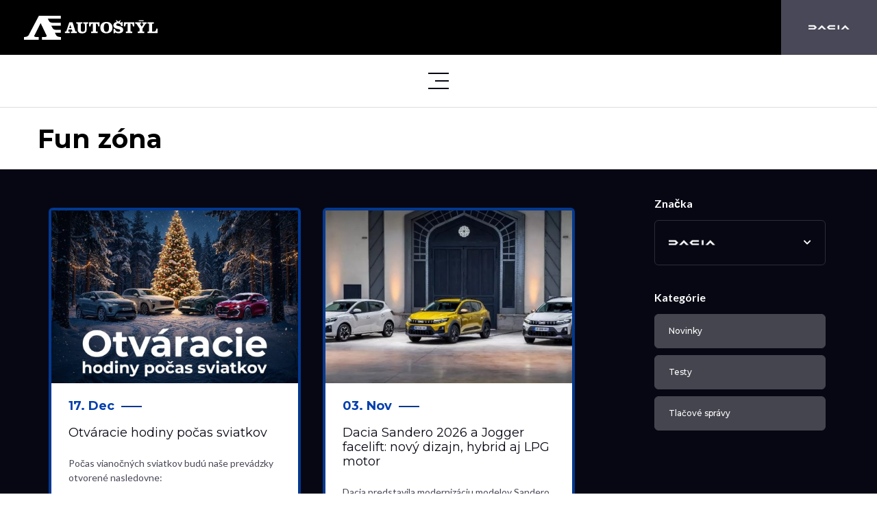

--- FILE ---
content_type: text/html; charset=utf-8
request_url: https://www.autostyl.sk/dacia/fun-zona?stockmake_id=4
body_size: 14585
content:
<!DOCTYPE html>
<html lang="sk">
<head>
	<meta charset="utf-8">
	<meta http-equiv="X-UA-Compatible" content="IE=edge">
	<meta name="viewport" content="width=device-width, height=device-height, initial-scale=1.0, user-scalable=0, minimum-scale=1.0, maximum-scale=1.0">

	<title>Autoštýl Fun Zóna | Autostyl.sk</title>
	<meta name="description" content="Autorizovaný predaj a servis vozidiel Jaguar, Land Rover, Volvo, Renault, Dacia a Nissan.">
	<meta name="keywords" content="predaj vozidiel, servis vozidiel, autorizovaný servis, jaguar, land rover, volvo, renault, dacia, autostyl, nissan">

	<meta name="author" content="Frio.sk">
	<meta name="robots" content="index, follow">


		<link href="/css/style-dacia.css?v=1765198929" rel="stylesheet">

	<!-- HTML5 shim and Respond.js for IE8 support of HTML5 elements and media queries -->
	<!-- WARNING: Respond.js doesn't work if you view the page via file:// -->
	<!--[if lt IE 9]>
	<script src="https://oss.maxcdn.com/html5shiv/3.7.3/html5shiv.min.js"></script>
	<script src="https://oss.maxcdn.com/respond/1.4.2/respond.min.js"></script>
	<![endif]-->

	<link rel="apple-touch-icon" sizes="180x180" href="/apple-touch-icon.png">
	<link rel="icon" type="image/png" sizes="32x32" href="/favicon-32x32.png">
	<link rel="icon" type="image/png" sizes="16x16" href="/favicon-16x16.png">
	<link rel="manifest" href="/site.webmanifest">
	<link rel="mask-icon" href="/safari-pinned-tab.svg" color="#5bbad5">
	<meta name="msapplication-TileColor" content="#ffffff">
	<meta name="theme-color" content="#ffffff">

	<meta property="og:title" content="Autoštýl Fun Zóna | Autostyl.sk">
	<meta property="og:description" content="Autorizovaný predaj a servis vozidiel Jaguar, Land Rover, Volvo, Renault, Dacia a Nissan.">
	<meta property="og:site_name" content="Autoštýl.sk">
	<meta property="og:url" content="https://www.autostyl.sk/dacia/fun-zona?stockmake_id=4">
	<meta property="og:type" content="article">
	<meta property="article:author" content="https://www.facebook.com/pages/Autoštýl/117759921614386">
	<meta property="article:publisher" content="https://www.autostyl.sk">

		<meta property="og:image" content="https://www.autostyl.sk/images/logo-facebook.png">

	<meta name="apple-itunes-app" content="app-id=1159260016">

	  <script>
		window.dataLayer = window.dataLayer || [];
		function gtag() { dataLayer.push(arguments); }
		gtag('consent', 'default', {
			'ad_user_data': 'denied',
			'ad_personalization': 'denied',
			'ad_storage': 'denied',
			'analytics_storage': 'denied',
			'wait_for_update': 500,
		});
		dataLayer.push({'gtm.start': new Date().getTime(), 'event': 'gtm.js'});
	  </script>



	<!-- Google Tag Manager -->
	<script>(function(w,d,s,l,i){w[l]=w[l]||[];w[l].push({'gtm.start':
	new Date().getTime(),event:'gtm.js'});var f=d.getElementsByTagName(s)[0],
	j=d.createElement(s),dl=l!='dataLayer'?'&l='+l:'';j.async=true;j.src=
	'https://www.googletagmanager.com/gtm.js?id='+i+dl;f.parentNode.insertBefore(j,f);
	})(window,document,'script','dataLayer','GTM-T4465KZ');</script>


	<!-- Facebook Pixel Code -->
	<script data-category="advertisement" type="text/plain">
		!function(f,b,e,v,n,t,s){
			if (f.fbq)
			{
				return;
			}
			n=f.fbq=function()
			{
				n.callMethod?n.callMethod.apply(n,arguments):n.queue.push(arguments)
			};
			if (!f._fbq)
				f._fbq=n;
			n.push=n;
			n.loaded=!0;
			n.version='2.0';
			n.queue=[];
			t=b.createElement(e);
			t.async=!0;
			t.src=v;
			s=b.getElementsByTagName(e)[0];
			s.parentNode.insertBefore(t,s)
		}
		(window,document,'script', 'https://connect.facebook.net/en_US/fbevents.js');
		fbq('init', '1956838204553606');
		fbq('track', 'PageView');

	</script>
	<!-- End Facebook Pixel Code -->

	<script type="text/plain" data-cookiecategory="advertisement">(function(ss,ex){ window.ldfdr=window.ldfdr||function(){(ldfdr._q=ldfdr._q||[]).push([].slice.call(arguments));}; (function(d,s){ fs=d.getElementsByTagName(s)[0]; function ce(src){ var cs=d.createElement(s); cs.src=src; cs.async=1; fs.parentNode.insertBefore(cs,fs); }; ce('https://sc.lfeeder.com/lftracker_v1_'+ss+(ex?'_'+ex:'')+'.js'); })(document,'script'); })('lYNOR8xrxpg4WQJZ'); </script>

</head>
<body>
	<!-- Google Tag Manager (noscript) -->
	<noscript><iframe src="https://www.googletagmanager.com/ns.html?id=GTM-T4465KZ"
	height="0" width="0" style="display:none;visibility:hidden"></iframe></noscript>
	<!-- End Google Tag Manager (noscript) -->


	<!-- Header -->
<header class="dacia make ">
		<div class="container-fluid wow fadeIn">
			<div class="row align-items-center">
				<div class="col-header-2 col-6">
					<a href="/?stockmake_id=4">
						<img src="/images/logo.svg?v=2" class="img-fluid img-logo" alt="Text">
					</a>
				</div>
				<div class="col-header-8 col-6">
					<ul class="navbar-nav nav nav-fill w-100 justify-content-center d-none d-header-flex flex-xl-row align-items-xl-center">
						<li>
							<a title="Jaguar" href="/jaguar/?stockmake_id=4" class="make-logo">
								<img src="/images/jaguar-logo-white.svg" class="img-fluid">
							</a>
						</li>
						<li>
							<a title="Land Rover" href="/land-rover/?stockmake_id=4" class="make-logo">
								<img src="/images/landrover-logo-w.png" class="img-fluid">
							</a>
						</li>
						<li>
							<a title="Volvo" href="/volvo/?stockmake_id=4" class="make-logo">
								<img src="/images/volvo-logo-new-white.png" class="img-fluid">
							</a>
						</li>
						<li>
							<a title="Renault" href="/renault/?stockmake_id=4" class="make-logo">
								<img src="/images/renault-logo-white.png" class="img-fluid">
							</a>
						</li>
						<li>
							<a title="Dacia" href="/dacia/?stockmake_id=4" class="active make-logo">
								<img src="/images/dacia-logo-white.png" class="img-fluid">
							</a>
						</li>
						<li>
							<a title="Nissan" href="/nissan/?stockmake_id=4" class="make-logo">
								<img src="/images/nissan-logo-light.png" class="img-fluid">
							</a>
						</li>
						<li>
							<a title="Ford" href="/ford/?stockmake_id=4" class="make-logo">
								<img src="/images/ford-logo-light.png" class="img-fluid">
							</a>
						</li>
						<li>
							<a title="Omoda Jaecoo" href="/omoda-jaecoo/?stockmake_id=4" class="make-logo">
								<img src="/images/omoda-jaecoo-logo-white.svg" class="img-fluid">
							</a>
						</li>
					</ul>
					<ul class="brand-nav d-block d-header-none">
						<li class="active">
								<a href="#" title="Dacia">
									<img src="/images/dacia-logo-white.png" class="img-fluid" alt="Dacia">
								</a>
							<ul>
								<li>
									<a title="Jaguar" href="/jaguar/?stockmake_id=4">
										<img src="/images/jaguar-logo-white.svg" class="img-fluid" alt="Jaguar">
									</a>
								</li>
								<li>
									<a title="Land Rover" href="/land-rover/?stockmake_id=4">
										<img src="/images/landrover-logo-w.png" class="img-fluid" alt="Land Rover">
									</a>
								</li>
								<li>
									<a title="Volvo" href="/volvo/?stockmake_id=4">
										<img src="/images/volvo-logo-new-white.png" class="img-fluid" alt="Volvo">
									</a>
								</li>
								<li>
									<a title="Renault" href="/renault/?stockmake_id=4">
										<img src="/images/renault-logo-white.png" class="img-fluid" alt="Renault">
									</a>
								</li>
								<li>
									<a title="Nissan" href="/nissan/?stockmake_id=4">
										<img src="/images/nissan-logo-light.png" class="img-fluid" alt="Nissan">
									</a>
								</li>
								<li>
									<a title="Ford" href="/ford/?stockmake_id=4">
										<img src="/images/ford-logo.png" class="img-fluid" alt="Ford">
									</a>
								</li>
								<li>
									<a title="Omoda Jaecoo" href="/omoda-jaecoo/?stockmake_id=4">
										<img src="/images/omoda-jaecoo-logo-white.svg" class="img-fluid p-2" alt="Omoda Jaecoo">
									</a>
								</li>
							</ul>
						</li>
					</ul>

				</div>
				<div class="col-header-2 d-none d-header-flex flex-row justify-content-between align-items-center">
					<ul class="social-icons">
						<li>
							<a href="https://www.facebook.com/Autoštýl-117759921614386" target="_blank" class="icon-facebook"></a>
						</li>
						<li>
							<a href="https://www.instagram.com/autostyl_/" target="_blank" class="icon-instagram"></a>
						</li>
						<li>
							<a href="https://www.linkedin.com/company/autostyl-a-s/" target="_blank">
								<i class="fab fa-linkedin"></i>
							</a>
						</li>
						<li>
							<a href="https://www.tiktok.com/@autostyl.sk" target="_blank" class="icon-tiktok"></a>
						</li>
					</ul>
					<div class="desktop-search">
						<a href="#search" id="js-search-icon" class="desktop-search-icon icon-search"></a>
					</div>
				</div>
			</div>
		</div>
		<div class="make-submenu d-none d-header-block">
			<div class="container wow fadeIn">
				<ul>
					<li><a title="Späť na úvod" href="/?stockmake_id=4">Späť na úvod</a></li>
					<li><a title="Modely"  href="/dacia/modely?stockmake_id=4">Modely</a></li>
					<li><a title="Cenník" href="/dacia/cennik?stockmake_id=4">Cenník</a></li>
					<li>
							<a title="Skladové vozidlá" href="/dacia/nove-vozidla">Skladové
								vozidlá</a>
							
						<ul>
							<li><a href="/dacia/nove-vozidla">Nové vozidlá</a></li>
							<li><a href="/dacia/demo-vozidla">Demo vozidlá</a></li>
							<li><a href="/dacia/preverene-jazdene-vozidla">Preverené jazdené vozidlá</a></li>
							<li><a href="/dacia/vypredajove-vozidla">Výpredaj</a></li>
						</ul>
					</li>
					<li><a href="/dacia/akcie?stockmake_id=4">Akcie</a></li>
					<li><a title="Servis" href="/dacia/servis-vozidiel?stockmake_id=4">Servis</a></li>
					<li><a href="/dacia/poistna-udalost?stockmake_id=4">Poistná udalosť</a>
						<ul class="windshield">
							<li><a href="/dacia/poistna-udalost?stockmake_id=4">Poistná udalosť</a>
							<li><a href="/dacia/vymena-celneho-skla?stockmake_id=4">Výmena čelného skla</a></li>
						</ul>
					</li>
					<li>
												<a href="https://www.privalease.sk/operativny-leasing?make=5&amp;price_from=272&amp;price_to=915" title="Operatívny leasing" target="_blank">Operatívny leasing</a>
					</li>
					<li>
						<a href="https://priva.sk/" title="Prenájom" target="_blank">Prenájom</a>
						<ul class="rent">
							<li><a href="https://www.priva.sk" target="_blank">Vozový park</a></li>
							<li><a href="https://www.priva.sk" target="_blank">Flexirent - dlhodobý prenájom</a></li>
						</ul>
					</li>
					<li><a title="Fun zóna" href="/dacia/fun-zona?stockmake_id=4" class="active">Fun zóna</a></li>
					<li><a title="Kontakt" href="/dacia/kontakt?stockmake_id=4">Kontakt</a></li>
				</ul>
			</div>
		</div>
		<div class="make-submenu-mobile d-block d-header-none">
			<div class="container">
				<a href="#" class="submenu-toggler collapsed mx-auto" type="button" data-toggle="collapse" data-target="#mobile-subbar">
					<div class="bars bar1"></div>
					<div class="bars bar2"></div>
					<div class="bars bar3"></div>
				</a>

				<div class="collapse" id="mobile-subbar">
					<ul>
						<li><a title="Späť na úvod" href="/?stockmake_id=4">Späť na úvod</a></li>
						<li><a title="Modely" href="/dacia/modely?stockmake_id=4">Modely</a></li>
						<li><a title="Cenník" href="/dacia/cennik?stockmake_id=4">Cenník</a></li>
							<li>
								<a title="Skladové vozidlá" href="/dacia/nove-vozidla">Skladové
									vozidlá</a>
							</li>
						<li><a title="Servis" href="/dacia/servis-vozidiel?stockmake_id=4">Servis</a></li>
						<li><a href="/dacia/poistna-udalost?stockmake_id=4">Poistná udalosť</a></li>
						<li><a href="/dacia/vymena-celneho-skla?stockmake_id=4">Výmena čelného skla</a></li>
						<li><a title="Operatívny leasing" href="/dacia/operativny-leasing">Operatívny leasing</a></li>
						<li><a href="https://priva.sk/" title="Prenájom" target="_blank">Prenájom</a></li>
						<li><a title="Fun zóna" href="/dacia/fun-zona?stockmake_id=4" class="active">Fun zóna</a></li>
						<li><a title="Kontakt" href="/dacia/kontakt?stockmake_id=4">Kontakt</a></li>
					</ul>

					<div class="mobile-row">
						<div class="mobile-search">
							<div class="d-flex flex-row flex-wrap">
								<form action="/dacia/fun-zona?stockmake_id=4" method="post" id="frm-searchMobileForm">
									<div class="form-group">
										<div class="d-flex flex-row">
											<input placeholder="Hľadaný výraz" type="text" name="search" id="frm-searchMobileForm-search"> <i class='fas fa-search' id="mobile-search-icon"></i>
										</div>
									</div>
								<input type="hidden" name="_do" value="searchMobileForm-submit"><!--[if IE]><input type=IEbug disabled style="display:none"><![endif]-->
</form>

								<a href="#" class="lang-change">EN</a>
							</div>
						</div>
					</div>

					<div class="social-row">
						<div class="social">
							<div class="d-flex flex-row">
								<a href="https://www.facebook.com/Autoštýl-117759921614386" target="_blank">
									<i class="fab fa-facebook"></i>
								</a>
								<a href="https://www.instagram.com/autostyl_/" target="_blank">
									<i class="fab fa-instagram"></i>
								</a>
								<a href="https://www.linkedin.com/company/autostyl-a-s/" target="_blank">
									<i class="fab fa-linkedin"></i>
								</a>
								<a href="https://www.tiktok.com/@autostyl.sk" target="_blank" class="icon-tiktok">
								</a>
							</div>
						</div>
					</div>

					<a class="app" href="/mobilna-aplikacia?stockmake_id=4">
						<i class="fa fa-mobile-alt"></i> Mobilná aplikácia
					</a>
				</div>
			</div>
		</div>
</header>




	<!-- Content -->

<section class="m-4">
	<div class="container wow fadeIn">
		<div class="d-flex flex-row flex-wrap justify-content-between">
			<h1>Fun zóna</h1>

			<div class="filter-select d-flex flex-row d-xl-none">

<h5>Značka</h5>
<div class="select">
	<div class="select-top">
		<div class="d-flex flex-row justify-content-between align-items-center">
				<picture>
					<source srcset="/images/dacia-logo.png?v=2" media="(max-width: 1199px)">
					<img src="/images/dacia-logo-white.png?v=2" class="make-logo">
				</picture>
			<i class="fas fa-chevron-down"></i>
		</div>
	</div>
	<div class="dropdown">
		<div class="make">
			<a href="/jaguar/fun-zona?stockmake_id=4">
				Jaguar
			</a>
		</div>
		<div class="make">
			<a href="/land-rover/fun-zona?stockmake_id=4">
				Land Rover
			</a>
		</div>
		<div class="make">
			<a href="/volvo/fun-zona?stockmake_id=4">
				Volvo
			</a>
		</div>
		<div class="make">
			<a href="/renault/fun-zona?stockmake_id=4">
				Renault
			</a>
		</div>
		<div class="active make">
			<a href="/dacia/fun-zona?stockmake_id=4">
				Dacia
			</a>
		</div>
		<div class="make">
			<a href="/nissan/fun-zona?stockmake_id=4">
				Nissan
			</a>
		</div>
		<div class="make">
			<a href="/ford/fun-zona?stockmake_id=4">
				Ford
			</a>
		</div>
	</div>
</div>
			</div>
		</div>
	</div>
</section>

<section class="funzone">
	<div class="category-select d-block d-xl-none" type="button">
		<div class="container wow fadeIn">
			<div class="category-select-content">
				<div class="d-flex flex-row justify-content-between">
					<div class="head"><span>Kategórie</span></div>
					<div class="icon"><i class="fas fa-chevron-down"></i></div>
				</div>
			</div>
			<div class="dropdown">
					<a href="/fun-zona/kategoria/1/novinky?make=dacia&amp;stockmake_id=4">
						<div class="category">
							Novinky
						</div>
					</a>
					<a href="/fun-zona/kategoria/2/testy?make=dacia&amp;stockmake_id=4">
						<div class="category">
							Testy
						</div>
					</a>
					<a href="/fun-zona/kategoria/4/tlacove-spravy?make=dacia&amp;stockmake_id=4">
						<div class="category">
							Tlačové správy
						</div>
					</a>
			</div>
		</div>
	</div>
	<div class="container">
		<div class="d-flex flex-row flex-wrap">

			<div class="filters order-2 d-none d-xl-block wow fadeIn">

<h5>Značka</h5>
<div class="select">
	<div class="select-top">
		<div class="d-flex flex-row justify-content-between align-items-center">
				<picture>
					<source srcset="/images/dacia-logo.png?v=2" media="(max-width: 1199px)">
					<img src="/images/dacia-logo-white.png?v=2" class="make-logo">
				</picture>
			<i class="fas fa-chevron-down"></i>
		</div>
	</div>
	<div class="dropdown">
		<div class="make">
			<a href="/jaguar/fun-zona?stockmake_id=4">
				Jaguar
			</a>
		</div>
		<div class="make">
			<a href="/land-rover/fun-zona?stockmake_id=4">
				Land Rover
			</a>
		</div>
		<div class="make">
			<a href="/volvo/fun-zona?stockmake_id=4">
				Volvo
			</a>
		</div>
		<div class="make">
			<a href="/renault/fun-zona?stockmake_id=4">
				Renault
			</a>
		</div>
		<div class="active make">
			<a href="/dacia/fun-zona?stockmake_id=4">
				Dacia
			</a>
		</div>
		<div class="make">
			<a href="/nissan/fun-zona?stockmake_id=4">
				Nissan
			</a>
		</div>
		<div class="make">
			<a href="/ford/fun-zona?stockmake_id=4">
				Ford
			</a>
		</div>
	</div>
</div>

					<h5>Kategórie</h5>
					<div class="categories">
							<a href="/fun-zona/kategoria/1/novinky?make=dacia&amp;stockmake_id=4">
								<div class="category">
									Novinky
								</div>
							</a>
							<a href="/fun-zona/kategoria/2/testy?make=dacia&amp;stockmake_id=4">
								<div class="category">
									Testy
								</div>
							</a>
							<a href="/fun-zona/kategoria/4/tlacove-spravy?make=dacia&amp;stockmake_id=4">
								<div class="category">
									Tlačové správy
								</div>
							</a>
					</div>
			</div>

			<div class="articles order-2 order-lg-1">
<div id="snippet--articles">						<div class="d-flex d-inline flex-wrap justify-content-between">
							<article class="wow fadeIn">
								<a title="Otváracie hodiny počas sviatkov" href="/dacia/fun-zona/clanok/798/otvaracie-hodiny-pocas-sviatkov?stockmake_id=4">
									<div class="image" style="background-image: url('/data\/images\/galleries\/7293\/cp8lyd49u35cuet45yvw_thumb\.jpg')"></div>
									<div class="text-wrapper">
										<span class="date">17. Dec</span>
										<h4>Otváracie hodiny počas sviatkov</h4>
										<p>Počas vianočných sviatkov budú naše prevádzky otvorené nasledovne:</p>
									</div>
									<div class="border-hover"></div>
								</a>
							</article>
							<article class="wow fadeIn">
								<a title="Dacia Sandero 2026 a Jogger facelift: nový dizajn, hybrid aj LPG motor" href="/dacia/fun-zona/clanok/795/dacia-sandero-2026-a-jogger-facelift-novy-dizajn-hybrid-aj-lpg-motor?stockmake_id=4">
									<div class="image" style="background-image: url('/data\/images\/galleries\/7141\/11rc8n6mc1qupzq69m26_thumb\.jpg')"></div>
									<div class="text-wrapper">
										<span class="date">03. Nov</span>
										<h4>Dacia Sandero 2026 a Jogger facelift: nový dizajn, hybrid aj LPG motor</h4>
										<p>Dacia predstavila modernizáciu modelov Sandero a Jogger. Facelift prináša nový dizajn, multimediálny systém, vylepšený LPG motor Eco-G 120 a od roku…</p>
									</div>
									<div class="border-hover"></div>
								</a>
							</article>
							<article class="wow fadeIn">
								<a title="Dakarský špeciál Dacia Sandrider zavítal vďaka Autoštýlu do Nitry" href="/dacia/fun-zona/clanok/794/dakarsky-special-dacia-sandrider-zavital-vdaka-autostylu-do-nitry?stockmake_id=4">
									<div class="image" style="background-image: url('/data\/images\/galleries\/7107\/5sgkm2s9yozp10fehsow_thumb\.jpg')"></div>
									<div class="text-wrapper">
										<span class="date">13. Okt</span>
										<h4>Dakarský špeciál Dacia Sandrider zavítal vďaka Autoštýlu do Nitry</h4>
										<p>Na tohtoročnom autosalóne v Nitre sme mali tú výnimočnú príležitosť predstaviť verejnosti špeciálny dakarský model Dacia Sandrider.</p>
									</div>
									<div class="border-hover"></div>
								</a>
							</article>
							<article class="wow fadeIn">
								<a title="Dacia predstavuje nový Duster Cargo: obľúbené SUV vo verzii pre pracantov" href="/dacia/fun-zona/clanok/792/dacia-predstavuje-novy-duster-cargo-oblubene-suv-vo-verzii-pre-pracantov?stockmake_id=4">
									<div class="image" style="background-image: url('/data\/images\/galleries\/7049\/hrgxyad608kmypzsnzok_thumb\.jpg')"></div>
									<div class="text-wrapper">
										<span class="date">19. Sep</span>
										<h4>Dacia predstavuje nový Duster Cargo: obľúbené SUV vo verzii pre pracantov</h4>
										<p>Dacia uvádza praktickú verziu modelu Duster s názvom Cargo. Ponúka rovný nákladný priestor s objemom 1 149 l, nosnosť 430 kg a zachovanú továrenskú…</p>
									</div>
									<div class="border-hover"></div>
								</a>
							</article>
						</div>
</div>

<div id="snippet--loadMoreButton">						<div class="btn-wrapper text-center">
							<a class="btn btn-make load-more-button ajax" href="/dacia/fun-zona?page=2&amp;stockmake_id=4&amp;do=loadMore">
								ĎALŠIE ČLÁNKY
							</a>
						</div>
</div>
			</div>
		</div>
	</div>
</section>


	<!--Footer -->
<section class="mobile-app">
	<div class="container wow fadeIn">
		<div class="row">
			<div class="col-lg-6 col-sm-12">
				<h3>Stiahnite si bezplatne <br> našu mobilnú aplikáciu</h3>
				<p>Naša aplikácia Vám ponúka:</p>
				<ul>
					<li>vytvorte si zoznam Vašich vozidiel a v prípade potreby ich objednajte do servisu jedným dotykom</li>
					<li>vždy aktuálna ponuka skladových vozidiel s možnosťou rýchleho odoslania záujmu o vozidlo</li>
					<li>všetky dôležité novinky zo sveta značiek Volvo, Jaguar a Land Rover</li>
				</ul>

				<a href="https://itunes.apple.com/sk/app/autostyl/id1159260016?mt=8" title="Autoštýl na Apple Store" class="download-button">
					<img src="/images/ios-app.png" class="img-fluid">
				</a>

				<a href="https://play.google.com/store/apps/details?id=sk.autostyl.android" title="Autoštýl na Apple Store" class="download-button">
					<img src="/images/android-app.png" class="img-fluid">
				</a>
			</div>
			<div class="col-lg-5 offset-1">
				<img src="/images/phones.webp" class="img-fluid mobile-app-image">
			</div>
		</div>
	</div>
</section>

<footer>
	<div class="container wow fadeIn">
		<div class="row">
			<div class="col-6 col-sm-4 col-lg-3">
				<div class="image">
					<a title="Úvod" href="/jaguar/?stockmake_id=4">
						<img src="/images/jaguar-logo.svg" class="img-fluid">
					</a>
				</div>
				<h5>JAGUAR</h5>
				<ul>
					<li><a title="Úvod" href="/jaguar/?stockmake_id=4">Úvod</a></li>
					<li><a title="Modely" href="/jaguar/modely?stockmake_id=4">Modely</a></li>
					<li><a title="Skladové vozidlá" href="/jaguar/preverene-jazdene-vozidla?stockmake_id=4">Skladové vozidlá</a></li>
					<li><a title="Akcie" href="/jaguar/akcie?stockmake_id=4">Akcie</a></li>
					<li><a title="Servis" href="/jaguar/servis-vozidiel?stockmake_id=4">Servis</a></li>
					<li><a href="/dacia/poistna-udalost?stockmake_id=4">Poistná udalosť</a></li>
					<li><a title="Príslušenstvo" href="/jaguar/nahradne-diely?stockmake_id=4">Príslušenstvo</a></li>
					<li><a href="https://priva.sk/" title="Prenájom vozidiel">Prenájom vozidiel</a></li>
					<li><a title="Kontakt" href="/jaguar/kontakt/trencianska-turna?stockmake_id=4">Kontakt</a></li>
				</ul>
			</div>
			<div class="col-6 col-sm-4 col-lg-3">
				<div class="image">
					<a title="Úvod" href="/land-rover/?stockmake_id=4">
						<img src="/images/landrover-logo-b.png" class="img-fluid">
					</a>
				</div>
				<h5>Land Rover</h5>
				<ul>
					<li><a title="Úvod" href="/land-rover/?stockmake_id=4">Úvod</a></li>
					<li><a title="Modely" href="/land-rover/modely?stockmake_id=4">Modely</a></li>
					<li><a title="Skladové vozidlá" href="/land-rover/preverene-jazdene-vozidla?stockmake_id=4">Skladové vozidlá</a></li>
					<li><a title="Akcie" href="/land-rover/akcie?stockmake_id=4">Akcie</a></li>
					<li><a title="Servis" href="/land-rover/servis-vozidiel?stockmake_id=4">Servis</a></li>
					<li><a href="/dacia/poistna-udalost?stockmake_id=4">Poistná udalosť</a></li>
					<li><a title="Príslušenstvo" href="/land-rover/nahradne-diely?stockmake_id=4">Príslušenstvo</a></li>
					<li><a href="https://priva.sk/" title="Prenájom vozidiel">Prenájom vozidiel</a></li>
					<li><a title="Kontakt" href="/land-rover/kontakt/trencianska-turna?stockmake_id=4">Kontakt</a></li>
				</ul>
			</div>
			<div class="col-6 col-sm-4 col-lg-3">
				<div class="image">
					<a title="Úvod" href="/volvo/?stockmake_id=4">
						<img src="/images/volvo-logo-new.png" class="img-fluid">
					</a>
				</div>
				<h5>Volvo</h5>
				<ul>
					<li><a title="Úvod" href="/volvo/?stockmake_id=4">Úvod</a></li>
					<li><a title="Modely" href="/volvo/modely?stockmake_id=4">Modely</a></li>
					<li><a title="Cenník" href="/volvo/cennik?stockmake_id=4">Cenník</a></li>
					<li><a title="Skladové vozidlá" href="/volvo/preverene-jazdene-vozidla?stockmake_id=4">Skladové vozidlá</a></li>
					<li><a title="Skladové vozidlá" href="/volvo/akcie?stockmake_id=4">Akcie</a></li>
					<li><a title="Servis" href="/volvo/servis-vozidiel?stockmake_id=4">Servis</a></li>
					<li><a href="/dacia/poistna-udalost?stockmake_id=4">Poistná udalosť</a></li>
					<li><a title="Príslušenstvo" href="/volvo/nahradne-diely?stockmake_id=4">Príslušenstvo</a></li>
					<li><a href="https://priva.sk/" title="Prenájom vozidiel">Prenájom vozidiel</a></li>
					<li><a title="Kontakt" href="/volvo/kontakt/trencianska-turna?stockmake_id=4">Kontakt</a></li>
				</ul>
			</div>
			<div class="col-6 col-sm-4 col-lg-3">
				<div class="image">
					<a title="Úvod" href="/renault/?stockmake_id=4">
						<img src="/images/renault-logo.jpg?v=2" class="img-fluid">
					</a>
				</div>
				<h5>Renault</h5>
				<ul>
					<li><a title="Úvod" href="/renault/?stockmake_id=4">Úvod</a></li>
					<li><a title="Modely" href="/renault/modely?stockmake_id=4">Modely</a></li>
					<li><a title="Cenník" href="/renault/cennik?stockmake_id=4">Cenník</a></li>
					<li><a title="Skladové vozidlá" href="/renault/preverene-jazdene-vozidla?stockmake_id=4">Skladové vozidlá</a></li>
					<li><a title="Akcie" href="/renault/akcie?stockmake_id=4">Akcie</a></li>
					<li><a title="Servis" href="/renault/servis-vozidiel?stockmake_id=4">Servis</a></li>
					<li><a href="/dacia/poistna-udalost?stockmake_id=4">Poistná udalosť</a></li>
					<li><a href="https://priva.sk/" title="Prenájom vozidiel">Prenájom vozidiel</a></li>
					<li><a title="Kontakt" href="/renault/kontakt?stockmake_id=4">Kontakt</a></li>
				</ul>
			</div>
			<div class="col-6 col-sm-4 col-lg-3">
				<div class="image">
					<a title="Úvod" href="/dacia/?stockmake_id=4">
						<img src="/images/dacia-logo.jpg?v=2" class="img-fluid">
					</a>
				</div>
				<h5>Dacia</h5>
				<ul>
					<li><a title="Úvod" href="/dacia/?stockmake_id=4">Úvod</a></li>
					<li><a title="Modely" href="/dacia/modely?stockmake_id=4">Modely</a></li>
					<li><a title="Cenník" href="/dacia/cennik?stockmake_id=4">Cenník</a></li>
					<li><a title="Skladové vozidlá" href="/dacia/preverene-jazdene-vozidla?stockmake_id=4">Skladové vozidlá</a></li>
					<li><a title="Akcie" href="/dacia/akcie?stockmake_id=4">Akcie</a></li>
					<li><a title="Servis" href="/dacia/servis-vozidiel?stockmake_id=4">Servis</a></li>
					<li><a href="/dacia/poistna-udalost?stockmake_id=4">Poistná udalosť</a></li>
					<li><a href="https://priva.sk/" title="Prenájom vozidiel">Prenájom vozidiel</a></li>
					<li><a title="Kontakt" href="/dacia/kontakt?stockmake_id=4">Kontakt</a></li>
				</ul>
			</div>
			<div class="col-6 col-sm-4 col-lg-3">
				<div class="image">
					<a title="Úvod" href="/nissan/?stockmake_id=4">
						<img src="/images/nissan-logo-2.png" class="img-fluid">
					</a>
				</div>
				<h5>Nissan</h5>
				<ul>
					<li><a title="Úvod" href="/nissan/?stockmake_id=4">Úvod</a></li>
					<li><a title="Modely" href="/nissan/modely?stockmake_id=4">Modely</a></li>
					<li><a title="Cenník" href="/nissan/cennik?stockmake_id=4">Cenník</a></li>
					<li><a title="Skladové vozidlá" href="/nissan/preverene-jazdene-vozidla?stockmake_id=4">Skladové vozidlá</a></li>
					<li><a title="Akcie" href="/nissan/akcie?stockmake_id=4">Akcie</a></li>
					<li><a title="Servis" href="/nissan/servis-vozidiel?stockmake_id=4">Servis</a></li>
					<li><a href="/dacia/poistna-udalost?stockmake_id=4">Poistná udalosť</a></li>
					<li><a href="https://priva.sk/" title="Prenájom vozidiel">Prenájom vozidiel</a></li>
					<li><a title="Kontakt" href="/nissan/kontakt?stockmake_id=4">Kontakt</a></li>
				</ul>
			</div>
			<div class="col-6 col-sm-4 col-lg-3">
				<div class="image">
					<a title="Úvod" href="/ford/?stockmake_id=4">
						<img src="/images/ford-logo.png" class="img-fluid">
					</a>
				</div>
				<h5>Ford</h5>
				<ul>
					<li><a title="Úvod" href="/ford/?stockmake_id=4">Úvod</a></li>
					<li><a title="Modely" href="/ford/modely?stockmake_id=4">Modely</a></li>
					<li><a title="Cenník" href="/ford/cennik?stockmake_id=4">Cenník</a></li>
					<li><a title="Skladové vozidlá" href="/ford/preverene-jazdene-vozidla?stockmake_id=4">Skladové vozidlá</a></li>
					<li><a title="Akcie" href="/ford/akcie?stockmake_id=4">Akcie</a></li>
					<li><a title="Servis" href="/ford/servis-vozidiel?stockmake_id=4">Servis</a></li>
					<li><a href="/dacia/poistna-udalost?stockmake_id=4">Poistná udalosť</a></li>
					<li><a href="https://priva.sk/" title="Prenájom vozidiel">Prenájom vozidiel</a></li>
					<li><a title="Kontakt" href="/ford/kontakt/trencianska-turna?stockmake_id=4">Kontakt</a></li>
				</ul>
			</div>
			<div class="col-6 col-sm-4 col-lg-3">
				<div class="image">
					<a title="Úvod" href="/omoda-jaecoo/?stockmake_id=4">
						<img src="/images/omoda-jaecoo-logo-black.png" class="img-fluid" id="omoda">
					</a>
				</div>
				<h5>OMODA JAECOO</h5>
				<ul>
					<li><a title="Úvod" href="/omoda-jaecoo/?stockmake_id=4">Úvod</a></li>
					<li><a title="Modely" href="/omoda-jaecoo/modely?stockmake_id=4">Modely</a></li>
					<li><a title="Skladové vozidlá" href="/omoda-jaecoo/preverene-jazdene-vozidla?stockmake_id=4">Skladové vozidlá</a></li>
					<li><a title="Akcie" href="/omoda-jaecoo/akcie?stockmake_id=4">Akcie</a></li>
					<li><a title="Servis" href="/omoda-jaecoo/servis-vozidiel?stockmake_id=4">Servis</a></li>
					<li><a href="/dacia/poistna-udalost?stockmake_id=4">Poistná udalosť</a></li>
					<li><a title="Príslušenstvo" href="/omoda-jaecoo/nahradne-diely?stockmake_id=4">Príslušenstvo</a></li>
					<li><a href="https://priva.sk/" title="Prenájom vozidiel">Prenájom vozidiel</a></li>
					<li><a title="Kontakt" href="/omoda-jaecoo/kontakt/trencianska-turna?stockmake_id=4">Kontakt</a></li>
				</ul>
			</div>
		</div>
		<div class="copyright">
			<div class="row justify-content-between">
				<div class="col-12 order-2 order-sm-1 col-sm">
					© 2026 AUTOŠTÝL a.s. | <a href="https://frio.sk" target="_blank">Frio.sk</a>
				</div>
				<div class="col-12 order-1 order-sm-2 col-sm">
					<div class="text-sm-right">
						<a href="/stranky/3/kariera?stockmake_id=4">Kariéra</a> |
						<a href="https://podnety.mg-service.sk/36325074-2/" target="_blank">GDPR</a> |
						<button type="button" data-cc="show-preferencesModal">Cookies</button>
											</div>
				</div>
			</div>
		</div>
	</div>
</footer>

	<div id="search">
		<button type="button" class="close"></button>
		<form action="/dacia/fun-zona?stockmake_id=4" method="post" id="search-input" class="search-input">
			<input type="search" name="search" placeholder="Napíšte hľadaný výraz" id="frm-searchForm-search">
				<input type="submit" name="send" value="Vyhľadať" class="btn btn-make">
		<input type="hidden" name="_do" value="searchForm-submit"><!--[if IE]><input type=IEbug disabled style="display:none"><![endif]-->
</form>

	</div>

<!-- Objednavka do servisu  -->
<div class="modal modal-service fade" id="objednavka-do-servisu" tabindex="-1" role="dialog" aria-labelledby="myModalLabel">
	<div class="modal-dialog modal-xl" role="document">
<div class="modal-content">
	<div class="modal-header">
		<button type="button" class="close" data-dismiss="modal" aria-label="Close">
			<img src="/images/close.png" class="img-fluid close-newsletter">
		</button>
	</div>
	<div class="modal-body">
		<div class="text-center mb-5">
			<h3 class="header-divider text-center">Vyberte značku</h3>
		</div>
		<div class="container wow fadeIn">
			<div class="row align-items-center justify-content-center wow fadeIn">
				<div class="col-6 col-sm-4 col-lg">
					<div class="make-logo">
						<a href="/jaguar/servis-vozidiel?stockmake_id=4">
							<img src="/images/jaguar-logo.svg" class="img-fluid">
						</a>
					</div>
				</div>
				<div class="col-6 col-sm-4 col-lg">
					<div class="make-logo">
						<a href="/land-rover/servis-vozidiel?stockmake_id=4">
							<img src="/images/landrover-logo-b.png" class="img-fluid">
						</a>
					</div>
				</div>
				<div class="col-6 col-sm-4 col-lg">
					<div class="make-logo">
						<a href="/volvo/servis-vozidiel?stockmake_id=4">
							<img src="/images/volvo-logo-new.png" class="img-fluid" width="140">
						</a>
					</div>
				</div>
				<div class="col-6 col-sm-4 col-lg">
					<div class="make-logo">
						<a href="/renault/servis-vozidiel?stockmake_id=4">
							<img src="/images/renault-logo.jpg?v=2" class="img-fluid">
						</a>
					</div>
				</div>
				<div class="col-6 col-sm-4 col-lg">
					<div class="make-logo">
						<a href="/dacia/servis-vozidiel?stockmake_id=4">
							<img src="/images/dacia-logo.jpg?v=2" class="img-fluid">
						</a>
					</div>
				</div>
				<div class="col-6 col-sm-4 col-lg">
					<div class="make-logo">
						<a href="/nissan/servis-vozidiel?stockmake_id=4">
							<img src="/images/nissan-logo-2.png?v=2" class="img-fluid">
						</a>
					</div>
				</div>
				<div class="col-6 col-sm-4 col-lg">
					<div class="make-logo">
						<a href="/ford/servis-vozidiel?stockmake_id=4">
							<img src="/images/ford-logo.png" class="img-fluid">
						</a>
					</div>
				</div>
				<div class="col-6 col-sm-4 col-lg-2">
					<div class="make-logo">
						<a href="/omoda-jaecoo/servis-vozidiel?stockmake_id=4">
							<img src="/images/omoda-jaecoo-logo-black.png" class="img-fluid">
						</a>
					</div>
				</div>
			</div>
		</div>
	</div>
</div>	</div>
</div>

<script src="https://unpkg.com/sweetalert/dist/sweetalert.min.js"></script>

<script type="text/javascript">

	let jaguar = "1";
	let landRover = "2";
	let volvo = "3";
	let renault = "4";
	let dacia = "5";
	let nissan = "6";
	let ford = "7";
	let omodaJaecoo = "8";
	let extraPaymentMakesBA = [jaguar, landRover, volvo, ford];
	let extraPaymentMakesTT = [jaguar, landRover, volvo, nissan, ford, omodaJaecoo];

	function triggerAlert(text) {
		swal({
			text: text,
			buttons: {
				confirm: {
					text: "Rozumiem",
					value: true,
					visible: true,
					className: "btn btn-make mb-0",
					closeModal: true
				}
			}
		});
	}

	function onChangeMake(element){
		const item = element.children('option:selected').val();
		const place = document.getElementById('place');


		if (item === renault || item === dacia) {
			place.textContent = 'Miesto vykonania servisu'
		} else {
			place.textContent = 'Miesto odovzdania vozidla'
		}

		fillSelectService(element);

		let stkPrice = $('#stk-price');
		let stkPriceDiscount = $('#stk-price-discount');
		let stkDiscountText = $('#stk-discount-text');
		let price = 0;

		if (item === jaguar || item === landRover) {
			price = 150;
		}

		if (item === volvo) {
			price = 120;
		}

		if (item === renault) {
			price = 80;
		}

		if (item === dacia) {
			price = 70
		}

		if (item === nissan) {
			price = 90
		}

		// TODO Ford, aka cena?
		if (item === ford) {
			price = 90
		}

		// TODO OmodaJaecoo, aka cena?
		if (item === omodaJaecoo) {
			price = 90
		}

		let show = $('.u-show');
		let hide = $('.u-hide');
		if (item === volvo) {
			show.hide();
			hide.show();
		} else {
			show.show();
			hide.hide();
		}

		if (price > 0) {
			if (item === jaguar || item === landRover) {
				stkDiscountText.text("");
				stkPrice.text(price + "€ ");
				stkPriceDiscount.text("129€ s DPH");
			} else if (item === volvo) {
				stkDiscountText.text("");
				stkPrice.text(price + "€ ");
				stkPriceDiscount.text("99€ s DPH");
			} else {
				stkPrice.text(price + "€ ");
				stkDiscountText.text("ZĽAVA 50%");
				stkPriceDiscount.text(price / 2 + "€ s DPH -");
			}
		} else {
			stkDiscountText.text("");
			stkPrice.text("");
			stkPriceDiscount.text("")
		}

		let springCleaning = $('#spring-cleaning');

		if (item === dacia || item === renault || item.length === 0) {
			springCleaning.attr('disabled', true);
			springCleaning.hide();
		} else {
			springCleaning.attr('disabled', false);
			springCleaning.removeClass('d-none');
			springCleaning.show();
		}
	}

	function fillSelectService(e){
		$.getJSON("/dacia/fun-zona?stockmake_id=4&do=fillServiceModels", { value: e.val() }, function(data, status, xhr) {
			var html = '';
			$.each(data, function(index, value) {
				html += '<option value="' + index + '">' +  value + '</option>';
			});

			let place = $('#frm-serviceForm input[name="place"]:checked').val();

			if (place === 'Bratislava' && extraPaymentMakesBA.includes(e.val())) {
				let message = "Doplnková služba pick-up servis s odovzdaním vozidla v Bratislave je spoplatnená vo výške 99€ s DPH.";
				triggerAlert(message);
			}

			if (place === 'Trnava' && extraPaymentMakesTT.includes(e.val())) {
				let message = "Doplnková služba pick-up servis s odovzdaním vozidla v Trnave je spoplatnená vo výške 75€ s DPH.";
				triggerAlert(message);
			}

			$('select[name="model"]').html(html);
			$('select[name="model"]').trigger('render');
		});
	}

	document.querySelectorAll('#frm-serviceForm input[name="place"]').forEach((input) => {
		input.addEventListener('click', (event) => {
			let makeValue = document.querySelector('#frm-serviceForm-make').value;

			if (event.target.value === 'Bratislava' && extraPaymentMakesBA.includes(makeValue)) {
				let message = "Doplnková služba pick-up servis s odovzdaním vozidla v Bratislave je spoplatnená vo výške 99€ s DPH.";
				triggerAlert(message);
			}

			if (event.target.value === 'Trnava' && extraPaymentMakesTT.includes(makeValue)) {
				let message = "Doplnková služba pick-up servis s odovzdaním vozidla v Trnave je spoplatnená vo výške 75€ s DPH.";
				triggerAlert(message);
			}
		});
	});
</script>

<div class="modal modal-service fade" id="kontakt" tabindex="-1" role="dialog" aria-labelledby="myModalLabel">
	<div class="modal-dialog modal-xl" role="document">
<div class="modal-content">
	<div class="modal-header">
		<button type="button" class="close" data-dismiss="modal" aria-label="Close">
			<img src="/images/close.png" class="img-fluid close-newsletter">
		</button>
	</div>
	<div class="modal-body">
		<div class="text-center mb-5">
			<h3 class="header-divider text-center">Vyberte značku</h3>
		</div>
		<div class="container wow fadeIn">
			<div class="row align-items-center justify-content-center wow fadeIn">
				<div class="col-6 col-sm-4 col-lg">
					<div class="make-logo">
						<a href="/jaguar/kontakt/trencianska-turna?stockmake_id=4">
							<img src="/images/jaguar-logo.svg" class="img-fluid">
						</a>
					</div>
				</div>
				<div class="col-6 col-sm-4 col-lg">
					<div class="make-logo">
						<a href="/land-rover/kontakt/trencianska-turna?stockmake_id=4">
							<img src="/images/landrover-logo-b.png" class="img-fluid">
						</a>
					</div>
				</div>
				<div class="col-6 col-sm-4 col-lg">
					<div class="make-logo">
						<a href="/volvo/kontakt/trencianska-turna?stockmake_id=4">
							<img src="/images/volvo-logo-new.png" class="img-fluid" width="140">
						</a>
					</div>
				</div>
				<div class="col-6 col-sm-4 col-lg">
					<div class="make-logo">
						<a href="/renault/kontakt?stockmake_id=4">
							<img src="/images/renault-logo.jpg?v=2" class="img-fluid">
						</a>
					</div>
				</div>
				<div class="col-6 col-sm-4 col-lg">
					<div class="make-logo">
						<a href="/dacia/kontakt?stockmake_id=4">
							<img src="/images/dacia-logo.jpg?v=2" class="img-fluid">
						</a>
					</div>
				</div>
				<div class="col-6 col-sm-4 col-lg">
					<div class="make-logo">
						<a href="/nissan/kontakt?stockmake_id=4">
							<img src="/images/nissan-logo-2.png?v=2" class="img-fluid">
						</a>
					</div>
				</div>
				<div class="col-6 col-sm-4 col-lg">
					<div class="make-logo">
						<a href="/ford/kontakt/trencianska-turna?stockmake_id=4">
							<img src="/images/ford-logo.png" class="img-fluid">
						</a>
					</div>
				</div>
				<div class="col-6 col-sm-4 col-lg-2">
					<div class="make-logo">
						<a href="/omoda-jaecoo/kontakt/trencianska-turna?stockmake_id=4">
							<img src="/images/omoda-jaecoo-logo-black.png" class="img-fluid">
						</a>
					</div>
				</div>
			</div>
		</div>
	</div>
</div>	</div>
</div>
<!-- modal -->
<div class="modal modal-testride fade" id="testovacia-jazda" tabindex="-1" role="dialog" aria-labelledby="myModalLabel2">
	<div class="modal-dialog" role="document">
		<div class="modal-content">
			<div class="modal-header">
				<button type="button" class="close" data-dismiss="modal" aria-label="Close">
					<img src="/images/close.png" class="img-fluid close-newsletter">
				</button>
			</div>
			<div class="modal-body">
				<h3 class="header-divider">Testovacia jazda</h3>
<div id="snippet--testingRideModal">				<form action="/dacia/fun-zona?stockmake_id=4" method="post" id="frm-testingRideForm" class="form ajax">
					<div class="d-flex flex-row flex-wrap justify-content-between">

						<div class="form-group required">
							<label for="frm-testingRideForm-make">Značka</label>
							<div class="form-icon right">
								<select name="make" id="frm-testingRideForm-make" required data-nette-rules='[{"op":":filled","msg":"Vyberte prosím značku vozidla!"}]' class="custom-select" onchange="fillSelect($(this))"><option value="">vybrať</option><option value="1">Jaguar</option><option value="2">Land Rover</option><option value="3">Volvo</option><option value="4">Renault</option><option value="5" selected>Dacia</option><option value="6">Nissan</option><option value="7">Ford</option><option value="8">Omoda Jaecoo</option></select>
								<i class="fa fa-chevron-down"></i>
							</div>
						</div>

						<div class="form-group required">
							<label for="frm-testingRideForm-model">Model</label>
							<div class="form-icon right">
								<select name="model" id="frm-testingRideForm-model" required data-nette-rules='[{"op":":filled","msg":"Vyberte prosím model vozidla!"}]' class="custom-select"><option value="">vybrať</option><option value="117">Sandero</option><option value="119">Sandero Stepway</option><option value="123">Spring</option><option value="130">Jogger</option><option value="146">Duster</option><option value="154">Bigster</option></select>
								<i class="fa fa-chevron-down"></i>
							</div>
						</div>

						<div class="form-group half required">
							<label for="frm-testingRideForm-name">Meno</label>
							<input type="text" name="name" id="frm-testingRideForm-name" required data-nette-rules='[{"op":":filled","msg":"Zadajte prosím Vaše meno!"}]'>
						</div>

						<div class="form-group half required">
							<label for="frm-testingRideForm-surname">Priezvisko</label>
							<input type="text" name="surname" id="frm-testingRideForm-surname" required data-nette-rules='[{"op":":filled","msg":"Zadajte prosím Vaše priezvisko!"}]'>
						</div>

						<div class="form-group half required">
							<label for="frm-testingRideForm-phone">Vaše telefónne číslo</label>
							<input type="text" name="phone" id="frm-testingRideForm-phone" required data-nette-rules='[{"op":":filled","msg":"Zadajte prosím Vaše telefónne číslo!"}]'>
						</div>

						<div class="form-group half required">
							<label for="frm-testingRideForm-email">Vaša e-mailová adresa</label>
							<input type="email" name="email" id="frm-testingRideForm-email" required data-nette-rules='[{"op":":filled","msg":"Zadajte prosím Vašu e-mailovú adresu!"},{"op":":email","msg":"Skontrolujte prosím správnosť zadanej e-mailovej adresy!"}]'>
						</div>

						<div class="form-group-header">
							Preferovaný dátum a čas testovacej jazdy *
						</div>

						<div class="form-group half required">
							<div class="d-flex flex-row date-group">
								<i class="fas fa-calendar-alt"></i>
								<input type="text" name="date" placeholder="Napr. 18. septembra" id="frm-testingRideForm-date" required data-nette-rules='[{"op":":filled","msg":"Zadajte prosím Vami preferovaný dátum testovacej jazdy!"}]'>
							</div>
						</div>

						<div class="form-group half required">
							<div class="d-flex flex-row time-group">
								<i class="fas fa-clock"></i>
								<input type="text" name="time" placeholder="09:30" id="frm-testingRideForm-time" required data-nette-rules='[{"op":":filled","msg":"Zadajte prosím Vami preferovaný čas testovacej jazdy!"}]'>
							</div>
						</div>

						<div class="form-group required">
							<label>Súhlasím so zasielaním noviniek na svoj email:</label>
							<p class="custom-radios">
									<input type="radio" name="agreement" id="frm-testingRideForm-agreement-ÁNO" required data-nette-rules='[{"op":":filled","msg":"Zvoľte jednu z možností!"}]' value="ÁNO"><label for="frm-testingRideForm-agreement-ÁNO" class="radio-label">Áno</label>
									<input type="radio" name="agreement" id="frm-testingRideForm-agreement-NIE" required data-nette-rules='[{"op":":filled","msg":"Zvoľte jednu z možností!"}]' value="NIE"><label for="frm-testingRideForm-agreement-NIE" class="radio-label">Nie</label>
							</p>
						</div>
						<div class="info-text">
							<p>V zmysle ustanovení, Nariadenia EP A RADY (EÚ) 2016/679 z 27. apríla 2016 o ochrane fyzických osôb pri spracúvaní osobných údajov a o voľnom pohybe takýchto údajov, ktorým sa zrušuje smernica 95/46/ES (všeobecné nariadenie o ochrane údajov), <b>odoslaním požiadavky, prípadne kliknutím</b> na súhlasné tlačidlo, v kontaktných formulároch, ktoré sa nachádzajú na webových stránkach našej spoločnosti, vyjadrujete slobodný, informovaný a jednoznačný <b>súhlas so spracovaním vašich osobných údajov</b> našou spoločnosťou. Váš súhlas so spracovaním osobných údajov udeľujete výhradne pre marketingové, predajné a servisné aktivity našej spoločnosti. Svoj súhlas so spracovaním osobných údajov, môžete kedykoľvek odvolať, prostredníctvom zaslania mailu na adresu marketing@autostyl.sk. </p>
							<a target="_blank" class="ochrana-osobnych" href="/stranky/4/ochrana-osobnych-udajov?stockmake_id=4">
								<span class="icon-arrow-right"></span>
								<span class="text">VIAC O OCHRANE OSOBNÝCH ÚDAJOV</span>
							</a>
						</div>

						<div class="form-security">
							<label for="frm-testingRideForm-intrested"></label>
							<input type="text" name="intrested" id="frm-testingRideForm-intrested" data-nette-rules='[{"op":":equal","msg":"Vyplnili ste pole, ktoré musí ostať prázdne!","arg":""}]'>

							
							<label for="frm-testingRideForm-agree"><input type="checkbox" name="agree" id="frm-testingRideForm-agree" data-nette-rules='[{"op":":equal","msg":"Vyplnili ste pole, ktoré musí ostať prázdne!","arg":false}]'></label>
						</div>

						<div class="form-group">
							<input type="submit" value="Odoslať správu" class="btn btn-make" name="send">
						</div>
					</div>
				<input type="hidden" name="_do" value="testingRideForm-submit"></form>

</div>
			</div>
		</div>
	</div>
</div>


<script type="text/javascript">

	function fillSelect(e){
		var data = e.val();
		$.nette.ajax({
			type: 'GET',
			url: "/dacia/fun-zona?stockmake_id=4&do=fillSelect",
			data: {
				'value': data
			}
		});
	}

</script>


	<!-- Modal -->

	<!-- Opening hours fixed panel -->
<div class="opening-hours-fixed">
    <div class="container">
        <h2 class="mt-4">OTVÁRACIE HODINY</h2>
            <h3 data-collapse-button="trencianska-turna" data-collapse-button-id="opening-hours-fixed" class="is-active">
                <span>Trenčianska Turná</span>
                <i class="fa fa-chevron-down"></i>
            </h3>

            <div data-collapse-content="trencianska-turna" data-collapse-content-id="opening-hours-fixed" class="is-active">
                <h4>PREDAJ</h4>
                <div class="row">
                    <div class="col-4">
                        <span class="days">PON. - PIA.:</span>
                        <span class="hours">8:00 - 17:00</span>
                    </div>
                    <div class="col-4">
                        <span class="days">SOBOTA:</span>
                        <span class="hours">9:30 - 12:30</span>
                    </div>
                    <div class="col-4">
                        <span class="days">NEDEĽA:</span>
                        <span class="hours">zatvorené</span>
                    </div>
                </div>

                <h4>SERVIS</h4>
                <div class="row">
                    <div class="col-4">
                        <span class="days">PON. - PIA.:</span>
                        <span class="hours">07:30 - 16:00</span>
                    </div>
                    <div class="col-4">
                        <span class="days">SOBOTA:</span>
                        <span class="hours">zatvorené</span>
                    </div>
                    <div class="col-4">
                        <span class="days">NEDEĽA:</span>
                        <span class="hours">zatvorené</span>
                    </div>
                </div>
            </div>
            <h3 data-collapse-button="bratislava" data-collapse-button-id="opening-hours-fixed">
                <span>Bratislava</span>
                <i class="fa fa-chevron-down"></i>
            </h3>

            <div data-collapse-content="bratislava" data-collapse-content-id="opening-hours-fixed">
                <h4>PREDAJ</h4>
                <div class="row">
                    <div class="col-4">
                        <span class="days">PON. - PIA.:</span>
                        <span class="hours">8:00 - 17:00</span>
                    </div>
                    <div class="col-4">
                        <span class="days">SOBOTA:</span>
                        <span class="hours">9:00-13:00</span>
                    </div>
                    <div class="col-4">
                        <span class="days">NEDEĽA:</span>
                        <span class="hours">zatvorené</span>
                    </div>
                </div>

                <h4>SERVIS</h4>
                <div class="row">
                    <div class="col-4">
                        <span class="days">PON. - PIA.:</span>
                        <span class="hours">07:30 - 17:00</span>
                    </div>
                    <div class="col-4">
                        <span class="days">SOBOTA:</span>
                        <span class="hours">na objednanie</span>
                    </div>
                    <div class="col-4">
                        <span class="days">NEDEĽA:</span>
                        <span class="hours">zatvorené</span>
                    </div>
                </div>
            </div>
            <h3 data-collapse-button="trnava" data-collapse-button-id="opening-hours-fixed">
                <span>Trnava</span>
                <i class="fa fa-chevron-down"></i>
            </h3>

            <div data-collapse-content="trnava" data-collapse-content-id="opening-hours-fixed">
                <h4>PREDAJ</h4>
                <div class="row">
                    <div class="col-4">
                        <span class="days">PON. - PIA.:</span>
                        <span class="hours">8:00 - 17:00</span>
                    </div>
                    <div class="col-4">
                        <span class="days">SOBOTA:</span>
                        <span class="hours">9:00-12:00</span>
                    </div>
                    <div class="col-4">
                        <span class="days">NEDEĽA:</span>
                        <span class="hours">zatvorené</span>
                    </div>
                </div>

                <h4>SERVIS</h4>
                <div class="row">
                    <div class="col-4">
                        <span class="days">PON. - PIA.:</span>
                        <span class="hours">7:30 - 16:00</span>
                    </div>
                    <div class="col-4">
                        <span class="days">SOBOTA:</span>
                        <span class="hours">na objednanie</span>
                    </div>
                    <div class="col-4">
                        <span class="days">NEDEĽA:</span>
                        <span class="hours">zatvorené</span>
                    </div>
                </div>
            </div>
    </div>
</div>
	<!-- Scripts -->
<script src="//ajax.googleapis.com/ajax/libs/jquery/1.11.0/jquery.min.js"></script>
<script src="https://code.jquery.com/ui/1.10.4/jquery-ui.min.js"
        integrity="sha256-oTyWrNiP6Qftu4vs2g0RPCKr3g1a6QTlITNgoebxRc4="
        crossorigin="anonymous"></script>
<script src="/js/jquery.ui.touch-punch.min.js"></script>
<script src="/js/bootstrap.bundle.js"></script>
<script src="https://cdn.jsdelivr.net/npm/bootstrap-select@1.13.14/dist/js/bootstrap-select.min.js"></script>
<script src="/js/custom.select.min.js"></script>
<script src="/js/jquery.fancybox.min.js"></script>
<script src="/js/jquery.bxslider.min.js"></script>
<script src="/js/jquery.countdown.min.js"></script>
<script src="/js/jquery.images-rotation.js?v=2"></script>
<script src="/js/nette.ajax.js"></script>
<script src="/js/spinner.ajax.js"></script>
<script src="/js/wow.min.js"></script>
<script src="/js/picker.js"></script>
<script src="/js/picker.date.js"></script>
<script src="/js/picker.time.js"></script>
<script defer src="/js/cookieconsent.js?v=2"></script>
<script src="/js/main.js?v=1702977518"></script>
		<script>
		$(document).on('click', '.category-select', function () {
			$(this).toggleClass('active')
		});

		$(document).on('click', '.filter-select .select', function () {
			$(this).toggleClass('active')
		});

		$(document).on('click', '.filters .select', function () {
			$(this).toggleClass('active')
		});
	</script>

	<script>
		$('.filter-checkbox').on('change', function() {
			$.nette.ajax({
				url: "/dacia/fun-zona?stockmake_id=4&do=setFilter",
				method: 'GET',
				data: { filterMake: $(this).val() }
			});
		});
	</script>


	<script type="text/javascript">
		var popupCode = "hl3lmfsuxn";
		$(window).on('load',function(){
			if ($('#popup').length > 0) {
				$('#popup').modal('show');
			}
		});
		const formModal = $('.modal-flash');
		$(window).on('load', function() {
			formModal.modal('show');
		});
	</script>

	<!-- Smartsupp Live Chat script -->
	<script data-cookiecategory="analytics" type="text/plain">
		var _smartsupp = _smartsupp || {};
		_smartsupp.key = '05d370d3ce9e31e83bfd43d7a3c4ffcda8a98700';
		window.smartsupp||(function(d) {
			var s,c,o=smartsupp=function(){ o._.push(arguments)};o._=[];
			s=d.getElementsByTagName('script')[0];c=d.createElement('script');
			c.type='text/javascript';c.charset='utf-8';c.async=true;
			c.src='https://www.smartsuppchat.com/loader.js?';s.parentNode.insertBefore(c,s);
		})(document);
	</script>

	<!-- Schema.org structured data -->
	<script type="application/ld+json">
	{
	  "@context": "http://schema.org/",
	  "@type": "WebSite",
	  "name": "Autoštýl",
	  "url": "https://autostyl.sk/",
	  "potentialAction": {
	    "@type": "SearchAction",
	    "target": "https://autostyl.sk/vyhladavanie?q={search_term_string}",
	    "query-input": "required name=search_term_string"
	  }
	}
	</script>

	<script type="application/ld+json">
	{
	  "@context": "http://schema.org",
	  "@type": "AutoDealer",
	  "name": "AUTOŠTÝL A.S.",
	  "image": "https://autostyl.sk/img/logo.svg?v=2",
	  "@id": "",
	  "url": "https://autostyl.sk/",
	  "telephone": "",
	  "address": {
	    "@type": "PostalAddress",
	    "streetAddress": "Trenčianska Turná 1030",
	    "addressLocality": "Trenčianska Turná",
	    "postalCode": "91321",
	    "addressCountry": "SK"
	  },
	  "geo": {
	    "@type": "GeoCoordinates",
	    "latitude": 48.84918070000001,
	    "longitude": 18.03014529999996
	  },
	  "openingHoursSpecification": [{
	    "@type": "OpeningHoursSpecification",
	    "dayOfWeek": [
	      "Monday",
	      "Tuesday",
	      "Wednesday",
	      "Thursday",
	      "Friday"
	    ],
	    "opens": "08:00",
	    "closes": "18:00"
	  },{
	    "@type": "OpeningHoursSpecification",
	    "dayOfWeek": "Saturday",
	    "opens": "09:30",
	    "closes": "12:30"
	  }],
	  "sameAs": "https://www.facebook.com/Auto%C5%A1t%C3%BDl-117759921614386",

	}
	</script>

	<script type="application/ld+json">
	{
	  "@context": "http://schema.org",
	  "@type": "AutoRental",
	  "name": "AUTOŠTÝL A.S.",
	  "image": "https://autostyl.sk/img/logo.svg?v=2",
	  "@id": "",
	  "url": "https://autostyl.sk/",
	  "telephone": "",
	  "address": {
	    "@type": "PostalAddress",
	    "streetAddress": "Trenčianska Turná 1030",
	    "addressLocality": "Trenčianska Turná",
	    "postalCode": "91321",
	    "addressCountry": "SK"
	  },
	  "geo": {
	    "@type": "GeoCoordinates",
	    "latitude": 48.84918070000001,
	    "longitude": 18.03014529999996
	  },
	  "openingHoursSpecification": [{
	    "@type": "OpeningHoursSpecification",
	    "dayOfWeek": [
	      "Monday",
	      "Tuesday",
	      "Wednesday",
	      "Thursday",
	      "Friday"
	    ],
	    "opens": "08:00",
	    "closes": "18:00"
	  },{
	    "@type": "OpeningHoursSpecification",
	    "dayOfWeek": "Saturday",
	    "opens": "09:30",
	    "closes": "12:30"
	  }],
	  "sameAs": "https://www.facebook.com/Auto%C5%A1t%C3%BDl-117759921614386"
	}
	</script>

	<script type="application/ld+json">
	{
	  "@context": "http://schema.org",
	  "@type": "AutoRepair",
	  "name": "AUTOŠTÝL A.S.",
	  "image": "https://autostyl.sk/img/logo.svg?v=2",
	  "@id": "",
	  "url": "https://autostyl.sk/",
	  "telephone": "",
	  "address": {
	    "@type": "PostalAddress",
	    "streetAddress": "Trenčianska Turná 1030",
	    "addressLocality": "Trenčianska Turná",
	    "postalCode": "91321",
	    "addressCountry": "SK"
	  },
	  "geo": {
	    "@type": "GeoCoordinates",
	    "latitude": 48.84918070000001,
	    "longitude": 18.03014529999996
	  },
	  "openingHoursSpecification": [{
	    "@type": "OpeningHoursSpecification",
	    "dayOfWeek": [
	      "Monday",
	      "Tuesday",
	      "Wednesday",
	      "Thursday",
	      "Friday"
	    ],
	    "opens": "08:00",
	    "closes": "18:00"
	  },{
	    "@type": "OpeningHoursSpecification",
	    "dayOfWeek": "Saturday",
	    "opens": "09:30",
	    "closes": "12:30"
	  }],
	  "sameAs": "https://www.facebook.com/Auto%C5%A1t%C3%BDl-117759921614386"
	}
	</script>

	<script type="application/ld+json">
	{
	  "@context": "http://schema.org",
	  "@type": "Organization",
	  "name": "AUTOŠTÝL A.S.",
	  "url": "https://autostyl.sk/",
	  "logo": "",
	  "sameAs": "https://www.facebook.com/Auto%C5%A1t%C3%BDl-117759921614386"
	}
	</script>



	<script>

		$(document).ready(function () {
			if ($('#odber-newsletter').length > 0) {
				$('#odber-newsletter').modal('show');
			}
		});

		$(document).on('click', '#mobile-search-icon', function() {
			if ($('#frm-searchMobileForm-search').val()) {
				$('#frm-searchMobileForm').submit();
			}
		});
	</script>

	<script>
		window.addEventListener('load', function(){
			const CAT_NECESSARY = "necessary";
			const CAT_ANALYTICS = "analytics";
			const CAT_ADVERTISEMENT = "advertisement";

			const SERVICE_AD_STORAGE = 'ad_storage'
			const SERVICE_AD_USER_DATA = 'ad_user_data'
			const SERVICE_AD_PERSONALIZATION = 'ad_personalization'
			const SERVICE_ANALYTICS_STORAGE = 'analytics_storage'

			// Define dataLayer and the gtag function.
			window.dataLayer = window.dataLayer || [];
			function gtag(){dataLayer.push(arguments);}

			// Set default consent to 'denied' (this should happen before changing any other dataLayer)
			gtag('consent', 'default', {
				[SERVICE_AD_STORAGE]: 'denied',
				[SERVICE_AD_USER_DATA]: 'denied',
				[SERVICE_AD_PERSONALIZATION]: 'denied',
				[SERVICE_ANALYTICS_STORAGE]: 'denied',
			});

			function updateGtagConsent() {
				gtag('consent', 'update', {
					[SERVICE_ANALYTICS_STORAGE]: CookieConsent.acceptedService(SERVICE_ANALYTICS_STORAGE, CAT_ANALYTICS) ? 'granted' : 'denied',
					[SERVICE_AD_STORAGE]: CookieConsent.acceptedService(SERVICE_AD_STORAGE, CAT_ADVERTISEMENT) ? 'granted' : 'denied',
					[SERVICE_AD_USER_DATA]: CookieConsent.acceptedService(SERVICE_AD_USER_DATA, CAT_ADVERTISEMENT) ? 'granted' : 'denied',
					[SERVICE_AD_PERSONALIZATION]: CookieConsent.acceptedService(SERVICE_AD_PERSONALIZATION, CAT_ADVERTISEMENT) ? 'granted' : 'denied',
				});
			}

			// Privacy policy URLs
			const googlePrivacy = 'https://business.safety.google/privacy/'
			const leadFeederPrivacy = 'https://www.leadfeeder.com/privacy'
			const metaPrivacy = 'https://www.facebook.com/privacy/policy/?locale=sk_SK'

			CookieConsent.run({
				guiOptions: {
					consentModal: {
						layout: 'cloud',
						position: 'bottom center',
						transition: 'slide',
						swap_buttons: false
					},
					preferencesModal: {
						layout: 'box',
						position: 'left',
						transition: 'slide'
					}
				},

				onFirstConsent: () => {
					updateGtagConsent();
				},
				onConsent: () => {
					updateGtagConsent();
				},
				onChange: () => {
					updateGtagConsent();
				},

				// Configure categories and services
				categories: {
					[CAT_NECESSARY]: {
						enabled: true,
						readOnly: true,
					},
					[CAT_ANALYTICS]: {
						autoClear: {
							cookies: [
								{
									name: /^_ga/,
								},
								{
									name: '_gid',
								},
								{
									name: '_lfa',
								}
							]
						},
						services: {
							[SERVICE_ANALYTICS_STORAGE]: {
								label: 'Analytické súbory cookies pomáhajú majiteľom webových stránok, aby pochopili, ako komunikovať s návštevníkmi webových stránok prostredníctvom zberu a hlásenia informácií anonymne.',
							}
						}
					},
					[CAT_ADVERTISEMENT]: {
						autoClear: {
							cookies: [
								{
									name: '_gcl_au',
								},
								{
									name: 'test_cookie',
								},
								{
									name: '_fbp',
								}
							]
						},
						services: {
							[SERVICE_AD_STORAGE]: {
								label: 'Tieto cookies zhromažďujú informácie o tom, ako používate webovú stránku, ktoré stránky ste navštívili a na ktoré odkazy ste klikli.',
							},
							[SERVICE_AD_USER_DATA]: {
								label: 'Súhlas na odosielanie používateľských údajov súvisiacich s reklamou spoločnosti Google.',
							},
							[SERVICE_AD_PERSONALIZATION]: {
								label: 'Súhlas na personalizované reklamy.',
							},
						}
					}
				},

				language: {
					default: 'sk',
					translations: {
						sk: {
							consentModal: {
								title: 'Táto webstránka používa súbory cookies 🍪',
								description: 'Na prispôsobenie obsahu a reklám, poskytovanie funkcií sociálnych médií a analýzu návštevnosti používame súbory cookie. Informácie o tom, ako používate naše webové stránky, poskytujeme aj našim partnerom v oblasti sociálnych médií, inzercie a analýzy. Títo partneri môžu príslušné informácie skombinovať s ďalšími údajmi, ktoré ste im poskytli alebo ktoré od vás získali, keď ste používali ich služby.',
								acceptAllBtn: 'Povoliť všetky',
								acceptNecessaryBtn: 'Odmietnuť všetko',
								showPreferencesBtn: 'Možnosti',
								footer: '<a href="https://podnety.mg-service.sk/36325074-2/" target="_blank">Zásady ochrany osobných údajov</a>'
							},
							preferencesModal: {
								title: 'Predvoľby súborov cookie',
								acceptAllBtn: 'Povoliť všetky',
								acceptNecessaryBtn: 'Odmietnuť všetko',
								savePreferencesBtn: 'Uložiť nastavenia',
								closeIconLabel: 'Zatvoriť',
								sections: [
									{
										title: "Cookies 📢",
										description: "Cookies sú malé textové súbory, ktoré môžu byť použité webovými stránkami, aby zefektívnili užívateľovu skúsenosť. Zákon hovorí, že môžeme ukladať súbory cookie na vašom zariadení, ak sú nevyhnutné pre prevádzku týchto stránok. Pri všetkých ostatných typoch súborov cookie potrebujeme váš súhlas. Táto stránka používa rôzne typy cookies. Niektoré cookies sú tu umiestnené službami tretích strán, ktoré sa objavujú na našich stránkach."
									},
									{
										title: "Funkčné",
										description: "Tieto cookies sú nevyhnutné pre správne fungovanie webovej stránky. Bez týchto cookies by webová stránka nefungovala správne.",
										linkedCategory: CAT_NECESSARY,
										cookieTable: {
											headers: {
												name: "Názov",
												domain: "Doména",
												description: "Popis",
												expiration: "Expirácia"
											},
											body: [
												{
													name: "_nss",
													domain: "autostyl.sk",
													description: "Zabezpečenie PHP relácie.",
													expiration: "Po skončení relácie"
												},
												{
													name: "PHPSESSID",
													domain: "autostyl.sk",
													description: "Indentifikátor PHP relácie.",
													expiration: "Po 14 dňoch"
												},
												{
													name: "cc_cookie",
													domain: "autostyl.sk",
													description: "Uložené predvoľby súhlasu so súbormi cookie.",
													expiration: "Po 6 mesiacoch"
												}
											]
										}
									},
									{
										title: "Analytické",
										description: "Analytické súbory cookies pomáhajú majiteľom webových stránok, aby pochopili, ako komunikovať s návštevníkmi webových stránok prostredníctvom zberu a hlásenia informácií anonymne.",
										linkedCategory: CAT_ANALYTICS,
										cookieTable: {
											headers: {
												name: "Názov",
												domain: "Doména",
												description: "Popis",
												expiration: "Expirácia"
											},
											body: [
												{
													name: "_ga",
													domain: `<a href="${googlePrivacy}" target="_blank">Google</a>`,
													description: "Registruje jedinečné ID, ktoré sa používa na generovanie štatistických údajov o tom, ako návštevník používa webové stránky.",
													expiration: "Po 2 roky"
												},
												{
													name: "_ga_#",
													domain: `<a href="${googlePrivacy}" target="_blank">Google</a>`,
													description: "Používa sa v službe Google Analytics na zhromažďovanie údajov o počte návštev používateľa na webstránke, ako aj o dátumoch prvej a poslednej návštevy.",
													expiration: "Po 2 roky"
												},
												{
													name: "_gid",
													domain: `<a href="${googlePrivacy}" target="_blank">Google</a>`,
													description: "Slúži na sledovanie relácií, vyhodnocovanie zapojenia a zobrazovanie prehľadov a celkových trendov návštevnosti. Meria čas zapojenia a zapojené relácie.",
													expiration: "Po 1 dni"
												},
												{
													name: "_lfa",
													domain: `<a href="${leadFeederPrivacy}" target="_blank">Leadfeeder</a>`,
													description: "Používaný spoločnosťou Leadfeeder na zhromažďovanie údajov o správaní všetkých návštevníkov webových stránok. Patria sem: zobrazené stránky, zdroj návštevníka a čas strávený na stránke",
													expiration: "Po 1 roku"
												}
											]
										}
									},
									{
										title: "Marketingové",
										description: "Tieto cookies zhromažďujú informácie o tom, ako používate webovú stránku, ktoré stránky ste navštívili a na ktoré odkazy ste klikli. Všetky údaje sú anonymizované a nie je možné ich použiť na vašu identifikáciu",
										linkedCategory: CAT_ADVERTISEMENT,
										cookieTable: {
											headers: {
												name: "Názov",
												domain: "Doména",
												description: "Popis",
												expiration: "Expirácia"
											},
											body: [
												{
													name: "_gcl_au",
													domain: `<a href="${googlePrivacy}" target="_blank">Google</a>`,
													description: "Je súbor cookie tretej strany nastavený službou Google Ads. Hrá významnú úlohu pri sledovaní a meraní výkonnosti reklamných kampaní.",
													expiration: "Po 90 dňoch"
												},
												{
													name: "test_cookie",
													domain: `<a href="${googlePrivacy}" target="_blank">Google</a>`,
													description: "Slúži na kontrolu, či prehliadač používateľa podporuje súbory cookie.",
													expiration: "Po 1 dni"
												},
												{
													name: "_fbp",
													domain: `<a href="${metaPrivacy}" target="_blank">Meta</a>`,
													description: "Tento súbor cookie sleduje návštevy používateľa na rôznych webových stránkach a hlási toto správanie spoločnosti Meta. Meta potom môže zhromaždené údaje použiť na lepšie pochopenie používateľa a zobrazenie lepšej a relevantnejšej reklamy.",
													expiration: "Po 3 mesiacoch"
												}
											]
										}
									},
									{
										title: 'Viac informácií',
										description: 'V prípade akýchkoľvek otázok týkajúcich sa zásad používania súborov cookie a vašich možností nás <a href="https://podnety.mg-service.sk/36325074-2/" target="_blank">kontaktujte</a>.'
									}
								]
							}
						}
					}
				}
			});
		});
	</script>
</body>
</html>


--- FILE ---
content_type: text/css
request_url: https://www.autostyl.sk/css/style-dacia.css?v=1765198929
body_size: 43038
content:
@charset "UTF-8";
@import "bootstrap.css";
@import "jquery.bxslider.min.css";
@import "jquery.fancybox.min.css";
@import "rangeslider.css";
@import "classic.date.css";
@import "classic.time.css";
@import "cookieconsent.css";
@import url("https://fonts.googleapis.com/css?family=Montserrat:300,400,500,600,700&display=swap&subset=latin-ext");
@import url("https://fonts.googleapis.com/css?family=Lato:300,400,700&display=swap&subset=latin-ext");
html,
body {
  width: 100%;
  height: 100%;
}
h1,
h2,
h3 {
  margin: 0;
  padding: 0;
}
a {
  transition: all linear 0.1s;
  -moz-transition: all linear 0.1s;
  -webkit-transition: all linear 0.1s;
  -o-transition: all linear 0.1s;
}
a:hover,
a:focus {
  text-decoration: none;
}
ul {
  margin: 0;
  padding: 0;
  list-style: none;
}
input {
  -webkit-appearance: none;
  -webkit-border-radius: 0;
}
.btn {
  display: inline-block;
  padding: 5px 10px;
  border: 0;
  transition: all linear 0.1s;
  -moz-transition: all linear 0.1s;
  -webkit-transition: all linear 0.1s;
  -o-transition: all linear 0.1s;
}
@font-face {
  font-family: 'icomoon';
  src: url('../fonts/iconmoon/icomoon.eot?a2n0cb');
  src: url('../fonts/iconmoon/icomoon.eot?a2n0cb#iefix') format('embedded-opentype'), url('../fonts/iconmoon/icomoon.ttf?a2n0cb') format('truetype'), url('../fonts/iconmoon/icomoon.woff?a2n0cb') format('woff'), url('../fonts/iconmoon/icomoon.svg?a2n0cb#icomoon') format('svg');
  font-weight: normal;
  font-style: normal;
  font-display: block;
}
[class^="icon-"],
[class*=" icon-"] {
  /* use !important to prevent issues with browser extensions that change fonts */
  font-family: 'icomoon' !important;
  speak: never;
  font-style: normal;
  font-weight: normal;
  font-variant: normal;
  text-transform: none;
  line-height: 1;
  /* Better Font Rendering =========== */
  -webkit-font-smoothing: antialiased;
  -moz-osx-font-smoothing: grayscale;
}
.icon-tiktok:before {
  content: "\e900";
}
.icon-rental-car:before {
  content: "\e901";
}
.icon-search:before {
  content: "\e902";
}
.icon-arrow-down:before {
  content: "\e903";
}
.icon-arrow-left:before {
  content: "\e904";
}
.icon-repair-2:before {
  content: "\e905";
}
.icon-repair:before {
  content: "\e906";
}
.icon-instagram:before {
  content: "\e907";
}
.icon-facebook:before {
  content: "\e908";
}
.icon-youtube:before {
  content: "\e909";
}
.icon-arrow-right:before {
  content: "\e90a";
}
.icon-pdf-file:before {
  content: "\e90b";
}
.icon-check:before {
  content: "\e90c";
}
.icon-back:before {
  content: "\e90d";
  display: inline-block;
  transform: rotate(180deg);
  -webkit-transform: rotate(180deg);
  -moz-transform: rotate(180deg);
  -o-transform: rotate(180deg);
}
/*!
 * Font Awesome Free 5.2.0 by @fontawesome - https://fontawesome.com
 * License - https://fontawesome.com/license (Icons: CC BY 4.0, Fonts: SIL OFL 1.1, Code: MIT License)
 */
.fa,
.fab,
.fal,
.far,
.fas {
  -moz-osx-font-smoothing: grayscale;
  -webkit-font-smoothing: antialiased;
  display: inline-block;
  font-style: normal;
  font-variant: normal;
  text-rendering: auto;
  line-height: 1;
}
.fa-lg {
  font-size: 1.33333em;
  line-height: 0.75em;
  vertical-align: -0.0667em;
}
.fa-xs {
  font-size: 0.75em;
}
.fa-sm {
  font-size: 0.875em;
}
.fa-1x {
  font-size: 1em;
}
.fa-2x {
  font-size: 2em;
}
.fa-3x {
  font-size: 3em;
}
.fa-4x {
  font-size: 4em;
}
.fa-5x {
  font-size: 5em;
}
.fa-6x {
  font-size: 6em;
}
.fa-7x {
  font-size: 7em;
}
.fa-8x {
  font-size: 8em;
}
.fa-9x {
  font-size: 9em;
}
.fa-10x {
  font-size: 10em;
}
.fa-fw {
  text-align: center;
  width: 1.25em;
}
.fa-ul {
  list-style-type: none;
  margin-left: 2.5em;
  padding-left: 0;
}
.fa-ul > li {
  position: relative;
}
.fa-li {
  left: -2em;
  position: absolute;
  text-align: center;
  width: 2em;
  line-height: inherit;
}
.fa-border {
  border: 0.08em solid #eee;
  border-radius: 0.1em;
  padding: 0.2em 0.25em 0.15em;
}
.fa-pull-left {
  float: left;
}
.fa-pull-right {
  float: right;
}
.fa.fa-pull-left,
.fab.fa-pull-left,
.fal.fa-pull-left,
.far.fa-pull-left,
.fas.fa-pull-left {
  margin-right: 0.3em;
}
.fa.fa-pull-right,
.fab.fa-pull-right,
.fal.fa-pull-right,
.far.fa-pull-right,
.fas.fa-pull-right {
  margin-left: 0.3em;
}
.fa-spin {
  animation: a 2s infinite linear;
}
.fa-pulse {
  animation: a 1s infinite steps(8);
}
@keyframes a {
  0% {
    transform: rotate(0deg);
  }
  to {
    transform: rotate(1turn);
  }
}
.fa-rotate-90 {
  -ms-filter: "progid:DXImageTransform.Microsoft.BasicImage(rotation=1)";
  transform: rotate(90deg);
}
.fa-rotate-180 {
  -ms-filter: "progid:DXImageTransform.Microsoft.BasicImage(rotation=2)";
  transform: rotate(180deg);
}
.fa-rotate-270 {
  -ms-filter: "progid:DXImageTransform.Microsoft.BasicImage(rotation=3)";
  transform: rotate(270deg);
}
.fa-flip-horizontal {
  -ms-filter: "progid:DXImageTransform.Microsoft.BasicImage(rotation=0, mirror=1)";
  transform: scaleX(-1);
}
.fa-flip-vertical {
  transform: scaleY(-1);
}
.fa-flip-horizontal.fa-flip-vertical,
.fa-flip-vertical {
  -ms-filter: "progid:DXImageTransform.Microsoft.BasicImage(rotation=2, mirror=1)";
}
.fa-flip-horizontal.fa-flip-vertical {
  transform: scale(-1);
}
:root .fa-flip-horizontal,
:root .fa-flip-vertical,
:root .fa-rotate-90,
:root .fa-rotate-180,
:root .fa-rotate-270 {
  -webkit-filter: none;
  filter: none;
}
.fa-stack {
  display: inline-block;
  height: 2em;
  line-height: 2em;
  position: relative;
  vertical-align: middle;
  width: 2em;
}
.fa-stack-1x,
.fa-stack-2x {
  left: 0;
  position: absolute;
  text-align: center;
  width: 100%;
}
.fa-stack-1x {
  line-height: inherit;
}
.fa-stack-2x {
  font-size: 2em;
}
.fa-inverse {
  color: #fff;
}
.fa-500px:before {
  content: "\f26e";
}
.fa-accessible-icon:before {
  content: "\f368";
}
.fa-accusoft:before {
  content: "\f369";
}
.fa-address-book:before {
  content: "\f2b9";
}
.fa-address-card:before {
  content: "\f2bb";
}
.fa-adjust:before {
  content: "\f042";
}
.fa-adn:before {
  content: "\f170";
}
.fa-adversal:before {
  content: "\f36a";
}
.fa-affiliatetheme:before {
  content: "\f36b";
}
.fa-air-freshener:before {
  content: "\f5d0";
}
.fa-algolia:before {
  content: "\f36c";
}
.fa-align-center:before {
  content: "\f037";
}
.fa-align-justify:before {
  content: "\f039";
}
.fa-align-left:before {
  content: "\f036";
}
.fa-align-right:before {
  content: "\f038";
}
.fa-allergies:before {
  content: "\f461";
}
.fa-amazon:before {
  content: "\f270";
}
.fa-amazon-pay:before {
  content: "\f42c";
}
.fa-ambulance:before {
  content: "\f0f9";
}
.fa-american-sign-language-interpreting:before {
  content: "\f2a3";
}
.fa-amilia:before {
  content: "\f36d";
}
.fa-anchor:before {
  content: "\f13d";
}
.fa-android:before {
  content: "\f17b";
}
.fa-angellist:before {
  content: "\f209";
}
.fa-angle-double-down:before {
  content: "\f103";
}
.fa-angle-double-left:before {
  content: "\f100";
}
.fa-angle-double-right:before {
  content: "\f101";
}
.fa-angle-double-up:before {
  content: "\f102";
}
.fa-angle-down:before {
  content: "\f107";
}
.fa-angle-left:before {
  content: "\f104";
}
.fa-angle-right:before {
  content: "\f105";
}
.fa-angle-up:before {
  content: "\f106";
}
.fa-angry:before {
  content: "\f556";
}
.fa-angrycreative:before {
  content: "\f36e";
}
.fa-angular:before {
  content: "\f420";
}
.fa-app-store:before {
  content: "\f36f";
}
.fa-app-store-ios:before {
  content: "\f370";
}
.fa-apper:before {
  content: "\f371";
}
.fa-apple:before {
  content: "\f179";
}
.fa-apple-alt:before {
  content: "\f5d1";
}
.fa-apple-pay:before {
  content: "\f415";
}
.fa-archive:before {
  content: "\f187";
}
.fa-archway:before {
  content: "\f557";
}
.fa-arrow-alt-circle-down:before {
  content: "\f358";
}
.fa-arrow-alt-circle-left:before {
  content: "\f359";
}
.fa-arrow-alt-circle-right:before {
  content: "\f35a";
}
.fa-arrow-alt-circle-up:before {
  content: "\f35b";
}
.fa-arrow-circle-down:before {
  content: "\f0ab";
}
.fa-arrow-circle-left:before {
  content: "\f0a8";
}
.fa-arrow-circle-right:before {
  content: "\f0a9";
}
.fa-arrow-circle-up:before {
  content: "\f0aa";
}
.fa-arrow-down:before {
  content: "\f063";
}
.fa-arrow-left:before {
  content: "\f060";
}
.fa-arrow-right:before {
  content: "\f061";
}
.fa-arrow-up:before {
  content: "\f062";
}
.fa-arrows-alt:before {
  content: "\f0b2";
}
.fa-arrows-alt-h:before {
  content: "\f337";
}
.fa-arrows-alt-v:before {
  content: "\f338";
}
.fa-assistive-listening-systems:before {
  content: "\f2a2";
}
.fa-asterisk:before {
  content: "\f069";
}
.fa-asymmetrik:before {
  content: "\f372";
}
.fa-at:before {
  content: "\f1fa";
}
.fa-atlas:before {
  content: "\f558";
}
.fa-atom:before {
  content: "\f5d2";
}
.fa-audible:before {
  content: "\f373";
}
.fa-audio-description:before {
  content: "\f29e";
}
.fa-autoprefixer:before {
  content: "\f41c";
}
.fa-avianex:before {
  content: "\f374";
}
.fa-aviato:before {
  content: "\f421";
}
.fa-award:before {
  content: "\f559";
}
.fa-aws:before {
  content: "\f375";
}
.fa-backspace:before {
  content: "\f55a";
}
.fa-backward:before {
  content: "\f04a";
}
.fa-balance-scale:before {
  content: "\f24e";
}
.fa-ban:before {
  content: "\f05e";
}
.fa-band-aid:before {
  content: "\f462";
}
.fa-bandcamp:before {
  content: "\f2d5";
}
.fa-barcode:before {
  content: "\f02a";
}
.fa-bars:before {
  content: "\f0c9";
}
.fa-baseball-ball:before {
  content: "\f433";
}
.fa-basketball-ball:before {
  content: "\f434";
}
.fa-bath:before {
  content: "\f2cd";
}
.fa-battery-empty:before {
  content: "\f244";
}
.fa-battery-full:before {
  content: "\f240";
}
.fa-battery-half:before {
  content: "\f242";
}
.fa-battery-quarter:before {
  content: "\f243";
}
.fa-battery-three-quarters:before {
  content: "\f241";
}
.fa-bed:before {
  content: "\f236";
}
.fa-beer:before {
  content: "\f0fc";
}
.fa-behance:before {
  content: "\f1b4";
}
.fa-behance-square:before {
  content: "\f1b5";
}
.fa-bell:before {
  content: "\f0f3";
}
.fa-bell-slash:before {
  content: "\f1f6";
}
.fa-bezier-curve:before {
  content: "\f55b";
}
.fa-bicycle:before {
  content: "\f206";
}
.fa-bimobject:before {
  content: "\f378";
}
.fa-binoculars:before {
  content: "\f1e5";
}
.fa-birthday-cake:before {
  content: "\f1fd";
}
.fa-bitbucket:before {
  content: "\f171";
}
.fa-bitcoin:before {
  content: "\f379";
}
.fa-bity:before {
  content: "\f37a";
}
.fa-black-tie:before {
  content: "\f27e";
}
.fa-blackberry:before {
  content: "\f37b";
}
.fa-blender:before {
  content: "\f517";
}
.fa-blind:before {
  content: "\f29d";
}
.fa-blogger:before {
  content: "\f37c";
}
.fa-blogger-b:before {
  content: "\f37d";
}
.fa-bluetooth:before {
  content: "\f293";
}
.fa-bluetooth-b:before {
  content: "\f294";
}
.fa-bold:before {
  content: "\f032";
}
.fa-bolt:before {
  content: "\f0e7";
}
.fa-bomb:before {
  content: "\f1e2";
}
.fa-bone:before {
  content: "\f5d7";
}
.fa-bong:before {
  content: "\f55c";
}
.fa-book:before {
  content: "\f02d";
}
.fa-book-open:before {
  content: "\f518";
}
.fa-book-reader:before {
  content: "\f5da";
}
.fa-bookmark:before {
  content: "\f02e";
}
.fa-bowling-ball:before {
  content: "\f436";
}
.fa-box:before {
  content: "\f466";
}
.fa-box-open:before {
  content: "\f49e";
}
.fa-boxes:before {
  content: "\f468";
}
.fa-braille:before {
  content: "\f2a1";
}
.fa-brain:before {
  content: "\f5dc";
}
.fa-briefcase:before {
  content: "\f0b1";
}
.fa-briefcase-medical:before {
  content: "\f469";
}
.fa-broadcast-tower:before {
  content: "\f519";
}
.fa-broom:before {
  content: "\f51a";
}
.fa-brush:before {
  content: "\f55d";
}
.fa-btc:before {
  content: "\f15a";
}
.fa-bug:before {
  content: "\f188";
}
.fa-building:before {
  content: "\f1ad";
}
.fa-bullhorn:before {
  content: "\f0a1";
}
.fa-bullseye:before {
  content: "\f140";
}
.fa-burn:before {
  content: "\f46a";
}
.fa-buromobelexperte:before {
  content: "\f37f";
}
.fa-bus:before {
  content: "\f207";
}
.fa-bus-alt:before {
  content: "\f55e";
}
.fa-buysellads:before {
  content: "\f20d";
}
.fa-calculator:before {
  content: "\f1ec";
}
.fa-calendar:before {
  content: "\f133";
}
.fa-calendar-alt:before {
  content: "\f073";
}
.fa-calendar-check:before {
  content: "\f274";
}
.fa-calendar-minus:before {
  content: "\f272";
}
.fa-calendar-plus:before {
  content: "\f271";
}
.fa-calendar-times:before {
  content: "\f273";
}
.fa-camera:before {
  content: "\f030";
}
.fa-camera-retro:before {
  content: "\f083";
}
.fa-cannabis:before {
  content: "\f55f";
}
.fa-capsules:before {
  content: "\f46b";
}
.fa-car:before {
  content: "\f1b9";
}
.fa-car-alt:before {
  content: "\f5de";
}
.fa-car-battery:before {
  content: "\f5df";
}
.fa-car-crash:before {
  content: "\f5e1";
}
.fa-car-side:before {
  content: "\f5e4";
}
.fa-caret-down:before {
  content: "\f0d7";
}
.fa-caret-left:before {
  content: "\f0d9";
}
.fa-caret-right:before {
  content: "\f0da";
}
.fa-caret-square-down:before {
  content: "\f150";
}
.fa-caret-square-left:before {
  content: "\f191";
}
.fa-caret-square-right:before {
  content: "\f152";
}
.fa-caret-square-up:before {
  content: "\f151";
}
.fa-caret-up:before {
  content: "\f0d8";
}
.fa-cart-arrow-down:before {
  content: "\f218";
}
.fa-cart-plus:before {
  content: "\f217";
}
.fa-cc-amazon-pay:before {
  content: "\f42d";
}
.fa-cc-amex:before {
  content: "\f1f3";
}
.fa-cc-apple-pay:before {
  content: "\f416";
}
.fa-cc-diners-club:before {
  content: "\f24c";
}
.fa-cc-discover:before {
  content: "\f1f2";
}
.fa-cc-jcb:before {
  content: "\f24b";
}
.fa-cc-mastercard:before {
  content: "\f1f1";
}
.fa-cc-paypal:before {
  content: "\f1f4";
}
.fa-cc-stripe:before {
  content: "\f1f5";
}
.fa-cc-visa:before {
  content: "\f1f0";
}
.fa-centercode:before {
  content: "\f380";
}
.fa-certificate:before {
  content: "\f0a3";
}
.fa-chalkboard:before {
  content: "\f51b";
}
.fa-chalkboard-teacher:before {
  content: "\f51c";
}
.fa-charging-station:before {
  content: "\f5e7";
}
.fa-chart-area:before {
  content: "\f1fe";
}
.fa-chart-bar:before {
  content: "\f080";
}
.fa-chart-line:before {
  content: "\f201";
}
.fa-chart-pie:before {
  content: "\f200";
}
.fa-check:before {
  content: "\f00c";
}
.fa-check-circle:before {
  content: "\f058";
}
.fa-check-double:before {
  content: "\f560";
}
.fa-check-square:before {
  content: "\f14a";
}
.fa-chess:before {
  content: "\f439";
}
.fa-chess-bishop:before {
  content: "\f43a";
}
.fa-chess-board:before {
  content: "\f43c";
}
.fa-chess-king:before {
  content: "\f43f";
}
.fa-chess-knight:before {
  content: "\f441";
}
.fa-chess-pawn:before {
  content: "\f443";
}
.fa-chess-queen:before {
  content: "\f445";
}
.fa-chess-rook:before {
  content: "\f447";
}
.fa-chevron-circle-down:before {
  content: "\f13a";
}
.fa-chevron-circle-left:before {
  content: "\f137";
}
.fa-chevron-circle-right:before {
  content: "\f138";
}
.fa-chevron-circle-up:before {
  content: "\f139";
}
.fa-chevron-down:before {
  content: "\f078";
}
.fa-chevron-left:before {
  content: "\f053";
}
.fa-chevron-right:before {
  content: "\f054";
}
.fa-chevron-up:before {
  content: "\f077";
}
.fa-child:before {
  content: "\f1ae";
}
.fa-chrome:before {
  content: "\f268";
}
.fa-church:before {
  content: "\f51d";
}
.fa-circle:before {
  content: "\f111";
}
.fa-circle-notch:before {
  content: "\f1ce";
}
.fa-clipboard:before {
  content: "\f328";
}
.fa-clipboard-check:before {
  content: "\f46c";
}
.fa-clipboard-list:before {
  content: "\f46d";
}
.fa-clock:before {
  content: "\f017";
}
.fa-clone:before {
  content: "\f24d";
}
.fa-closed-captioning:before {
  content: "\f20a";
}
.fa-cloud:before {
  content: "\f0c2";
}
.fa-cloud-download-alt:before {
  content: "\f381";
}
.fa-cloud-upload-alt:before {
  content: "\f382";
}
.fa-cloudscale:before {
  content: "\f383";
}
.fa-cloudsmith:before {
  content: "\f384";
}
.fa-cloudversify:before {
  content: "\f385";
}
.fa-cocktail:before {
  content: "\f561";
}
.fa-code:before {
  content: "\f121";
}
.fa-code-branch:before {
  content: "\f126";
}
.fa-codepen:before {
  content: "\f1cb";
}
.fa-codiepie:before {
  content: "\f284";
}
.fa-coffee:before {
  content: "\f0f4";
}
.fa-cog:before {
  content: "\f013";
}
.fa-cogs:before {
  content: "\f085";
}
.fa-coins:before {
  content: "\f51e";
}
.fa-columns:before {
  content: "\f0db";
}
.fa-comment:before {
  content: "\f075";
}
.fa-comment-alt:before {
  content: "\f27a";
}
.fa-comment-dots:before {
  content: "\f4ad";
}
.fa-comment-slash:before {
  content: "\f4b3";
}
.fa-comments:before {
  content: "\f086";
}
.fa-compact-disc:before {
  content: "\f51f";
}
.fa-compass:before {
  content: "\f14e";
}
.fa-compress:before {
  content: "\f066";
}
.fa-concierge-bell:before {
  content: "\f562";
}
.fa-connectdevelop:before {
  content: "\f20e";
}
.fa-contao:before {
  content: "\f26d";
}
.fa-cookie:before {
  content: "\f563";
}
.fa-cookie-bite:before {
  content: "\f564";
}
.fa-copy:before {
  content: "\f0c5";
}
.fa-copyright:before {
  content: "\f1f9";
}
.fa-couch:before {
  content: "\f4b8";
}
.fa-cpanel:before {
  content: "\f388";
}
.fa-creative-commons:before {
  content: "\f25e";
}
.fa-creative-commons-by:before {
  content: "\f4e7";
}
.fa-creative-commons-nc:before {
  content: "\f4e8";
}
.fa-creative-commons-nc-eu:before {
  content: "\f4e9";
}
.fa-creative-commons-nc-jp:before {
  content: "\f4ea";
}
.fa-creative-commons-nd:before {
  content: "\f4eb";
}
.fa-creative-commons-pd:before {
  content: "\f4ec";
}
.fa-creative-commons-pd-alt:before {
  content: "\f4ed";
}
.fa-creative-commons-remix:before {
  content: "\f4ee";
}
.fa-creative-commons-sa:before {
  content: "\f4ef";
}
.fa-creative-commons-sampling:before {
  content: "\f4f0";
}
.fa-creative-commons-sampling-plus:before {
  content: "\f4f1";
}
.fa-creative-commons-share:before {
  content: "\f4f2";
}
.fa-credit-card:before {
  content: "\f09d";
}
.fa-crop:before {
  content: "\f125";
}
.fa-crop-alt:before {
  content: "\f565";
}
.fa-crosshairs:before {
  content: "\f05b";
}
.fa-crow:before {
  content: "\f520";
}
.fa-crown:before {
  content: "\f521";
}
.fa-css3:before {
  content: "\f13c";
}
.fa-css3-alt:before {
  content: "\f38b";
}
.fa-cube:before {
  content: "\f1b2";
}
.fa-cubes:before {
  content: "\f1b3";
}
.fa-cut:before {
  content: "\f0c4";
}
.fa-cuttlefish:before {
  content: "\f38c";
}
.fa-d-and-d:before {
  content: "\f38d";
}
.fa-dashcube:before {
  content: "\f210";
}
.fa-database:before {
  content: "\f1c0";
}
.fa-deaf:before {
  content: "\f2a4";
}
.fa-delicious:before {
  content: "\f1a5";
}
.fa-deploydog:before {
  content: "\f38e";
}
.fa-deskpro:before {
  content: "\f38f";
}
.fa-desktop:before {
  content: "\f108";
}
.fa-deviantart:before {
  content: "\f1bd";
}
.fa-diagnoses:before {
  content: "\f470";
}
.fa-dice:before {
  content: "\f522";
}
.fa-dice-five:before {
  content: "\f523";
}
.fa-dice-four:before {
  content: "\f524";
}
.fa-dice-one:before {
  content: "\f525";
}
.fa-dice-six:before {
  content: "\f526";
}
.fa-dice-three:before {
  content: "\f527";
}
.fa-dice-two:before {
  content: "\f528";
}
.fa-digg:before {
  content: "\f1a6";
}
.fa-digital-ocean:before {
  content: "\f391";
}
.fa-digital-tachograph:before {
  content: "\f566";
}
.fa-directions:before {
  content: "\f5eb";
}
.fa-discord:before {
  content: "\f392";
}
.fa-discourse:before {
  content: "\f393";
}
.fa-divide:before {
  content: "\f529";
}
.fa-dizzy:before {
  content: "\f567";
}
.fa-dna:before {
  content: "\f471";
}
.fa-dochub:before {
  content: "\f394";
}
.fa-docker:before {
  content: "\f395";
}
.fa-dollar-sign:before {
  content: "\f155";
}
.fa-dolly:before {
  content: "\f472";
}
.fa-dolly-flatbed:before {
  content: "\f474";
}
.fa-donate:before {
  content: "\f4b9";
}
.fa-door-closed:before {
  content: "\f52a";
}
.fa-door-open:before {
  content: "\f52b";
}
.fa-dot-circle:before {
  content: "\f192";
}
.fa-dove:before {
  content: "\f4ba";
}
.fa-download:before {
  content: "\f019";
}
.fa-draft2digital:before {
  content: "\f396";
}
.fa-drafting-compass:before {
  content: "\f568";
}
.fa-draw-polygon:before {
  content: "\f5ee";
}
.fa-dribbble:before {
  content: "\f17d";
}
.fa-dribbble-square:before {
  content: "\f397";
}
.fa-dropbox:before {
  content: "\f16b";
}
.fa-drum:before {
  content: "\f569";
}
.fa-drum-steelpan:before {
  content: "\f56a";
}
.fa-drupal:before {
  content: "\f1a9";
}
.fa-dumbbell:before {
  content: "\f44b";
}
.fa-dyalog:before {
  content: "\f399";
}
.fa-earlybirds:before {
  content: "\f39a";
}
.fa-ebay:before {
  content: "\f4f4";
}
.fa-edge:before {
  content: "\f282";
}
.fa-edit:before {
  content: "\f044";
}
.fa-eject:before {
  content: "\f052";
}
.fa-elementor:before {
  content: "\f430";
}
.fa-ellipsis-h:before {
  content: "\f141";
}
.fa-ellipsis-v:before {
  content: "\f142";
}
.fa-ello:before {
  content: "\f5f1";
}
.fa-ember:before {
  content: "\f423";
}
.fa-empire:before {
  content: "\f1d1";
}
.fa-envelope:before {
  content: "\f0e0";
}
.fa-envelope-open:before {
  content: "\f2b6";
}
.fa-envelope-square:before {
  content: "\f199";
}
.fa-envira:before {
  content: "\f299";
}
.fa-equals:before {
  content: "\f52c";
}
.fa-eraser:before {
  content: "\f12d";
}
.fa-erlang:before {
  content: "\f39d";
}
.fa-ethereum:before {
  content: "\f42e";
}
.fa-etsy:before {
  content: "\f2d7";
}
.fa-euro-sign:before {
  content: "\f153";
}
.fa-exchange-alt:before {
  content: "\f362";
}
.fa-exclamation:before {
  content: "\f12a";
}
.fa-exclamation-circle:before {
  content: "\f06a";
}
.fa-exclamation-triangle:before {
  content: "\f071";
}
.fa-expand:before {
  content: "\f065";
}
.fa-expand-arrows-alt:before {
  content: "\f31e";
}
.fa-expeditedssl:before {
  content: "\f23e";
}
.fa-external-link-alt:before {
  content: "\f35d";
}
.fa-external-link-square-alt:before {
  content: "\f360";
}
.fa-eye:before {
  content: "\f06e";
}
.fa-eye-dropper:before {
  content: "\f1fb";
}
.fa-eye-slash:before {
  content: "\f070";
}
.fa-facebook:before {
  content: "\f09a";
}
.fa-facebook-f:before {
  content: "\f39e";
}
.fa-facebook-messenger:before {
  content: "\f39f";
}
.fa-facebook-square:before {
  content: "\f082";
}
.fa-fast-backward:before {
  content: "\f049";
}
.fa-fast-forward:before {
  content: "\f050";
}
.fa-fax:before {
  content: "\f1ac";
}
.fa-feather:before {
  content: "\f52d";
}
.fa-feather-alt:before {
  content: "\f56b";
}
.fa-female:before {
  content: "\f182";
}
.fa-fighter-jet:before {
  content: "\f0fb";
}
.fa-file:before {
  content: "\f15b";
}
.fa-file-alt:before {
  content: "\f15c";
}
.fa-file-archive:before {
  content: "\f1c6";
}
.fa-file-audio:before {
  content: "\f1c7";
}
.fa-file-code:before {
  content: "\f1c9";
}
.fa-file-contract:before {
  content: "\f56c";
}
.fa-file-download:before {
  content: "\f56d";
}
.fa-file-excel:before {
  content: "\f1c3";
}
.fa-file-export:before {
  content: "\f56e";
}
.fa-file-image:before {
  content: "\f1c5";
}
.fa-file-import:before {
  content: "\f56f";
}
.fa-file-invoice:before {
  content: "\f570";
}
.fa-file-invoice-dollar:before {
  content: "\f571";
}
.fa-file-medical:before {
  content: "\f477";
}
.fa-file-medical-alt:before {
  content: "\f478";
}
.fa-file-pdf:before {
  content: "\f1c1";
}
.fa-file-powerpoint:before {
  content: "\f1c4";
}
.fa-file-prescription:before {
  content: "\f572";
}
.fa-file-signature:before {
  content: "\f573";
}
.fa-file-upload:before {
  content: "\f574";
}
.fa-file-video:before {
  content: "\f1c8";
}
.fa-file-word:before {
  content: "\f1c2";
}
.fa-fill:before {
  content: "\f575";
}
.fa-fill-drip:before {
  content: "\f576";
}
.fa-film:before {
  content: "\f008";
}
.fa-filter:before {
  content: "\f0b0";
}
.fa-fingerprint:before {
  content: "\f577";
}
.fa-fire:before {
  content: "\f06d";
}
.fa-fire-extinguisher:before {
  content: "\f134";
}
.fa-firefox:before {
  content: "\f269";
}
.fa-first-aid:before {
  content: "\f479";
}
.fa-first-order:before {
  content: "\f2b0";
}
.fa-first-order-alt:before {
  content: "\f50a";
}
.fa-firstdraft:before {
  content: "\f3a1";
}
.fa-fish:before {
  content: "\f578";
}
.fa-flag:before {
  content: "\f024";
}
.fa-flag-checkered:before {
  content: "\f11e";
}
.fa-flask:before {
  content: "\f0c3";
}
.fa-flickr:before {
  content: "\f16e";
}
.fa-flipboard:before {
  content: "\f44d";
}
.fa-flushed:before {
  content: "\f579";
}
.fa-fly:before {
  content: "\f417";
}
.fa-folder:before {
  content: "\f07b";
}
.fa-folder-open:before {
  content: "\f07c";
}
.fa-font:before {
  content: "\f031";
}
.fa-font-awesome:before {
  content: "\f2b4";
}
.fa-font-awesome-alt:before {
  content: "\f35c";
}
.fa-font-awesome-flag:before {
  content: "\f425";
}
.fa-font-awesome-logo-full:before {
  content: "\f4e6";
}
.fa-fonticons:before {
  content: "\f280";
}
.fa-fonticons-fi:before {
  content: "\f3a2";
}
.fa-football-ball:before {
  content: "\f44e";
}
.fa-fort-awesome:before {
  content: "\f286";
}
.fa-fort-awesome-alt:before {
  content: "\f3a3";
}
.fa-forumbee:before {
  content: "\f211";
}
.fa-forward:before {
  content: "\f04e";
}
.fa-foursquare:before {
  content: "\f180";
}
.fa-free-code-camp:before {
  content: "\f2c5";
}
.fa-freebsd:before {
  content: "\f3a4";
}
.fa-frog:before {
  content: "\f52e";
}
.fa-frown:before {
  content: "\f119";
}
.fa-frown-open:before {
  content: "\f57a";
}
.fa-fulcrum:before {
  content: "\f50b";
}
.fa-futbol:before {
  content: "\f1e3";
}
.fa-galactic-republic:before {
  content: "\f50c";
}
.fa-galactic-senate:before {
  content: "\f50d";
}
.fa-gamepad:before {
  content: "\f11b";
}
.fa-gas-pump:before {
  content: "\f52f";
}
.fa-gavel:before {
  content: "\f0e3";
}
.fa-gem:before {
  content: "\f3a5";
}
.fa-genderless:before {
  content: "\f22d";
}
.fa-get-pocket:before {
  content: "\f265";
}
.fa-gg:before {
  content: "\f260";
}
.fa-gg-circle:before {
  content: "\f261";
}
.fa-gift:before {
  content: "\f06b";
}
.fa-git:before {
  content: "\f1d3";
}
.fa-git-square:before {
  content: "\f1d2";
}
.fa-github:before {
  content: "\f09b";
}
.fa-github-alt:before {
  content: "\f113";
}
.fa-github-square:before {
  content: "\f092";
}
.fa-gitkraken:before {
  content: "\f3a6";
}
.fa-gitlab:before {
  content: "\f296";
}
.fa-gitter:before {
  content: "\f426";
}
.fa-glass-martini:before {
  content: "\f000";
}
.fa-glass-martini-alt:before {
  content: "\f57b";
}
.fa-glasses:before {
  content: "\f530";
}
.fa-glide:before {
  content: "\f2a5";
}
.fa-glide-g:before {
  content: "\f2a6";
}
.fa-globe:before {
  content: "\f0ac";
}
.fa-globe-africa:before {
  content: "\f57c";
}
.fa-globe-americas:before {
  content: "\f57d";
}
.fa-globe-asia:before {
  content: "\f57e";
}
.fa-gofore:before {
  content: "\f3a7";
}
.fa-golf-ball:before {
  content: "\f450";
}
.fa-goodreads:before {
  content: "\f3a8";
}
.fa-goodreads-g:before {
  content: "\f3a9";
}
.fa-google:before {
  content: "\f1a0";
}
.fa-google-drive:before {
  content: "\f3aa";
}
.fa-google-play:before {
  content: "\f3ab";
}
.fa-google-plus:before {
  content: "\f2b3";
}
.fa-google-plus-g:before {
  content: "\f0d5";
}
.fa-google-plus-square:before {
  content: "\f0d4";
}
.fa-google-wallet:before {
  content: "\f1ee";
}
.fa-graduation-cap:before {
  content: "\f19d";
}
.fa-gratipay:before {
  content: "\f184";
}
.fa-grav:before {
  content: "\f2d6";
}
.fa-greater-than:before {
  content: "\f531";
}
.fa-greater-than-equal:before {
  content: "\f532";
}
.fa-grimace:before {
  content: "\f57f";
}
.fa-grin:before {
  content: "\f580";
}
.fa-grin-alt:before {
  content: "\f581";
}
.fa-grin-beam:before {
  content: "\f582";
}
.fa-grin-beam-sweat:before {
  content: "\f583";
}
.fa-grin-hearts:before {
  content: "\f584";
}
.fa-grin-squint:before {
  content: "\f585";
}
.fa-grin-squint-tears:before {
  content: "\f586";
}
.fa-grin-stars:before {
  content: "\f587";
}
.fa-grin-tears:before {
  content: "\f588";
}
.fa-grin-tongue:before {
  content: "\f589";
}
.fa-grin-tongue-squint:before {
  content: "\f58a";
}
.fa-grin-tongue-wink:before {
  content: "\f58b";
}
.fa-grin-wink:before {
  content: "\f58c";
}
.fa-grip-horizontal:before {
  content: "\f58d";
}
.fa-grip-vertical:before {
  content: "\f58e";
}
.fa-gripfire:before {
  content: "\f3ac";
}
.fa-grunt:before {
  content: "\f3ad";
}
.fa-gulp:before {
  content: "\f3ae";
}
.fa-h-square:before {
  content: "\f0fd";
}
.fa-hacker-news:before {
  content: "\f1d4";
}
.fa-hacker-news-square:before {
  content: "\f3af";
}
.fa-hackerrank:before {
  content: "\f5f7";
}
.fa-hand-holding:before {
  content: "\f4bd";
}
.fa-hand-holding-heart:before {
  content: "\f4be";
}
.fa-hand-holding-usd:before {
  content: "\f4c0";
}
.fa-hand-lizard:before {
  content: "\f258";
}
.fa-hand-paper:before {
  content: "\f256";
}
.fa-hand-peace:before {
  content: "\f25b";
}
.fa-hand-point-down:before {
  content: "\f0a7";
}
.fa-hand-point-left:before {
  content: "\f0a5";
}
.fa-hand-point-right:before {
  content: "\f0a4";
}
.fa-hand-point-up:before {
  content: "\f0a6";
}
.fa-hand-pointer:before {
  content: "\f25a";
}
.fa-hand-rock:before {
  content: "\f255";
}
.fa-hand-scissors:before {
  content: "\f257";
}
.fa-hand-spock:before {
  content: "\f259";
}
.fa-hands:before {
  content: "\f4c2";
}
.fa-hands-helping:before {
  content: "\f4c4";
}
.fa-handshake:before {
  content: "\f2b5";
}
.fa-hashtag:before {
  content: "\f292";
}
.fa-hdd:before {
  content: "\f0a0";
}
.fa-heading:before {
  content: "\f1dc";
}
.fa-headphones:before {
  content: "\f025";
}
.fa-headphones-alt:before {
  content: "\f58f";
}
.fa-headset:before {
  content: "\f590";
}
.fa-heart:before {
  content: "\f004";
}
.fa-heartbeat:before {
  content: "\f21e";
}
.fa-helicopter:before {
  content: "\f533";
}
.fa-highlighter:before {
  content: "\f591";
}
.fa-hips:before {
  content: "\f452";
}
.fa-hire-a-helper:before {
  content: "\f3b0";
}
.fa-history:before {
  content: "\f1da";
}
.fa-hockey-puck:before {
  content: "\f453";
}
.fa-home:before {
  content: "\f015";
}
.fa-hooli:before {
  content: "\f427";
}
.fa-hornbill:before {
  content: "\f592";
}
.fa-hospital:before {
  content: "\f0f8";
}
.fa-hospital-alt:before {
  content: "\f47d";
}
.fa-hospital-symbol:before {
  content: "\f47e";
}
.fa-hot-tub:before {
  content: "\f593";
}
.fa-hotel:before {
  content: "\f594";
}
.fa-hotjar:before {
  content: "\f3b1";
}
.fa-hourglass:before {
  content: "\f254";
}
.fa-hourglass-end:before {
  content: "\f253";
}
.fa-hourglass-half:before {
  content: "\f252";
}
.fa-hourglass-start:before {
  content: "\f251";
}
.fa-houzz:before {
  content: "\f27c";
}
.fa-html5:before {
  content: "\f13b";
}
.fa-hubspot:before {
  content: "\f3b2";
}
.fa-i-cursor:before {
  content: "\f246";
}
.fa-id-badge:before {
  content: "\f2c1";
}
.fa-id-card:before {
  content: "\f2c2";
}
.fa-id-card-alt:before {
  content: "\f47f";
}
.fa-image:before {
  content: "\f03e";
}
.fa-images:before {
  content: "\f302";
}
.fa-imdb:before {
  content: "\f2d8";
}
.fa-inbox:before {
  content: "\f01c";
}
.fa-indent:before {
  content: "\f03c";
}
.fa-industry:before {
  content: "\f275";
}
.fa-infinity:before {
  content: "\f534";
}
.fa-info:before {
  content: "\f129";
}
.fa-info-circle:before {
  content: "\f05a";
}
.fa-instagram:before {
  content: "\f16d";
}
.fa-internet-explorer:before {
  content: "\f26b";
}
.fa-ioxhost:before {
  content: "\f208";
}
.fa-italic:before {
  content: "\f033";
}
.fa-itunes:before {
  content: "\f3b4";
}
.fa-itunes-note:before {
  content: "\f3b5";
}
.fa-java:before {
  content: "\f4e4";
}
.fa-jedi-order:before {
  content: "\f50e";
}
.fa-jenkins:before {
  content: "\f3b6";
}
.fa-joget:before {
  content: "\f3b7";
}
.fa-joint:before {
  content: "\f595";
}
.fa-joomla:before {
  content: "\f1aa";
}
.fa-js:before {
  content: "\f3b8";
}
.fa-js-square:before {
  content: "\f3b9";
}
.fa-jsfiddle:before {
  content: "\f1cc";
}
.fa-kaggle:before {
  content: "\f5fa";
}
.fa-key:before {
  content: "\f084";
}
.fa-keybase:before {
  content: "\f4f5";
}
.fa-keyboard:before {
  content: "\f11c";
}
.fa-keycdn:before {
  content: "\f3ba";
}
.fa-kickstarter:before {
  content: "\f3bb";
}
.fa-kickstarter-k:before {
  content: "\f3bc";
}
.fa-kiss:before {
  content: "\f596";
}
.fa-kiss-beam:before {
  content: "\f597";
}
.fa-kiss-wink-heart:before {
  content: "\f598";
}
.fa-kiwi-bird:before {
  content: "\f535";
}
.fa-korvue:before {
  content: "\f42f";
}
.fa-language:before {
  content: "\f1ab";
}
.fa-laptop:before {
  content: "\f109";
}
.fa-laptop-code:before {
  content: "\f5fc";
}
.fa-laravel:before {
  content: "\f3bd";
}
.fa-lastfm:before {
  content: "\f202";
}
.fa-lastfm-square:before {
  content: "\f203";
}
.fa-laugh:before {
  content: "\f599";
}
.fa-laugh-beam:before {
  content: "\f59a";
}
.fa-laugh-squint:before {
  content: "\f59b";
}
.fa-laugh-wink:before {
  content: "\f59c";
}
.fa-layer-group:before {
  content: "\f5fd";
}
.fa-leaf:before {
  content: "\f06c";
}
.fa-leanpub:before {
  content: "\f212";
}
.fa-lemon:before {
  content: "\f094";
}
.fa-less:before {
  content: "\f41d";
}
.fa-less-than:before {
  content: "\f536";
}
.fa-less-than-equal:before {
  content: "\f537";
}
.fa-level-down-alt:before {
  content: "\f3be";
}
.fa-level-up-alt:before {
  content: "\f3bf";
}
.fa-life-ring:before {
  content: "\f1cd";
}
.fa-lightbulb:before {
  content: "\f0eb";
}
.fa-line:before {
  content: "\f3c0";
}
.fa-link:before {
  content: "\f0c1";
}
.fa-linkedin:before {
  content: "\f08c";
}
.fa-linkedin-in:before {
  content: "\f0e1";
}
.fa-linode:before {
  content: "\f2b8";
}
.fa-linux:before {
  content: "\f17c";
}
.fa-lira-sign:before {
  content: "\f195";
}
.fa-list:before {
  content: "\f03a";
}
.fa-list-alt:before {
  content: "\f022";
}
.fa-list-ol:before {
  content: "\f0cb";
}
.fa-list-ul:before {
  content: "\f0ca";
}
.fa-location-arrow:before {
  content: "\f124";
}
.fa-lock:before {
  content: "\f023";
}
.fa-lock-open:before {
  content: "\f3c1";
}
.fa-long-arrow-alt-down:before {
  content: "\f309";
}
.fa-long-arrow-alt-left:before {
  content: "\f30a";
}
.fa-long-arrow-alt-right:before {
  content: "\f30b";
}
.fa-long-arrow-alt-up:before {
  content: "\f30c";
}
.fa-low-vision:before {
  content: "\f2a8";
}
.fa-luggage-cart:before {
  content: "\f59d";
}
.fa-lyft:before {
  content: "\f3c3";
}
.fa-magento:before {
  content: "\f3c4";
}
.fa-magic:before {
  content: "\f0d0";
}
.fa-magnet:before {
  content: "\f076";
}
.fa-mailchimp:before {
  content: "\f59e";
}
.fa-male:before {
  content: "\f183";
}
.fa-mandalorian:before {
  content: "\f50f";
}
.fa-map:before {
  content: "\f279";
}
.fa-map-marked:before {
  content: "\f59f";
}
.fa-map-marked-alt:before {
  content: "\f5a0";
}
.fa-map-marker:before {
  content: "\f041";
}
.fa-map-marker-alt:before {
  content: "\f3c5";
}
.fa-map-pin:before {
  content: "\f276";
}
.fa-map-signs:before {
  content: "\f277";
}
.fa-markdown:before {
  content: "\f60f";
}
.fa-marker:before {
  content: "\f5a1";
}
.fa-mars:before {
  content: "\f222";
}
.fa-mars-double:before {
  content: "\f227";
}
.fa-mars-stroke:before {
  content: "\f229";
}
.fa-mars-stroke-h:before {
  content: "\f22b";
}
.fa-mars-stroke-v:before {
  content: "\f22a";
}
.fa-mastodon:before {
  content: "\f4f6";
}
.fa-maxcdn:before {
  content: "\f136";
}
.fa-medal:before {
  content: "\f5a2";
}
.fa-medapps:before {
  content: "\f3c6";
}
.fa-medium:before {
  content: "\f23a";
}
.fa-medium-m:before {
  content: "\f3c7";
}
.fa-medkit:before {
  content: "\f0fa";
}
.fa-medrt:before {
  content: "\f3c8";
}
.fa-meetup:before {
  content: "\f2e0";
}
.fa-megaport:before {
  content: "\f5a3";
}
.fa-meh:before {
  content: "\f11a";
}
.fa-meh-blank:before {
  content: "\f5a4";
}
.fa-meh-rolling-eyes:before {
  content: "\f5a5";
}
.fa-memory:before {
  content: "\f538";
}
.fa-mercury:before {
  content: "\f223";
}
.fa-microchip:before {
  content: "\f2db";
}
.fa-microphone:before {
  content: "\f130";
}
.fa-microphone-alt:before {
  content: "\f3c9";
}
.fa-microphone-alt-slash:before {
  content: "\f539";
}
.fa-microphone-slash:before {
  content: "\f131";
}
.fa-microscope:before {
  content: "\f610";
}
.fa-microsoft:before {
  content: "\f3ca";
}
.fa-minus:before {
  content: "\f068";
}
.fa-minus-circle:before {
  content: "\f056";
}
.fa-minus-square:before {
  content: "\f146";
}
.fa-mix:before {
  content: "\f3cb";
}
.fa-mixcloud:before {
  content: "\f289";
}
.fa-mizuni:before {
  content: "\f3cc";
}
.fa-mobile:before {
  content: "\f10b";
}
.fa-mobile-alt:before {
  content: "\f3cd";
}
.fa-modx:before {
  content: "\f285";
}
.fa-monero:before {
  content: "\f3d0";
}
.fa-money-bill:before {
  content: "\f0d6";
}
.fa-money-bill-alt:before {
  content: "\f3d1";
}
.fa-money-bill-wave:before {
  content: "\f53a";
}
.fa-money-bill-wave-alt:before {
  content: "\f53b";
}
.fa-money-check:before {
  content: "\f53c";
}
.fa-money-check-alt:before {
  content: "\f53d";
}
.fa-monument:before {
  content: "\f5a6";
}
.fa-moon:before {
  content: "\f186";
}
.fa-mortar-pestle:before {
  content: "\f5a7";
}
.fa-motorcycle:before {
  content: "\f21c";
}
.fa-mouse-pointer:before {
  content: "\f245";
}
.fa-music:before {
  content: "\f001";
}
.fa-napster:before {
  content: "\f3d2";
}
.fa-neos:before {
  content: "\f612";
}
.fa-neuter:before {
  content: "\f22c";
}
.fa-newspaper:before {
  content: "\f1ea";
}
.fa-nimblr:before {
  content: "\f5a8";
}
.fa-nintendo-switch:before {
  content: "\f418";
}
.fa-node:before {
  content: "\f419";
}
.fa-node-js:before {
  content: "\f3d3";
}
.fa-not-equal:before {
  content: "\f53e";
}
.fa-notes-medical:before {
  content: "\f481";
}
.fa-npm:before {
  content: "\f3d4";
}
.fa-ns8:before {
  content: "\f3d5";
}
.fa-nutritionix:before {
  content: "\f3d6";
}
.fa-object-group:before {
  content: "\f247";
}
.fa-object-ungroup:before {
  content: "\f248";
}
.fa-odnoklassniki:before {
  content: "\f263";
}
.fa-odnoklassniki-square:before {
  content: "\f264";
}
.fa-oil-can:before {
  content: "\f613";
}
.fa-old-republic:before {
  content: "\f510";
}
.fa-opencart:before {
  content: "\f23d";
}
.fa-openid:before {
  content: "\f19b";
}
.fa-opera:before {
  content: "\f26a";
}
.fa-optin-monster:before {
  content: "\f23c";
}
.fa-osi:before {
  content: "\f41a";
}
.fa-outdent:before {
  content: "\f03b";
}
.fa-page4:before {
  content: "\f3d7";
}
.fa-pagelines:before {
  content: "\f18c";
}
.fa-paint-brush:before {
  content: "\f1fc";
}
.fa-paint-roller:before {
  content: "\f5aa";
}
.fa-palette:before {
  content: "\f53f";
}
.fa-palfed:before {
  content: "\f3d8";
}
.fa-pallet:before {
  content: "\f482";
}
.fa-paper-plane:before {
  content: "\f1d8";
}
.fa-paperclip:before {
  content: "\f0c6";
}
.fa-parachute-box:before {
  content: "\f4cd";
}
.fa-paragraph:before {
  content: "\f1dd";
}
.fa-parking:before {
  content: "\f540";
}
.fa-passport:before {
  content: "\f5ab";
}
.fa-paste:before {
  content: "\f0ea";
}
.fa-patreon:before {
  content: "\f3d9";
}
.fa-pause:before {
  content: "\f04c";
}
.fa-pause-circle:before {
  content: "\f28b";
}
.fa-paw:before {
  content: "\f1b0";
}
.fa-paypal:before {
  content: "\f1ed";
}
.fa-pen:before {
  content: "\f304";
}
.fa-pen-alt:before {
  content: "\f305";
}
.fa-pen-fancy:before {
  content: "\f5ac";
}
.fa-pen-nib:before {
  content: "\f5ad";
}
.fa-pen-square:before {
  content: "\f14b";
}
.fa-pencil-alt:before {
  content: "\f303";
}
.fa-pencil-ruler:before {
  content: "\f5ae";
}
.fa-people-carry:before {
  content: "\f4ce";
}
.fa-percent:before {
  content: "\f295";
}
.fa-percentage:before {
  content: "\f541";
}
.fa-periscope:before {
  content: "\f3da";
}
.fa-phabricator:before {
  content: "\f3db";
}
.fa-phoenix-framework:before {
  content: "\f3dc";
}
.fa-phoenix-squadron:before {
  content: "\f511";
}
.fa-phone:before {
  content: "\f095";
}
.fa-phone-slash:before {
  content: "\f3dd";
}
.fa-phone-square:before {
  content: "\f098";
}
.fa-phone-volume:before {
  content: "\f2a0";
}
.fa-php:before {
  content: "\f457";
}
.fa-pied-piper:before {
  content: "\f2ae";
}
.fa-pied-piper-alt:before {
  content: "\f1a8";
}
.fa-pied-piper-hat:before {
  content: "\f4e5";
}
.fa-pied-piper-pp:before {
  content: "\f1a7";
}
.fa-piggy-bank:before {
  content: "\f4d3";
}
.fa-pills:before {
  content: "\f484";
}
.fa-pinterest:before {
  content: "\f0d2";
}
.fa-pinterest-p:before {
  content: "\f231";
}
.fa-pinterest-square:before {
  content: "\f0d3";
}
.fa-plane:before {
  content: "\f072";
}
.fa-plane-arrival:before {
  content: "\f5af";
}
.fa-plane-departure:before {
  content: "\f5b0";
}
.fa-play:before {
  content: "\f04b";
}
.fa-play-circle:before {
  content: "\f144";
}
.fa-playstation:before {
  content: "\f3df";
}
.fa-plug:before {
  content: "\f1e6";
}
.fa-plus:before {
  content: "\f067";
}
.fa-plus-circle:before {
  content: "\f055";
}
.fa-plus-square:before {
  content: "\f0fe";
}
.fa-podcast:before {
  content: "\f2ce";
}
.fa-poo:before {
  content: "\f2fe";
}
.fa-poop:before {
  content: "\f619";
}
.fa-portrait:before {
  content: "\f3e0";
}
.fa-pound-sign:before {
  content: "\f154";
}
.fa-power-off:before {
  content: "\f011";
}
.fa-prescription:before {
  content: "\f5b1";
}
.fa-prescription-bottle:before {
  content: "\f485";
}
.fa-prescription-bottle-alt:before {
  content: "\f486";
}
.fa-print:before {
  content: "\f02f";
}
.fa-procedures:before {
  content: "\f487";
}
.fa-product-hunt:before {
  content: "\f288";
}
.fa-project-diagram:before {
  content: "\f542";
}
.fa-pushed:before {
  content: "\f3e1";
}
.fa-puzzle-piece:before {
  content: "\f12e";
}
.fa-python:before {
  content: "\f3e2";
}
.fa-qq:before {
  content: "\f1d6";
}
.fa-qrcode:before {
  content: "\f029";
}
.fa-question:before {
  content: "\f128";
}
.fa-question-circle:before {
  content: "\f059";
}
.fa-quidditch:before {
  content: "\f458";
}
.fa-quinscape:before {
  content: "\f459";
}
.fa-quora:before {
  content: "\f2c4";
}
.fa-quote-left:before {
  content: "\f10d";
}
.fa-quote-right:before {
  content: "\f10e";
}
.fa-r-project:before {
  content: "\f4f7";
}
.fa-random:before {
  content: "\f074";
}
.fa-ravelry:before {
  content: "\f2d9";
}
.fa-react:before {
  content: "\f41b";
}
.fa-readme:before {
  content: "\f4d5";
}
.fa-rebel:before {
  content: "\f1d0";
}
.fa-receipt:before {
  content: "\f543";
}
.fa-recycle:before {
  content: "\f1b8";
}
.fa-red-river:before {
  content: "\f3e3";
}
.fa-reddit:before {
  content: "\f1a1";
}
.fa-reddit-alien:before {
  content: "\f281";
}
.fa-reddit-square:before {
  content: "\f1a2";
}
.fa-redo:before {
  content: "\f01e";
}
.fa-redo-alt:before {
  content: "\f2f9";
}
.fa-registered:before {
  content: "\f25d";
}
.fa-rendact:before {
  content: "\f3e4";
}
.fa-renren:before {
  content: "\f18b";
}
.fa-reply:before {
  content: "\f3e5";
}
.fa-reply-all:before {
  content: "\f122";
}
.fa-replyd:before {
  content: "\f3e6";
}
.fa-researchgate:before {
  content: "\f4f8";
}
.fa-resolving:before {
  content: "\f3e7";
}
.fa-retweet:before {
  content: "\f079";
}
.fa-rev:before {
  content: "\f5b2";
}
.fa-ribbon:before {
  content: "\f4d6";
}
.fa-road:before {
  content: "\f018";
}
.fa-robot:before {
  content: "\f544";
}
.fa-rocket:before {
  content: "\f135";
}
.fa-rocketchat:before {
  content: "\f3e8";
}
.fa-rockrms:before {
  content: "\f3e9";
}
.fa-route:before {
  content: "\f4d7";
}
.fa-rss:before {
  content: "\f09e";
}
.fa-rss-square:before {
  content: "\f143";
}
.fa-ruble-sign:before {
  content: "\f158";
}
.fa-ruler:before {
  content: "\f545";
}
.fa-ruler-combined:before {
  content: "\f546";
}
.fa-ruler-horizontal:before {
  content: "\f547";
}
.fa-ruler-vertical:before {
  content: "\f548";
}
.fa-rupee-sign:before {
  content: "\f156";
}
.fa-sad-cry:before {
  content: "\f5b3";
}
.fa-sad-tear:before {
  content: "\f5b4";
}
.fa-safari:before {
  content: "\f267";
}
.fa-sass:before {
  content: "\f41e";
}
.fa-save:before {
  content: "\f0c7";
}
.fa-schlix:before {
  content: "\f3ea";
}
.fa-school:before {
  content: "\f549";
}
.fa-screwdriver:before {
  content: "\f54a";
}
.fa-scribd:before {
  content: "\f28a";
}
.fa-search:before {
  content: "\f002";
}
.fa-search-minus:before {
  content: "\f010";
}
.fa-search-plus:before {
  content: "\f00e";
}
.fa-searchengin:before {
  content: "\f3eb";
}
.fa-seedling:before {
  content: "\f4d8";
}
.fa-sellcast:before {
  content: "\f2da";
}
.fa-sellsy:before {
  content: "\f213";
}
.fa-server:before {
  content: "\f233";
}
.fa-servicestack:before {
  content: "\f3ec";
}
.fa-shapes:before {
  content: "\f61f";
}
.fa-share:before {
  content: "\f064";
}
.fa-share-alt:before {
  content: "\f1e0";
}
.fa-share-alt-square:before {
  content: "\f1e1";
}
.fa-share-square:before {
  content: "\f14d";
}
.fa-shekel-sign:before {
  content: "\f20b";
}
.fa-shield-alt:before {
  content: "\f3ed";
}
.fa-ship:before {
  content: "\f21a";
}
.fa-shipping-fast:before {
  content: "\f48b";
}
.fa-shirtsinbulk:before {
  content: "\f214";
}
.fa-shoe-prints:before {
  content: "\f54b";
}
.fa-shopping-bag:before {
  content: "\f290";
}
.fa-shopping-basket:before {
  content: "\f291";
}
.fa-shopping-cart:before {
  content: "\f07a";
}
.fa-shopware:before {
  content: "\f5b5";
}
.fa-shower:before {
  content: "\f2cc";
}
.fa-shuttle-van:before {
  content: "\f5b6";
}
.fa-sign:before {
  content: "\f4d9";
}
.fa-sign-in-alt:before {
  content: "\f2f6";
}
.fa-sign-language:before {
  content: "\f2a7";
}
.fa-sign-out-alt:before {
  content: "\f2f5";
}
.fa-signal:before {
  content: "\f012";
}
.fa-signature:before {
  content: "\f5b7";
}
.fa-simplybuilt:before {
  content: "\f215";
}
.fa-sistrix:before {
  content: "\f3ee";
}
.fa-sitemap:before {
  content: "\f0e8";
}
.fa-sith:before {
  content: "\f512";
}
.fa-skull:before {
  content: "\f54c";
}
.fa-skyatlas:before {
  content: "\f216";
}
.fa-skype:before {
  content: "\f17e";
}
.fa-slack:before {
  content: "\f198";
}
.fa-slack-hash:before {
  content: "\f3ef";
}
.fa-sliders-h:before {
  content: "\f1de";
}
.fa-slideshare:before {
  content: "\f1e7";
}
.fa-smile:before {
  content: "\f118";
}
.fa-smile-beam:before {
  content: "\f5b8";
}
.fa-smile-wink:before {
  content: "\f4da";
}
.fa-smoking:before {
  content: "\f48d";
}
.fa-smoking-ban:before {
  content: "\f54d";
}
.fa-snapchat:before {
  content: "\f2ab";
}
.fa-snapchat-ghost:before {
  content: "\f2ac";
}
.fa-snapchat-square:before {
  content: "\f2ad";
}
.fa-snowflake:before {
  content: "\f2dc";
}
.fa-solar-panel:before {
  content: "\f5ba";
}
.fa-sort:before {
  content: "\f0dc";
}
.fa-sort-alpha-down:before {
  content: "\f15d";
}
.fa-sort-alpha-up:before {
  content: "\f15e";
}
.fa-sort-amount-down:before {
  content: "\f160";
}
.fa-sort-amount-up:before {
  content: "\f161";
}
.fa-sort-down:before {
  content: "\f0dd";
}
.fa-sort-numeric-down:before {
  content: "\f162";
}
.fa-sort-numeric-up:before {
  content: "\f163";
}
.fa-sort-up:before {
  content: "\f0de";
}
.fa-soundcloud:before {
  content: "\f1be";
}
.fa-spa:before {
  content: "\f5bb";
}
.fa-space-shuttle:before {
  content: "\f197";
}
.fa-speakap:before {
  content: "\f3f3";
}
.fa-spinner:before {
  content: "\f110";
}
.fa-splotch:before {
  content: "\f5bc";
}
.fa-spotify:before {
  content: "\f1bc";
}
.fa-spray-can:before {
  content: "\f5bd";
}
.fa-square:before {
  content: "\f0c8";
}
.fa-square-full:before {
  content: "\f45c";
}
.fa-squarespace:before {
  content: "\f5be";
}
.fa-stack-exchange:before {
  content: "\f18d";
}
.fa-stack-overflow:before {
  content: "\f16c";
}
.fa-stamp:before {
  content: "\f5bf";
}
.fa-star:before {
  content: "\f005";
}
.fa-star-half:before {
  content: "\f089";
}
.fa-star-half-alt:before {
  content: "\f5c0";
}
.fa-star-of-life:before {
  content: "\f621";
}
.fa-staylinked:before {
  content: "\f3f5";
}
.fa-steam:before {
  content: "\f1b6";
}
.fa-steam-square:before {
  content: "\f1b7";
}
.fa-steam-symbol:before {
  content: "\f3f6";
}
.fa-step-backward:before {
  content: "\f048";
}
.fa-step-forward:before {
  content: "\f051";
}
.fa-stethoscope:before {
  content: "\f0f1";
}
.fa-sticker-mule:before {
  content: "\f3f7";
}
.fa-sticky-note:before {
  content: "\f249";
}
.fa-stop:before {
  content: "\f04d";
}
.fa-stop-circle:before {
  content: "\f28d";
}
.fa-stopwatch:before {
  content: "\f2f2";
}
.fa-store:before {
  content: "\f54e";
}
.fa-store-alt:before {
  content: "\f54f";
}
.fa-strava:before {
  content: "\f428";
}
.fa-stream:before {
  content: "\f550";
}
.fa-street-view:before {
  content: "\f21d";
}
.fa-strikethrough:before {
  content: "\f0cc";
}
.fa-stripe:before {
  content: "\f429";
}
.fa-stripe-s:before {
  content: "\f42a";
}
.fa-stroopwafel:before {
  content: "\f551";
}
.fa-studiovinari:before {
  content: "\f3f8";
}
.fa-stumbleupon:before {
  content: "\f1a4";
}
.fa-stumbleupon-circle:before {
  content: "\f1a3";
}
.fa-subscript:before {
  content: "\f12c";
}
.fa-subway:before {
  content: "\f239";
}
.fa-suitcase:before {
  content: "\f0f2";
}
.fa-suitcase-rolling:before {
  content: "\f5c1";
}
.fa-sun:before {
  content: "\f185";
}
.fa-superpowers:before {
  content: "\f2dd";
}
.fa-superscript:before {
  content: "\f12b";
}
.fa-supple:before {
  content: "\f3f9";
}
.fa-surprise:before {
  content: "\f5c2";
}
.fa-swatchbook:before {
  content: "\f5c3";
}
.fa-swimmer:before {
  content: "\f5c4";
}
.fa-swimming-pool:before {
  content: "\f5c5";
}
.fa-sync:before {
  content: "\f021";
}
.fa-sync-alt:before {
  content: "\f2f1";
}
.fa-syringe:before {
  content: "\f48e";
}
.fa-table:before {
  content: "\f0ce";
}
.fa-table-tennis:before {
  content: "\f45d";
}
.fa-tablet:before {
  content: "\f10a";
}
.fa-tablet-alt:before {
  content: "\f3fa";
}
.fa-tablets:before {
  content: "\f490";
}
.fa-tachometer-alt:before {
  content: "\f3fd";
}
.fa-tag:before {
  content: "\f02b";
}
.fa-tags:before {
  content: "\f02c";
}
.fa-tape:before {
  content: "\f4db";
}
.fa-tasks:before {
  content: "\f0ae";
}
.fa-taxi:before {
  content: "\f1ba";
}
.fa-teamspeak:before {
  content: "\f4f9";
}
.fa-teeth:before {
  content: "\f62e";
}
.fa-teeth-open:before {
  content: "\f62f";
}
.fa-telegram:before {
  content: "\f2c6";
}
.fa-telegram-plane:before {
  content: "\f3fe";
}
.fa-tencent-weibo:before {
  content: "\f1d5";
}
.fa-terminal:before {
  content: "\f120";
}
.fa-text-height:before {
  content: "\f034";
}
.fa-text-width:before {
  content: "\f035";
}
.fa-th:before {
  content: "\f00a";
}
.fa-th-large:before {
  content: "\f009";
}
.fa-th-list:before {
  content: "\f00b";
}
.fa-theater-masks:before {
  content: "\f630";
}
.fa-themeco:before {
  content: "\f5c6";
}
.fa-themeisle:before {
  content: "\f2b2";
}
.fa-thermometer:before {
  content: "\f491";
}
.fa-thermometer-empty:before {
  content: "\f2cb";
}
.fa-thermometer-full:before {
  content: "\f2c7";
}
.fa-thermometer-half:before {
  content: "\f2c9";
}
.fa-thermometer-quarter:before {
  content: "\f2ca";
}
.fa-thermometer-three-quarters:before {
  content: "\f2c8";
}
.fa-thumbs-down:before {
  content: "\f165";
}
.fa-thumbs-up:before {
  content: "\f164";
}
.fa-thumbtack:before {
  content: "\f08d";
}
.fa-ticket-alt:before {
  content: "\f3ff";
}
.fa-times:before {
  content: "\f00d";
}
.fa-times-circle:before {
  content: "\f057";
}
.fa-tint:before {
  content: "\f043";
}
.fa-tint-slash:before {
  content: "\f5c7";
}
.fa-tired:before {
  content: "\f5c8";
}
.fa-toggle-off:before {
  content: "\f204";
}
.fa-toggle-on:before {
  content: "\f205";
}
.fa-toolbox:before {
  content: "\f552";
}
.fa-tooth:before {
  content: "\f5c9";
}
.fa-trade-federation:before {
  content: "\f513";
}
.fa-trademark:before {
  content: "\f25c";
}
.fa-traffic-light:before {
  content: "\f637";
}
.fa-train:before {
  content: "\f238";
}
.fa-transgender:before {
  content: "\f224";
}
.fa-transgender-alt:before {
  content: "\f225";
}
.fa-trash:before {
  content: "\f1f8";
}
.fa-trash-alt:before {
  content: "\f2ed";
}
.fa-tree:before {
  content: "\f1bb";
}
.fa-trello:before {
  content: "\f181";
}
.fa-tripadvisor:before {
  content: "\f262";
}
.fa-trophy:before {
  content: "\f091";
}
.fa-truck:before {
  content: "\f0d1";
}
.fa-truck-loading:before {
  content: "\f4de";
}
.fa-truck-monster:before {
  content: "\f63b";
}
.fa-truck-moving:before {
  content: "\f4df";
}
.fa-truck-pickup:before {
  content: "\f63c";
}
.fa-tshirt:before {
  content: "\f553";
}
.fa-tty:before {
  content: "\f1e4";
}
.fa-tumblr:before {
  content: "\f173";
}
.fa-tumblr-square:before {
  content: "\f174";
}
.fa-tv:before {
  content: "\f26c";
}
.fa-twitch:before {
  content: "\f1e8";
}
.fa-twitter:before {
  content: "\f099";
}
.fa-twitter-square:before {
  content: "\f081";
}
.fa-typo3:before {
  content: "\f42b";
}
.fa-uber:before {
  content: "\f402";
}
.fa-uikit:before {
  content: "\f403";
}
.fa-umbrella:before {
  content: "\f0e9";
}
.fa-umbrella-beach:before {
  content: "\f5ca";
}
.fa-underline:before {
  content: "\f0cd";
}
.fa-undo:before {
  content: "\f0e2";
}
.fa-undo-alt:before {
  content: "\f2ea";
}
.fa-uniregistry:before {
  content: "\f404";
}
.fa-universal-access:before {
  content: "\f29a";
}
.fa-university:before {
  content: "\f19c";
}
.fa-unlink:before {
  content: "\f127";
}
.fa-unlock:before {
  content: "\f09c";
}
.fa-unlock-alt:before {
  content: "\f13e";
}
.fa-untappd:before {
  content: "\f405";
}
.fa-upload:before {
  content: "\f093";
}
.fa-usb:before {
  content: "\f287";
}
.fa-user:before {
  content: "\f007";
}
.fa-user-alt:before {
  content: "\f406";
}
.fa-user-alt-slash:before {
  content: "\f4fa";
}
.fa-user-astronaut:before {
  content: "\f4fb";
}
.fa-user-check:before {
  content: "\f4fc";
}
.fa-user-circle:before {
  content: "\f2bd";
}
.fa-user-clock:before {
  content: "\f4fd";
}
.fa-user-cog:before {
  content: "\f4fe";
}
.fa-user-edit:before {
  content: "\f4ff";
}
.fa-user-friends:before {
  content: "\f500";
}
.fa-user-graduate:before {
  content: "\f501";
}
.fa-user-lock:before {
  content: "\f502";
}
.fa-user-md:before {
  content: "\f0f0";
}
.fa-user-minus:before {
  content: "\f503";
}
.fa-user-ninja:before {
  content: "\f504";
}
.fa-user-plus:before {
  content: "\f234";
}
.fa-user-secret:before {
  content: "\f21b";
}
.fa-user-shield:before {
  content: "\f505";
}
.fa-user-slash:before {
  content: "\f506";
}
.fa-user-tag:before {
  content: "\f507";
}
.fa-user-tie:before {
  content: "\f508";
}
.fa-user-times:before {
  content: "\f235";
}
.fa-users:before {
  content: "\f0c0";
}
.fa-users-cog:before {
  content: "\f509";
}
.fa-ussunnah:before {
  content: "\f407";
}
.fa-utensil-spoon:before {
  content: "\f2e5";
}
.fa-utensils:before {
  content: "\f2e7";
}
.fa-vaadin:before {
  content: "\f408";
}
.fa-vector-square:before {
  content: "\f5cb";
}
.fa-venus:before {
  content: "\f221";
}
.fa-venus-double:before {
  content: "\f226";
}
.fa-venus-mars:before {
  content: "\f228";
}
.fa-viacoin:before {
  content: "\f237";
}
.fa-viadeo:before {
  content: "\f2a9";
}
.fa-viadeo-square:before {
  content: "\f2aa";
}
.fa-vial:before {
  content: "\f492";
}
.fa-vials:before {
  content: "\f493";
}
.fa-viber:before {
  content: "\f409";
}
.fa-video:before {
  content: "\f03d";
}
.fa-video-slash:before {
  content: "\f4e2";
}
.fa-vimeo:before {
  content: "\f40a";
}
.fa-vimeo-square:before {
  content: "\f194";
}
.fa-vimeo-v:before {
  content: "\f27d";
}
.fa-vine:before {
  content: "\f1ca";
}
.fa-vk:before {
  content: "\f189";
}
.fa-vnv:before {
  content: "\f40b";
}
.fa-volleyball-ball:before {
  content: "\f45f";
}
.fa-volume-down:before {
  content: "\f027";
}
.fa-volume-off:before {
  content: "\f026";
}
.fa-volume-up:before {
  content: "\f028";
}
.fa-vuejs:before {
  content: "\f41f";
}
.fa-walking:before {
  content: "\f554";
}
.fa-wallet:before {
  content: "\f555";
}
.fa-warehouse:before {
  content: "\f494";
}
.fa-weebly:before {
  content: "\f5cc";
}
.fa-weibo:before {
  content: "\f18a";
}
.fa-weight:before {
  content: "\f496";
}
.fa-weight-hanging:before {
  content: "\f5cd";
}
.fa-weixin:before {
  content: "\f1d7";
}
.fa-whatsapp:before {
  content: "\f232";
}
.fa-whatsapp-square:before {
  content: "\f40c";
}
.fa-wheelchair:before {
  content: "\f193";
}
.fa-whmcs:before {
  content: "\f40d";
}
.fa-wifi:before {
  content: "\f1eb";
}
.fa-wikipedia-w:before {
  content: "\f266";
}
.fa-window-close:before {
  content: "\f410";
}
.fa-window-maximize:before {
  content: "\f2d0";
}
.fa-window-minimize:before {
  content: "\f2d1";
}
.fa-window-restore:before {
  content: "\f2d2";
}
.fa-windows:before {
  content: "\f17a";
}
.fa-wine-glass:before {
  content: "\f4e3";
}
.fa-wine-glass-alt:before {
  content: "\f5ce";
}
.fa-wix:before {
  content: "\f5cf";
}
.fa-wolf-pack-battalion:before {
  content: "\f514";
}
.fa-won-sign:before {
  content: "\f159";
}
.fa-wordpress:before {
  content: "\f19a";
}
.fa-wordpress-simple:before {
  content: "\f411";
}
.fa-wpbeginner:before {
  content: "\f297";
}
.fa-wpexplorer:before {
  content: "\f2de";
}
.fa-wpforms:before {
  content: "\f298";
}
.fa-wrench:before {
  content: "\f0ad";
}
.fa-x-ray:before {
  content: "\f497";
}
.fa-xbox:before {
  content: "\f412";
}
.fa-xing:before {
  content: "\f168";
}
.fa-xing-square:before {
  content: "\f169";
}
.fa-y-combinator:before {
  content: "\f23b";
}
.fa-yahoo:before {
  content: "\f19e";
}
.fa-yandex:before {
  content: "\f413";
}
.fa-yandex-international:before {
  content: "\f414";
}
.fa-yelp:before {
  content: "\f1e9";
}
.fa-yen-sign:before {
  content: "\f157";
}
.fa-yoast:before {
  content: "\f2b1";
}
.fa-youtube:before {
  content: "\f167";
}
.fa-youtube-square:before {
  content: "\f431";
}
.fa-zhihu:before {
  content: "\f63f";
}
.sr-only {
  border: 0;
  clip: rect(0, 0, 0, 0);
  height: 1px;
  margin: -1px;
  overflow: hidden;
  padding: 0;
  position: absolute;
  width: 1px;
}
.sr-only-focusable:active,
.sr-only-focusable:focus {
  clip: auto;
  height: auto;
  margin: 0;
  overflow: visible;
  position: static;
  width: auto;
}
@font-face {
  font-family: "Font Awesome 5 Brands";
  font-style: normal;
  font-weight: normal;
  src: url(../fonts/fontawesome/fa-brands-400.eot);
  src: url(../fonts/fontawesome/fa-brands-400.eot?#iefix) format("embedded-opentype"), url(../fonts/fontawesome/fa-brands-400.woff2) format("woff2"), url(../fonts/fontawesome/fa-brands-400.woff) format("woff"), url(../fonts/fontawesome/fa-brands-400.ttf) format("truetype"), url(../fonts/fontawesome/fa-brands-400.svg#fontawesome) format("svg");
}
.fab {
  font-family: "Font Awesome 5 Brands";
}
@font-face {
  font-family: "Font Awesome 5 Free";
  font-style: normal;
  font-weight: 400;
  src: url(../fonts/fontawesome/fa-regular-400.eot);
  src: url(../fonts/fontawesome/fa-regular-400.eot?#iefix) format("embedded-opentype"), url(../fonts/fontawesome/fa-regular-400.woff2) format("woff2"), url(../fonts/fontawesome/fa-regular-400.woff) format("woff"), url(../fonts/fontawesome/fa-regular-400.ttf) format("truetype"), url(../fonts/fontawesome/fa-regular-400.svg#fontawesome) format("svg");
}
.far {
  font-weight: 400;
}
@font-face {
  font-family: "Font Awesome 5 Free";
  font-style: normal;
  font-weight: 900;
  src: url(../fonts/fontawesome/fa-solid-900.eot);
  src: url(../fonts/fontawesome/fa-solid-900.eot?#iefix) format("embedded-opentype"), url(../fonts/fontawesome/fa-solid-900.woff2) format("woff2"), url(../fonts/fontawesome/fa-solid-900.woff) format("woff"), url(../fonts/fontawesome/fa-solid-900.ttf) format("truetype"), url(../fonts/fontawesome/fa-solid-900.svg#fontawesome) format("svg");
}
.fa,
.far,
.fas {
  font-family: "Font Awesome 5 Free";
}
.fa,
.fas {
  font-weight: 900;
}
/*!
 * animate.css -http://daneden.me/animate
 * Version - 3.5.2
 * Licensed under the MIT license - http://opensource.org/licenses/MIT
 *
 * Copyright (c) 2017 Daniel Eden
 */
.animated {
  animation-duration: 1s;
  animation-fill-mode: both;
}
.animated.infinite {
  animation-iteration-count: infinite;
}
.animated.hinge {
  animation-duration: 2s;
}
.animated.flipOutX,
.animated.flipOutY,
.animated.bounceIn,
.animated.bounceOut {
  animation-duration: 0.75s;
}
@keyframes bounce {
  from,
  20%,
  53%,
  80%,
  to {
    animation-timing-function: cubic-bezier(0.215, 0.61, 0.355, 1);
    transform: translate3d(0, 0, 0);
  }
  40%,
  43% {
    animation-timing-function: cubic-bezier(0.755, 0.05, 0.855, 0.06);
    transform: translate3d(0, -30px, 0);
  }
  70% {
    animation-timing-function: cubic-bezier(0.755, 0.05, 0.855, 0.06);
    transform: translate3d(0, -15px, 0);
  }
  90% {
    transform: translate3d(0, -4px, 0);
  }
}
.bounce {
  animation-name: bounce;
  transform-origin: center bottom;
}
@keyframes flash {
  from,
  50%,
  to {
    opacity: 1;
  }
  25%,
  75% {
    opacity: 0;
  }
}
.flash {
  animation-name: flash;
}
/* originally authored by Nick Pettit - https://github.com/nickpettit/glide */
@keyframes pulse {
  from {
    transform: scale3d(1, 1, 1);
  }
  50% {
    transform: scale3d(1.05, 1.05, 1.05);
  }
  to {
    transform: scale3d(1, 1, 1);
  }
}
.pulse {
  animation-name: pulse;
}
@keyframes rubberBand {
  from {
    transform: scale3d(1, 1, 1);
  }
  30% {
    transform: scale3d(1.25, 0.75, 1);
  }
  40% {
    transform: scale3d(0.75, 1.25, 1);
  }
  50% {
    transform: scale3d(1.15, 0.85, 1);
  }
  65% {
    transform: scale3d(0.95, 1.05, 1);
  }
  75% {
    transform: scale3d(1.05, 0.95, 1);
  }
  to {
    transform: scale3d(1, 1, 1);
  }
}
.rubberBand {
  animation-name: rubberBand;
}
@keyframes shake {
  from,
  to {
    transform: translate3d(0, 0, 0);
  }
  10%,
  30%,
  50%,
  70%,
  90% {
    transform: translate3d(-10px, 0, 0);
  }
  20%,
  40%,
  60%,
  80% {
    transform: translate3d(10px, 0, 0);
  }
}
.shake {
  animation-name: shake;
}
@keyframes headShake {
  0% {
    transform: translateX(0);
  }
  6.5% {
    transform: translateX(-6px) rotateY(-9deg);
  }
  18.5% {
    transform: translateX(5px) rotateY(7deg);
  }
  31.5% {
    transform: translateX(-3px) rotateY(-5deg);
  }
  43.5% {
    transform: translateX(2px) rotateY(3deg);
  }
  50% {
    transform: translateX(0);
  }
}
.headShake {
  animation-timing-function: ease-in-out;
  animation-name: headShake;
}
@keyframes swing {
  20% {
    transform: rotate3d(0, 0, 1, 15deg);
  }
  40% {
    transform: rotate3d(0, 0, 1, -10deg);
  }
  60% {
    transform: rotate3d(0, 0, 1, 5deg);
  }
  80% {
    transform: rotate3d(0, 0, 1, -5deg);
  }
  to {
    transform: rotate3d(0, 0, 1, 0deg);
  }
}
.swing {
  transform-origin: top center;
  animation-name: swing;
}
@keyframes tada {
  from {
    transform: scale3d(1, 1, 1);
  }
  10%,
  20% {
    transform: scale3d(0.9, 0.9, 0.9) rotate3d(0, 0, 1, -3deg);
  }
  30%,
  50%,
  70%,
  90% {
    transform: scale3d(1.1, 1.1, 1.1) rotate3d(0, 0, 1, 3deg);
  }
  40%,
  60%,
  80% {
    transform: scale3d(1.1, 1.1, 1.1) rotate3d(0, 0, 1, -3deg);
  }
  to {
    transform: scale3d(1, 1, 1);
  }
}
.tada {
  animation-name: tada;
}
/* originally authored by Nick Pettit - https://github.com/nickpettit/glide */
@keyframes wobble {
  from {
    transform: none;
  }
  15% {
    transform: translate3d(-25%, 0, 0) rotate3d(0, 0, 1, -5deg);
  }
  30% {
    transform: translate3d(20%, 0, 0) rotate3d(0, 0, 1, 3deg);
  }
  45% {
    transform: translate3d(-15%, 0, 0) rotate3d(0, 0, 1, -3deg);
  }
  60% {
    transform: translate3d(10%, 0, 0) rotate3d(0, 0, 1, 2deg);
  }
  75% {
    transform: translate3d(-5%, 0, 0) rotate3d(0, 0, 1, -1deg);
  }
  to {
    transform: none;
  }
}
.wobble {
  animation-name: wobble;
}
@keyframes jello {
  from,
  11.1%,
  to {
    transform: none;
  }
  22.2% {
    transform: skewX(-12.5deg) skewY(-12.5deg);
  }
  33.3% {
    transform: skewX(6.25deg) skewY(6.25deg);
  }
  44.4% {
    transform: skewX(-3.125deg) skewY(-3.125deg);
  }
  55.5% {
    transform: skewX(1.5625deg) skewY(1.5625deg);
  }
  66.6% {
    transform: skewX(-0.78125deg) skewY(-0.78125deg);
  }
  77.7% {
    transform: skewX(0.390625deg) skewY(0.390625deg);
  }
  88.8% {
    transform: skewX(-0.1953125deg) skewY(-0.1953125deg);
  }
}
.jello {
  animation-name: jello;
  transform-origin: center;
}
@keyframes bounceIn {
  from,
  20%,
  40%,
  60%,
  80%,
  to {
    animation-timing-function: cubic-bezier(0.215, 0.61, 0.355, 1);
  }
  0% {
    opacity: 0;
    transform: scale3d(0.3, 0.3, 0.3);
  }
  20% {
    transform: scale3d(1.1, 1.1, 1.1);
  }
  40% {
    transform: scale3d(0.9, 0.9, 0.9);
  }
  60% {
    opacity: 1;
    transform: scale3d(1.03, 1.03, 1.03);
  }
  80% {
    transform: scale3d(0.97, 0.97, 0.97);
  }
  to {
    opacity: 1;
    transform: scale3d(1, 1, 1);
  }
}
.bounceIn {
  animation-name: bounceIn;
}
@keyframes bounceInDown {
  from,
  60%,
  75%,
  90%,
  to {
    animation-timing-function: cubic-bezier(0.215, 0.61, 0.355, 1);
  }
  0% {
    opacity: 0;
    transform: translate3d(0, -3000px, 0);
  }
  60% {
    opacity: 1;
    transform: translate3d(0, 25px, 0);
  }
  75% {
    transform: translate3d(0, -10px, 0);
  }
  90% {
    transform: translate3d(0, 5px, 0);
  }
  to {
    transform: none;
  }
}
.bounceInDown {
  animation-name: bounceInDown;
}
@keyframes bounceInLeft {
  from,
  60%,
  75%,
  90%,
  to {
    animation-timing-function: cubic-bezier(0.215, 0.61, 0.355, 1);
  }
  0% {
    opacity: 0;
    transform: translate3d(-3000px, 0, 0);
  }
  60% {
    opacity: 1;
    transform: translate3d(25px, 0, 0);
  }
  75% {
    transform: translate3d(-10px, 0, 0);
  }
  90% {
    transform: translate3d(5px, 0, 0);
  }
  to {
    transform: none;
  }
}
.bounceInLeft {
  animation-name: bounceInLeft;
}
@keyframes bounceInRight {
  from,
  60%,
  75%,
  90%,
  to {
    animation-timing-function: cubic-bezier(0.215, 0.61, 0.355, 1);
  }
  from {
    opacity: 0;
    transform: translate3d(3000px, 0, 0);
  }
  60% {
    opacity: 1;
    transform: translate3d(-25px, 0, 0);
  }
  75% {
    transform: translate3d(10px, 0, 0);
  }
  90% {
    transform: translate3d(-5px, 0, 0);
  }
  to {
    transform: none;
  }
}
.bounceInRight {
  animation-name: bounceInRight;
}
@keyframes bounceInUp {
  from,
  60%,
  75%,
  90%,
  to {
    animation-timing-function: cubic-bezier(0.215, 0.61, 0.355, 1);
  }
  from {
    opacity: 0;
    transform: translate3d(0, 3000px, 0);
  }
  60% {
    opacity: 1;
    transform: translate3d(0, -20px, 0);
  }
  75% {
    transform: translate3d(0, 10px, 0);
  }
  90% {
    transform: translate3d(0, -5px, 0);
  }
  to {
    transform: translate3d(0, 0, 0);
  }
}
.bounceInUp {
  animation-name: bounceInUp;
}
@keyframes bounceOut {
  20% {
    transform: scale3d(0.9, 0.9, 0.9);
  }
  50%,
  55% {
    opacity: 1;
    transform: scale3d(1.1, 1.1, 1.1);
  }
  to {
    opacity: 0;
    transform: scale3d(0.3, 0.3, 0.3);
  }
}
.bounceOut {
  animation-name: bounceOut;
}
@keyframes bounceOutDown {
  20% {
    transform: translate3d(0, 10px, 0);
  }
  40%,
  45% {
    opacity: 1;
    transform: translate3d(0, -20px, 0);
  }
  to {
    opacity: 0;
    transform: translate3d(0, 2000px, 0);
  }
}
.bounceOutDown {
  animation-name: bounceOutDown;
}
@keyframes bounceOutLeft {
  20% {
    opacity: 1;
    transform: translate3d(20px, 0, 0);
  }
  to {
    opacity: 0;
    transform: translate3d(-2000px, 0, 0);
  }
}
.bounceOutLeft {
  animation-name: bounceOutLeft;
}
@keyframes bounceOutRight {
  20% {
    opacity: 1;
    transform: translate3d(-20px, 0, 0);
  }
  to {
    opacity: 0;
    transform: translate3d(2000px, 0, 0);
  }
}
.bounceOutRight {
  animation-name: bounceOutRight;
}
@keyframes bounceOutUp {
  20% {
    transform: translate3d(0, -10px, 0);
  }
  40%,
  45% {
    opacity: 1;
    transform: translate3d(0, 20px, 0);
  }
  to {
    opacity: 0;
    transform: translate3d(0, -2000px, 0);
  }
}
.bounceOutUp {
  animation-name: bounceOutUp;
}
@keyframes fadeIn {
  from {
    opacity: 0;
  }
  to {
    opacity: 1;
  }
}
.fadeIn {
  animation-name: fadeIn;
}
@keyframes fadeInDown {
  from {
    opacity: 0;
    transform: translate3d(0, -100%, 0);
  }
  to {
    opacity: 1;
    transform: none;
  }
}
.fadeInDown {
  animation-name: fadeInDown;
}
@keyframes fadeInDownBig {
  from {
    opacity: 0;
    transform: translate3d(0, -2000px, 0);
  }
  to {
    opacity: 1;
    transform: none;
  }
}
.fadeInDownBig {
  animation-name: fadeInDownBig;
}
@keyframes fadeInLeft {
  from {
    opacity: 0;
    transform: translate3d(-100%, 0, 0);
  }
  to {
    opacity: 1;
    transform: none;
  }
}
.fadeInLeft {
  animation-name: fadeInLeft;
}
@keyframes fadeInLeftBig {
  from {
    opacity: 0;
    transform: translate3d(-2000px, 0, 0);
  }
  to {
    opacity: 1;
    transform: none;
  }
}
.fadeInLeftBig {
  animation-name: fadeInLeftBig;
}
@keyframes fadeInRight {
  from {
    opacity: 0;
    transform: translate3d(100%, 0, 0);
  }
  to {
    opacity: 1;
    transform: none;
  }
}
.fadeInRight {
  animation-name: fadeInRight;
}
@keyframes fadeInRightBig {
  from {
    opacity: 0;
    transform: translate3d(2000px, 0, 0);
  }
  to {
    opacity: 1;
    transform: none;
  }
}
.fadeInRightBig {
  animation-name: fadeInRightBig;
}
@keyframes fadeInUp {
  from {
    opacity: 0;
    transform: translate3d(0, 100%, 0);
  }
  to {
    opacity: 1;
    transform: none;
  }
}
.fadeInUp {
  animation-name: fadeInUp;
}
@keyframes fadeInUpBig {
  from {
    opacity: 0;
    transform: translate3d(0, 2000px, 0);
  }
  to {
    opacity: 1;
    transform: none;
  }
}
.fadeInUpBig {
  animation-name: fadeInUpBig;
}
@keyframes fadeOut {
  from {
    opacity: 1;
  }
  to {
    opacity: 0;
  }
}
.fadeOut {
  animation-name: fadeOut;
}
@keyframes fadeOutDown {
  from {
    opacity: 1;
  }
  to {
    opacity: 0;
    transform: translate3d(0, 100%, 0);
  }
}
.fadeOutDown {
  animation-name: fadeOutDown;
}
@keyframes fadeOutDownBig {
  from {
    opacity: 1;
  }
  to {
    opacity: 0;
    transform: translate3d(0, 2000px, 0);
  }
}
.fadeOutDownBig {
  animation-name: fadeOutDownBig;
}
@keyframes fadeOutLeft {
  from {
    opacity: 1;
  }
  to {
    opacity: 0;
    transform: translate3d(-100%, 0, 0);
  }
}
.fadeOutLeft {
  animation-name: fadeOutLeft;
}
@keyframes fadeOutLeftBig {
  from {
    opacity: 1;
  }
  to {
    opacity: 0;
    transform: translate3d(-2000px, 0, 0);
  }
}
.fadeOutLeftBig {
  animation-name: fadeOutLeftBig;
}
@keyframes fadeOutRight {
  from {
    opacity: 1;
  }
  to {
    opacity: 0;
    transform: translate3d(100%, 0, 0);
  }
}
.fadeOutRight {
  animation-name: fadeOutRight;
}
@keyframes fadeOutRightBig {
  from {
    opacity: 1;
  }
  to {
    opacity: 0;
    transform: translate3d(2000px, 0, 0);
  }
}
.fadeOutRightBig {
  animation-name: fadeOutRightBig;
}
@keyframes fadeOutUp {
  from {
    opacity: 1;
  }
  to {
    opacity: 0;
    transform: translate3d(0, -100%, 0);
  }
}
.fadeOutUp {
  animation-name: fadeOutUp;
}
@keyframes fadeOutUpBig {
  from {
    opacity: 1;
  }
  to {
    opacity: 0;
    transform: translate3d(0, -2000px, 0);
  }
}
.fadeOutUpBig {
  animation-name: fadeOutUpBig;
}
@keyframes flip {
  from {
    transform: perspective(400px) rotate3d(0, 1, 0, -360deg);
    animation-timing-function: ease-out;
  }
  40% {
    transform: perspective(400px) translate3d(0, 0, 150px) rotate3d(0, 1, 0, -190deg);
    animation-timing-function: ease-out;
  }
  50% {
    transform: perspective(400px) translate3d(0, 0, 150px) rotate3d(0, 1, 0, -170deg);
    animation-timing-function: ease-in;
  }
  80% {
    transform: perspective(400px) scale3d(0.95, 0.95, 0.95);
    animation-timing-function: ease-in;
  }
  to {
    transform: perspective(400px);
    animation-timing-function: ease-in;
  }
}
.animated.flip {
  -webkit-backface-visibility: visible;
  backface-visibility: visible;
  animation-name: flip;
}
@keyframes flipInX {
  from {
    transform: perspective(400px) rotate3d(1, 0, 0, 90deg);
    animation-timing-function: ease-in;
    opacity: 0;
  }
  40% {
    transform: perspective(400px) rotate3d(1, 0, 0, -20deg);
    animation-timing-function: ease-in;
  }
  60% {
    transform: perspective(400px) rotate3d(1, 0, 0, 10deg);
    opacity: 1;
  }
  80% {
    transform: perspective(400px) rotate3d(1, 0, 0, -5deg);
  }
  to {
    transform: perspective(400px);
  }
}
.flipInX {
  -webkit-backface-visibility: visible !important;
  backface-visibility: visible !important;
  animation-name: flipInX;
}
@keyframes flipInY {
  from {
    transform: perspective(400px) rotate3d(0, 1, 0, 90deg);
    animation-timing-function: ease-in;
    opacity: 0;
  }
  40% {
    transform: perspective(400px) rotate3d(0, 1, 0, -20deg);
    animation-timing-function: ease-in;
  }
  60% {
    transform: perspective(400px) rotate3d(0, 1, 0, 10deg);
    opacity: 1;
  }
  80% {
    transform: perspective(400px) rotate3d(0, 1, 0, -5deg);
  }
  to {
    transform: perspective(400px);
  }
}
.flipInY {
  -webkit-backface-visibility: visible !important;
  backface-visibility: visible !important;
  animation-name: flipInY;
}
@keyframes flipOutX {
  from {
    transform: perspective(400px);
  }
  30% {
    transform: perspective(400px) rotate3d(1, 0, 0, -20deg);
    opacity: 1;
  }
  to {
    transform: perspective(400px) rotate3d(1, 0, 0, 90deg);
    opacity: 0;
  }
}
.flipOutX {
  animation-name: flipOutX;
  -webkit-backface-visibility: visible !important;
  backface-visibility: visible !important;
}
@keyframes flipOutY {
  from {
    transform: perspective(400px);
  }
  30% {
    transform: perspective(400px) rotate3d(0, 1, 0, -15deg);
    opacity: 1;
  }
  to {
    transform: perspective(400px) rotate3d(0, 1, 0, 90deg);
    opacity: 0;
  }
}
.flipOutY {
  -webkit-backface-visibility: visible !important;
  backface-visibility: visible !important;
  animation-name: flipOutY;
}
@keyframes lightSpeedIn {
  from {
    transform: translate3d(100%, 0, 0) skewX(-30deg);
    opacity: 0;
  }
  60% {
    transform: skewX(20deg);
    opacity: 1;
  }
  80% {
    transform: skewX(-5deg);
    opacity: 1;
  }
  to {
    transform: none;
    opacity: 1;
  }
}
.lightSpeedIn {
  animation-name: lightSpeedIn;
  animation-timing-function: ease-out;
}
@keyframes lightSpeedOut {
  from {
    opacity: 1;
  }
  to {
    transform: translate3d(100%, 0, 0) skewX(30deg);
    opacity: 0;
  }
}
.lightSpeedOut {
  animation-name: lightSpeedOut;
  animation-timing-function: ease-in;
}
@keyframes rotateIn {
  from {
    transform-origin: center;
    transform: rotate3d(0, 0, 1, -200deg);
    opacity: 0;
  }
  to {
    transform-origin: center;
    transform: none;
    opacity: 1;
  }
}
.rotateIn {
  animation-name: rotateIn;
}
@keyframes rotateInDownLeft {
  from {
    transform-origin: left bottom;
    transform: rotate3d(0, 0, 1, -45deg);
    opacity: 0;
  }
  to {
    transform-origin: left bottom;
    transform: none;
    opacity: 1;
  }
}
.rotateInDownLeft {
  animation-name: rotateInDownLeft;
}
@keyframes rotateInDownRight {
  from {
    transform-origin: right bottom;
    transform: rotate3d(0, 0, 1, 45deg);
    opacity: 0;
  }
  to {
    transform-origin: right bottom;
    transform: none;
    opacity: 1;
  }
}
.rotateInDownRight {
  animation-name: rotateInDownRight;
}
@keyframes rotateInUpLeft {
  from {
    transform-origin: left bottom;
    transform: rotate3d(0, 0, 1, 45deg);
    opacity: 0;
  }
  to {
    transform-origin: left bottom;
    transform: none;
    opacity: 1;
  }
}
.rotateInUpLeft {
  animation-name: rotateInUpLeft;
}
@keyframes rotateInUpRight {
  from {
    transform-origin: right bottom;
    transform: rotate3d(0, 0, 1, -90deg);
    opacity: 0;
  }
  to {
    transform-origin: right bottom;
    transform: none;
    opacity: 1;
  }
}
.rotateInUpRight {
  animation-name: rotateInUpRight;
}
@keyframes rotateOut {
  from {
    transform-origin: center;
    opacity: 1;
  }
  to {
    transform-origin: center;
    transform: rotate3d(0, 0, 1, 200deg);
    opacity: 0;
  }
}
.rotateOut {
  animation-name: rotateOut;
}
@keyframes rotateOutDownLeft {
  from {
    transform-origin: left bottom;
    opacity: 1;
  }
  to {
    transform-origin: left bottom;
    transform: rotate3d(0, 0, 1, 45deg);
    opacity: 0;
  }
}
.rotateOutDownLeft {
  animation-name: rotateOutDownLeft;
}
@keyframes rotateOutDownRight {
  from {
    transform-origin: right bottom;
    opacity: 1;
  }
  to {
    transform-origin: right bottom;
    transform: rotate3d(0, 0, 1, -45deg);
    opacity: 0;
  }
}
.rotateOutDownRight {
  animation-name: rotateOutDownRight;
}
@keyframes rotateOutUpLeft {
  from {
    transform-origin: left bottom;
    opacity: 1;
  }
  to {
    transform-origin: left bottom;
    transform: rotate3d(0, 0, 1, -45deg);
    opacity: 0;
  }
}
.rotateOutUpLeft {
  animation-name: rotateOutUpLeft;
}
@keyframes rotateOutUpRight {
  from {
    transform-origin: right bottom;
    opacity: 1;
  }
  to {
    transform-origin: right bottom;
    transform: rotate3d(0, 0, 1, 90deg);
    opacity: 0;
  }
}
.rotateOutUpRight {
  animation-name: rotateOutUpRight;
}
@keyframes hinge {
  0% {
    transform-origin: top left;
    animation-timing-function: ease-in-out;
  }
  20%,
  60% {
    transform: rotate3d(0, 0, 1, 80deg);
    transform-origin: top left;
    animation-timing-function: ease-in-out;
  }
  40%,
  80% {
    transform: rotate3d(0, 0, 1, 60deg);
    transform-origin: top left;
    animation-timing-function: ease-in-out;
    opacity: 1;
  }
  to {
    transform: translate3d(0, 700px, 0);
    opacity: 0;
  }
}
.hinge {
  animation-name: hinge;
}
@keyframes jackInTheBox {
  from {
    opacity: 0;
    transform: scale(0.1) rotate(30deg);
    transform-origin: center bottom;
  }
  50% {
    transform: rotate(-10deg);
  }
  70% {
    transform: rotate(3deg);
  }
  to {
    opacity: 1;
    transform: scale(1);
  }
}
.jackInTheBox {
  animation-name: jackInTheBox;
}
/* originally authored by Nick Pettit - https://github.com/nickpettit/glide */
@keyframes rollIn {
  from {
    opacity: 0;
    transform: translate3d(-100%, 0, 0) rotate3d(0, 0, 1, -120deg);
  }
  to {
    opacity: 1;
    transform: none;
  }
}
.rollIn {
  animation-name: rollIn;
}
/* originally authored by Nick Pettit - https://github.com/nickpettit/glide */
@keyframes rollOut {
  from {
    opacity: 1;
  }
  to {
    opacity: 0;
    transform: translate3d(100%, 0, 0) rotate3d(0, 0, 1, 120deg);
  }
}
.rollOut {
  animation-name: rollOut;
}
@keyframes zoomIn {
  from {
    opacity: 0;
    transform: scale3d(0.3, 0.3, 0.3);
  }
  50% {
    opacity: 1;
  }
}
.zoomIn {
  animation-name: zoomIn;
}
@keyframes zoomInDown {
  from {
    opacity: 0;
    transform: scale3d(0.1, 0.1, 0.1) translate3d(0, -1000px, 0);
    animation-timing-function: cubic-bezier(0.55, 0.055, 0.675, 0.19);
  }
  60% {
    opacity: 1;
    transform: scale3d(0.475, 0.475, 0.475) translate3d(0, 60px, 0);
    animation-timing-function: cubic-bezier(0.175, 0.885, 0.32, 1);
  }
}
.zoomInDown {
  animation-name: zoomInDown;
}
@keyframes zoomInLeft {
  from {
    opacity: 0;
    transform: scale3d(0.1, 0.1, 0.1) translate3d(-1000px, 0, 0);
    animation-timing-function: cubic-bezier(0.55, 0.055, 0.675, 0.19);
  }
  60% {
    opacity: 1;
    transform: scale3d(0.475, 0.475, 0.475) translate3d(10px, 0, 0);
    animation-timing-function: cubic-bezier(0.175, 0.885, 0.32, 1);
  }
}
.zoomInLeft {
  animation-name: zoomInLeft;
}
@keyframes zoomInRight {
  from {
    opacity: 0;
    transform: scale3d(0.1, 0.1, 0.1) translate3d(1000px, 0, 0);
    animation-timing-function: cubic-bezier(0.55, 0.055, 0.675, 0.19);
  }
  60% {
    opacity: 1;
    transform: scale3d(0.475, 0.475, 0.475) translate3d(-10px, 0, 0);
    animation-timing-function: cubic-bezier(0.175, 0.885, 0.32, 1);
  }
}
.zoomInRight {
  animation-name: zoomInRight;
}
@keyframes zoomInUp {
  from {
    opacity: 0;
    transform: scale3d(0.1, 0.1, 0.1) translate3d(0, 1000px, 0);
    animation-timing-function: cubic-bezier(0.55, 0.055, 0.675, 0.19);
  }
  60% {
    opacity: 1;
    transform: scale3d(0.475, 0.475, 0.475) translate3d(0, -60px, 0);
    animation-timing-function: cubic-bezier(0.175, 0.885, 0.32, 1);
  }
}
.zoomInUp {
  animation-name: zoomInUp;
}
@keyframes zoomOut {
  from {
    opacity: 1;
  }
  50% {
    opacity: 0;
    transform: scale3d(0.3, 0.3, 0.3);
  }
  to {
    opacity: 0;
  }
}
.zoomOut {
  animation-name: zoomOut;
}
@keyframes zoomOutDown {
  40% {
    opacity: 1;
    transform: scale3d(0.475, 0.475, 0.475) translate3d(0, -60px, 0);
    animation-timing-function: cubic-bezier(0.55, 0.055, 0.675, 0.19);
  }
  to {
    opacity: 0;
    transform: scale3d(0.1, 0.1, 0.1) translate3d(0, 2000px, 0);
    transform-origin: center bottom;
    animation-timing-function: cubic-bezier(0.175, 0.885, 0.32, 1);
  }
}
.zoomOutDown {
  animation-name: zoomOutDown;
}
@keyframes zoomOutLeft {
  40% {
    opacity: 1;
    transform: scale3d(0.475, 0.475, 0.475) translate3d(42px, 0, 0);
  }
  to {
    opacity: 0;
    transform: scale(0.1) translate3d(-2000px, 0, 0);
    transform-origin: left center;
  }
}
.zoomOutLeft {
  animation-name: zoomOutLeft;
}
@keyframes zoomOutRight {
  40% {
    opacity: 1;
    transform: scale3d(0.475, 0.475, 0.475) translate3d(-42px, 0, 0);
  }
  to {
    opacity: 0;
    transform: scale(0.1) translate3d(2000px, 0, 0);
    transform-origin: right center;
  }
}
.zoomOutRight {
  animation-name: zoomOutRight;
}
@keyframes zoomOutUp {
  40% {
    opacity: 1;
    transform: scale3d(0.475, 0.475, 0.475) translate3d(0, 60px, 0);
    animation-timing-function: cubic-bezier(0.55, 0.055, 0.675, 0.19);
  }
  to {
    opacity: 0;
    transform: scale3d(0.1, 0.1, 0.1) translate3d(0, -2000px, 0);
    transform-origin: center bottom;
    animation-timing-function: cubic-bezier(0.175, 0.885, 0.32, 1);
  }
}
.zoomOutUp {
  animation-name: zoomOutUp;
}
@keyframes slideInDown {
  from {
    transform: translate3d(0, -100%, 0);
    visibility: visible;
  }
  to {
    transform: translate3d(0, 0, 0);
  }
}
.slideInDown {
  animation-name: slideInDown;
}
@keyframes slideInLeft {
  from {
    transform: translate3d(-100%, 0, 0);
    visibility: visible;
  }
  to {
    transform: translate3d(0, 0, 0);
  }
}
.slideInLeft {
  animation-name: slideInLeft;
}
@keyframes slideInRight {
  from {
    transform: translate3d(100%, 0, 0);
    visibility: visible;
  }
  to {
    transform: translate3d(0, 0, 0);
  }
}
.slideInRight {
  animation-name: slideInRight;
}
@keyframes slideInUp {
  from {
    transform: translate3d(0, 100%, 0);
    visibility: visible;
  }
  to {
    transform: translate3d(0, 0, 0);
  }
}
.slideInUp {
  animation-name: slideInUp;
}
@keyframes slideOutDown {
  from {
    transform: translate3d(0, 0, 0);
  }
  to {
    visibility: hidden;
    transform: translate3d(0, 100%, 0);
  }
}
.slideOutDown {
  animation-name: slideOutDown;
}
@keyframes slideOutLeft {
  from {
    transform: translate3d(0, 0, 0);
  }
  to {
    visibility: hidden;
    transform: translate3d(-100%, 0, 0);
  }
}
.slideOutLeft {
  animation-name: slideOutLeft;
}
@keyframes slideOutRight {
  from {
    transform: translate3d(0, 0, 0);
  }
  to {
    visibility: hidden;
    transform: translate3d(100%, 0, 0);
  }
}
.slideOutRight {
  animation-name: slideOutRight;
}
@keyframes slideOutUp {
  from {
    transform: translate3d(0, 0, 0);
  }
  to {
    visibility: hidden;
    transform: translate3d(0, -100%, 0);
  }
}
.slideOutUp {
  animation-name: slideOutUp;
}
/* ==========================================================================
   $BASE-PICKER
   ========================================================================== */
/**
 * Note: the root picker element should *NOT* be styled more than what’s here.
 */
.picker {
  font-size: 16px;
  text-align: left;
  line-height: 1.2;
  color: #000;
  position: absolute;
  z-index: 10000;
  -webkit-user-select: none;
  -moz-user-select: none;
  -ms-user-select: none;
  user-select: none;
  outline: none;
}
/**
 * The picker input element.
 */
.picker__input {
  cursor: default;
}
/**
 * When the picker is opened, the input element is “activated”.
 */
.picker__input.picker__input--active {
  border-color: #0089ec;
}
/**
 * The holder is the only “scrollable” top-level container element.
 */
.picker__holder {
  width: 100%;
  overflow-y: auto;
  -webkit-overflow-scrolling: touch;
}
/*!
 * Classic picker styling for pickadate.js
 * Demo: http://amsul.github.io/pickadate.js
 */
/**
 * Note: the root picker element should *NOT* be styled more than what’s here.
 */
.picker {
  width: 100%;
}
/**
 * The holder is the base of the picker.
 */
.picker__holder {
  position: absolute;
  background: #fff;
  border: 1px solid #aaaaaa;
  border-top-width: 0;
  border-bottom-width: 0;
  border-radius: 0 0 5px 5px;
  box-sizing: border-box;
  min-width: 176px;
  max-width: 466px;
  max-height: 0;
  -ms-filter: "progid:DXImageTransform.Microsoft.Alpha(Opacity=0)";
  filter: alpha(opacity=0);
  -moz-opacity: 0;
  opacity: 0;
  /*transform: translateY(-1em) perspective(600px) rotateX(10deg);*/
  transition: transform 0.15s ease-out, opacity 0.15s ease-out, max-height 0s 0.15s, border-width 0s 0.15s;
}
/**
 * The frame and wrap work together to ensure that
 * clicks within the picker don’t reach the holder.
 */
.picker__frame {
  padding: 1px;
}
.picker__wrap {
  margin: -1px;
}
/**
 * When the picker opens...
 */
.picker--opened .picker__holder {
  max-height: 25em;
  -ms-filter: "progid:DXImageTransform.Microsoft.Alpha(Opacity=100)";
  filter: alpha(opacity=100);
  -moz-opacity: 1;
  opacity: 1;
  border-top-width: 1px;
  border-bottom-width: 1px;
  transform: translateY(0) perspective(600px) rotateX(0);
  transition: transform 0.15s ease-out, opacity 0.15s ease-out, max-height 0s, border-width 0s;
  box-shadow: 0 6px 18px 1px rgba(0, 0, 0, 0.12);
}
/**
 * External fonts
 * --------------------------------------------------
 */
/* VOLVO CUSTOM FONTS */
@font-face {
  font-family: "volvo_sans_proregular";
  src: url("../fonts/volvosanspro-regular-webfont.woff2") format("woff2"), url("../fonts/volvosanspro-regular-webfont.woff") format("woff"), url("../fonts/volvosanspro-regular-webfont.ttf") format("truetype"), url("../fonts/volvosanspro-regular-webfont.svg#volvo_sans_proregular") format("svg");
  font-weight: normal;
  font-style: normal;
}
@font-face {
  font-family: "volvo_broad_proregular";
  src: url("../fonts/volvobroadpro-webfont.eot");
  src: url("../fonts/volvobroadpro-webfont.eot?#iefix") format("embedded-opentype"), url("../fonts/volvobroadpro-webfont.woff2") format("woff2"), url("../fonts/volvobroadpro-webfont.woff") format("woff"), url("../fonts/volvobroadpro-webfont.ttf") format("truetype"), url("../fonts/volvobroadpro-webfont.svg#volvo_broad_proregular") format("svg");
  font-weight: normal;
  font-style: normal;
}
/**
 * Fonts
 * --------------------------------------------------
 */
/**
 * Colors
 * --------------------------------------------------
 */
:root {
  --cc-btn-primary-bg: #5555ec;
}
/*
* Browsers flexbox fix
 */
.d-flex {
  display: -webkit-box !important;
  /* OLD - iOS 6-, Safari 3.1-6, BB7 */
  display: -ms-flexbox !important;
  /* TWEENER - IE 10 */
  display: -webkit-flex !important;
  /* NEW - Safari 6.1+. iOS 7.1+, BB10 */
  display: flex !important;
  /* NEW, Spec - Firefox, Chrome, Opera */
}
.align-items-center {
  align-items: center;
}
/*
* Safari fix
 */
input[type="checkbox"] {
  display: none;
}
.text-black {
  color: #000;
}
.font-medium {
  font-weight: 600;
}
.tooltip-inner {
  max-width: 350px;
}
.swal-footer {
  text-align: center;
}
body,
html {
  font-family: "Montserrat", sans-serif;
  font-weight: 400;
  font-size: 15px;
  color: #000;
  position: relative;
  /*
	* Safari modal fix
	 */
}
body .modal-open,
html .modal-open {
  padding: 0 !important;
  overflow-y: auto;
}
*:focus {
  outline: none;
}
h1,
h2,
h3,
h4,
h5,
h6 {
  font-weight: 700;
}
.btn {
  display: inline-block;
  padding: 10px 15px;
  outline: 0;
}
.btn i {
  padding-left: 5px;
}
.btn.btn-blue {
  background-color: #0184ce;
  color: #fff;
}
.btn.btn-black {
  background-color: #000;
  color: #fff;
}
.btn.btn-black:hover {
  background-color: #2f2f2f;
}
.btn.btn-white {
  font-family: "Montserrat", sans-serif;
  font-weight: 500;
  font-size: 12px;
  color: #fff;
  border-radius: 5px;
  background-color: transparent;
  border: 2px solid #fff;
  text-transform: uppercase;
  padding: 15px 50px;
  margin-bottom: 35px;
}
.btn.btn-white:hover {
  background-color: #fff;
  border-color: #fff;
  color: #070714;
}
.btn.btn-white-o {
  display: inline-block;
  font-family: "Montserrat", sans-serif;
  font-weight: 500;
  font-size: 12px;
  color: #fff;
  border-radius: 5px;
  text-transform: uppercase;
  padding: 15px 50px;
  margin-bottom: 35px;
  border: 2px solid #fff;
}
.btn.btn-white-o:hover {
  background-color: #fff;
  color: #000;
}
.btn.btn-black-o {
  display: inline-block;
  font-family: "Montserrat", sans-serif;
  font-weight: 500;
  font-size: 12px;
  color: #060613;
  border-radius: 5px;
  text-transform: uppercase;
  padding: 15px 50px;
  margin-bottom: 35px;
  border: 2px solid #060613;
}
.btn.btn-black-o:hover {
  background-color: #060613;
  color: #fff;
}
.btn.btn-download {
  border-radius: 5px;
  border: 1px solid #dddddd;
  padding: 10px 20px;
  max-width: 350px;
  width: 100%;
  text-align: left;
}
.btn.btn-download .download-icon {
  max-height: 34px;
  margin-top: 6px;
  margin-right: 15px;
  opacity: 0.5;
}
.btn.btn-download .download-content p {
  width: 100%;
  margin-bottom: 0;
}
.btn.btn-download .download-content p.name {
  font-family: "Lato", sans-serif;
  font-weight: 400;
  font-size: 16px;
  color: #000;
}
.btn.btn-download .download-content p.size {
  font-family: "Lato", sans-serif;
  font-weight: 700;
  font-size: 14px;
  color: #A5A5AF;
}
.btn.btn-download:hover {
  background-color: #dddddd;
}
.btn.btn-download:hover .download-icon {
  opacity: 1;
}
.btn.btn-download-white {
  border-radius: 5px;
  border: 1px solid rgba(255, 255, 255, 0.15);
  padding: 10px 20px;
  width: 350px;
  text-align: left;
}
.btn.btn-download-white .download-icon {
  max-height: 34px;
  margin-top: 6px;
  margin-right: 15px;
  opacity: 0.5;
}
.btn.btn-download-white .download-content p {
  width: 100%;
  margin-bottom: 0;
}
.btn.btn-download-white .download-content p.name {
  font-family: "Lato", sans-serif;
  font-weight: 400;
  font-size: 16px;
  color: #fff;
}
.btn.btn-download-white .download-content p.size {
  font-family: "Lato", sans-serif;
  font-weight: 700;
  font-size: 14px;
  color: #D3D3DB;
}
.btn.btn-download-white:hover {
  background-color: rgba(255, 255, 255, 0.15);
}
.btn.btn-download-white:hover .download-icon {
  opacity: 1;
}
.btn.btn-red {
  font-family: "Montserrat", sans-serif;
  font-weight: 500;
  font-size: 14px;
  color: #fff;
  border-radius: 5px;
  background-color: #b71822;
  border: 2px solid #b71822;
  text-transform: uppercase;
  text-align: center;
  max-width: 260px;
  width: 100%;
  max-height: 60px;
  height: 100%;
  margin-bottom: 35px;
}
.btn.btn-red:hover {
  background-color: transparent;
  color: #b71822;
}
.btn.btn-make {
  font-family: "Montserrat", sans-serif;
  font-weight: 500;
  font-size: 14px;
  color: #fff;
  border-radius: 5px;
  background-color: #03388F;
  border: 2px solid #03388F;
  text-transform: uppercase;
  text-align: center;
  max-width: 260px;
  width: 100%;
  max-height: 60px;
  height: 100%;
  margin-bottom: 35px;
}
.btn.btn-make:hover {
  background-color: transparent;
  color: #03388F;
}
.btn.btn-make-o {
  font-family: "Montserrat", sans-serif;
  font-weight: 500;
  font-size: 14px;
  color: #03388F;
  border-radius: 5px;
  background-color: transparent;
  border: 2px solid #03388F;
  text-transform: uppercase;
  text-align: center;
  max-width: 260px;
  width: 100%;
  max-height: 60px;
  height: 100%;
  margin-bottom: 35px;
}
.btn.btn-make-o:hover {
  background-color: #03388F;
  color: #fff;
}
.btn.btn-make-white {
  font-family: "Montserrat", sans-serif;
  font-weight: 500;
  font-size: 14px;
  color: #fff;
  border-radius: 5px;
  background-color: #03388F;
  border: 2px solid #03388F;
  text-transform: uppercase;
  text-align: center;
  max-width: 260px;
  width: 100%;
  max-height: 60px;
  height: 100%;
  margin-bottom: 35px;
}
.btn.btn-make-white:hover {
  background-color: #fff;
  color: #03388F;
}
.btn.btn-general {
  font-family: "Montserrat", sans-serif;
  font-weight: 500;
  font-size: 14px;
  color: #fff;
  border-radius: 5px;
  background-color: #5555ec;
  border: 2px solid #5555ec;
  text-transform: uppercase;
  text-align: center;
  max-width: 260px;
  width: 100%;
  max-height: 60px;
  height: 100%;
  margin-bottom: 35px;
}
.btn.btn-general:hover {
  background-color: transparent;
  color: #5555ec;
}
.btn.btn-lg {
  padding: 18px 25px;
  max-height: none;
  height: auto;
}
.modal .modal-content {
  box-shadow: none;
  border: 0;
  border-radius: 0;
  padding: 40px 50px;
}
.modal .modal-body {
  padding-top: 0;
  border: 0;
}
.modal .modal-body .form input[type="text"],
.modal .modal-body .form input[type="tel"],
.modal .modal-body .form input[type="email"],
.modal .modal-body .form input[type="number"],
.modal .modal-body .form textarea {
  color: #000;
  border-color: #000;
}
.modal .modal-body p {
  font-size: 16px;
  color: #525252;
  line-height: 30px;
  margin-bottom: 40px;
}
.modal .modal-body p.note {
  color: #525252;
  font-size: 12px;
  line-height: 25px;
}
.modal .modal-body h5 {
  font-size: 24px;
  color: #111111;
  margin-bottom: 35px;
  font-weight: 400;
}
.modal .modal-body .btn {
  display: block;
  max-width: none;
}
.modal .modal-header {
  border: 0;
}
.modal .modal-header .modal-title {
  font-family: "Lato", sans-serif;
  font-weight: 400;
  font-size: 40px;
  color: #111111;
}
.modal .modal-header .close {
  border: 0;
  outline: 0;
  color: #000000;
  background: transparent;
  right: 15px;
  top: 15px;
  font-size: 20px;
  position: absolute;
}
.modal .modal-header .close:hover {
  color: #03388F;
}
.modal .modal-footer {
  border: none;
}
@media (min-width: 800px) {
  .modal .modal-dialog {
    width: 800px;
    max-width: 800px;
  }
}
@media (max-width: 767px) {
  .modal .modal-content {
    padding: 10px;
  }
  .modal .modal-header .modal-title {
    font-size: 26px;
    line-height: 150%;
  }
}
.alert {
  text-align: center;
  margin-bottom: 0;
  z-index: 11;
}
.form.form-grey .form-group .form-control:disabled,
.form.form-grey .form-group .form-control[readonly] {
  background-color: #e9ecef;
  opacity: 1;
}
.form.form-grey .form-group input[type="text"],
.form.form-grey .form-group input[type="tel"],
.form.form-grey .form-group input[type="email"],
.form.form-grey .form-group input[type="number"],
.form.form-grey .form-group textarea {
  color: #000;
  border-color: #ced4da;
}
.form span.error {
  color: #9e2034;
  display: block;
  margin-top: 15px;
}
.form span.error:before {
  font-family: "Font Awesome 5 Free";
  font-weight: 900;
  content: "\f071";
  margin-right: 10px;
}
.form .form-group {
  margin-bottom: 35px;
}
.form .form-group.no-margin {
  margin-bottom: 0;
}
.form .form-group.has-error input[type="text"],
.form .form-group.has-error input[type="email"],
.form .form-group.has-error input[type="tel"],
.form .form-group.has-error textarea {
  border-color: #9e2034;
}
.form .form-group.has-error label {
  color: #9e2034;
}
.form .form-group.required label::after {
  content: "*";
  padding-left: 5px;
  font-family: "Montserrat", sans-serif;
  font-weight: 500;
  font-size: 15px;
  color: #9e2034;
}
.form .form-group label.label-radio::after {
  content: "" !important;
}
.form .form-group label.label-radio {
  display: inline-block !important;
  margin-left: 10px;
  margin-right: 100px;
}
.form .form-group .form-icon {
  position: relative;
}
.form .form-group .form-icon i {
  position: absolute;
  left: 18px;
  top: 50%;
  transform: translateY(-50%);
  -webkit-transform: translateY(-50%);
  color: #dddddd;
  pointer-events: none;
}
.form .form-group .form-icon input[type="text"],
.form .form-group .form-icon input[type="tel"],
.form .form-group .form-icon input[type="email"],
.form .form-group .form-icon input[type="number"] {
  padding-left: 40px;
}
.form .form-group .form-icon.right i {
  left: auto;
  right: 20px;
}
.form .form-group input[type="text"],
.form .form-group input[type="tel"],
.form .form-group input[type="email"],
.form .form-group input[type="number"],
.form .form-group textarea {
  width: 100%;
  background-color: transparent;
  border: 1px solid rgba(255, 255, 255, 0.25);
  border-radius: 6px;
  padding: 15px;
  font-family: "Lato", sans-serif;
  font-weight: 400;
  font-size: 16px;
  color: #fff;
  line-height: 16px;
  transition: all 500ms cubic-bezier(0.165, 0.84, 0.44, 1);
}
.form .form-group .custom-radios {
  margin-top: 17px;
}
.form .form-group .custom-radios .radio-label {
  width: auto;
  margin-right: 30px;
  font-weight: 300;
  line-height: 18px;
  vertical-align: middle;
  margin-left: 12px;
}
.form .form-group .custom-radios .radio-label:after {
  display: none;
}
.form .form-group .custom-radios input {
  margin-right: 0;
  -webkit-appearance: none;
  -moz-appearance: none;
  border: none;
  background: transparent;
}
.form .form-group .custom-radios input:before {
  display: inline-block;
  content: "";
  width: 18px;
  height: 18px;
  border-radius: 50%;
  -webkit-box-shadow: inset 0px 0px 0px 1px #45454f;
  -moz-box-shadow: inset 0px 0px 0px 1px #45454f;
  box-shadow: inset 0px 0px 0px 1px #45454f;
  transition: all 500ms cubic-bezier(0.165, 0.84, 0.44, 1);
}
.form .form-group .custom-radios input:checked:before {
  -webkit-box-shadow: inset 0px 0px 0px 6px #fff;
  -moz-box-shadow: inset 0px 0px 0px 6px #fff;
  box-shadow: inset 0px 0px 0px 6px #fff;
}
.form .form-group .custom-checkbox label input {
  -webkit-appearance: none;
  -moz-appearance: none;
  display: inline-block;
  width: 0;
  background: transparent;
  border: none;
}
.form .form-group .custom-checkbox label .box:before {
  display: inline-block;
  content: "\e90c";
  /* use !important to prevent issues with browser extensions that change fonts */
  font-family: 'icomoon' !important;
  speak: none;
  font-style: normal;
  font-weight: normal;
  font-variant: normal;
  text-transform: none;
  line-height: 1;
  /* Better Font Rendering =========== */
  -webkit-font-smoothing: antialiased;
  -moz-osx-font-smoothing: grayscale;
  width: 18px;
  height: 18px;
  border: 1px solid #45454f;
  color: transparent;
  font-size: 10px;
  line-height: 18px;
  text-align: center;
  vertical-align: middle;
  margin-right: 12px;
  position: relative;
  top: -2px;
  left: -2px;
  -webkit-appearance: none;
  transition: all 500ms cubic-bezier(0.165, 0.84, 0.44, 1);
}
.form .form-group .custom-checkbox label input:checked + .box:before {
  background-color: #fff;
  border-color: #fff;
  color: #070714;
}
.form .form-group label a {
  color: #03388F;
}
.form .form-group label a:hover {
  color: #033fae;
}
.form .form-security {
  display: none;
}
.form input[type="radio"] {
  -webkit-appearance: radio;
}
.form input[type="checkbox"] {
  -webkit-appearance: checkbox;
}
.header-divider {
  margin-bottom: 0;
}
.header-divider:after {
  width: 40px;
  height: 2px;
  background-color: #03388F;
  margin: 25px 0;
  display: block;
  content: " ";
}
@media (min-width: 1200px) {
  .container {
    max-width: 1200px;
  }
  .container-lg {
    max-width: 1420px;
  }
}
@media (min-width: 1500px) {
  .d-header-none {
    display: none !important;
  }
  .d-header-flex {
    display: flex !important;
  }
  .d-header-block {
    display: block !important;
  }
  .col-header-2 {
    flex: 0 0 16.666667%;
    max-width: 16.666667%;
  }
  .col-header-8 {
    flex: 0 0 66.666667%;
    max-width: 66.666667%;
  }
}
span[class^="icon-"],
span[class*=" icon-"] {
  /* use !important to prevent issues with browser extensions that change fonts */
  font-family: "icomoon" !important;
  font-style: normal;
  font-weight: normal;
  font-variant: normal;
  text-transform: none;
  line-height: 1;
  /* Better Font Rendering =========== */
  -webkit-font-smoothing: antialiased;
  -moz-osx-font-smoothing: grayscale;
  color: #fff;
}
span[class^="icon-"].blue,
span[class*=" icon-"].blue {
  color: #5555ec;
}
@-webkit-keyframes bounce {
  0% {
    top: 0;
  }
  50% {
    top: -0.2em;
  }
  70% {
    top: -0.3em;
  }
  100% {
    top: 0;
  }
}
@-moz-keyframes bounce {
  0% {
    top: 0;
  }
  50% {
    top: -0.2em;
  }
  70% {
    top: -0.3em;
  }
  100% {
    top: 0;
  }
}
@-o-keyframes bounce {
  0% {
    top: 0;
  }
  50% {
    top: -0.2em;
  }
  70% {
    top: -0.3em;
  }
  100% {
    top: 0;
  }
}
@-ms-keyframes bounce {
  0% {
    top: 0;
  }
  50% {
    top: -0.2em;
  }
  70% {
    top: -0.3em;
  }
  100% {
    top: 0;
  }
}
@keyframes bounce {
  0% {
    top: 0;
  }
  50% {
    top: -0.2em;
  }
  70% {
    top: -0.3em;
  }
  100% {
    top: 0;
  }
}
.bx-wrapper {
  margin: 0;
  border: none;
  box-shadow: none;
}
#search {
  position: fixed;
  top: 0px;
  left: 0px;
  width: 100%;
  height: 100%;
  z-index: 9999;
  background-color: rgba(0, 0, 0, 0.9);
  -webkit-transition: all 0.5s ease-in-out;
  -moz-transition: all 0.5s ease-in-out;
  -o-transition: all 0.5s ease-in-out;
  -ms-transition: all 0.5s ease-in-out;
  transition: all 0.5s ease-in-out;
  -webkit-transform: translate(0px, -100%) scale(0, 0);
  -moz-transform: translate(0px, -100%) scale(0, 0);
  -o-transform: translate(0px, -100%) scale(0, 0);
  -ms-transform: translate(0px, -100%) scale(0, 0);
  transform: translate(0px, -100%) scale(0, 0);
  opacity: 0;
}
#search.open {
  -webkit-transform: translate(0px, 0px) scale(1, 1);
  -moz-transform: translate(0px, 0px) scale(1, 1);
  -o-transform: translate(0px, 0px) scale(1, 1);
  -ms-transform: translate(0px, 0px) scale(1, 1);
  transform: translate(0px, 0px) scale(1, 1);
  opacity: 1;
}
#search .close {
  position: fixed;
  top: 15px;
  right: 15px;
  background-color: #5555ec;
  border: 1px solid #5555ec;
  border-radius: 6px;
  opacity: 1;
  padding: 10px 17px;
  font-size: 27px;
  transition: all 0.3s ease;
}
#search .close:after {
  font-family: "Font Awesome 5 Free";
  font-weight: 900;
  -moz-osx-font-smoothing: grayscale;
  -webkit-font-smoothing: antialiased;
  font-style: normal;
  font-variant: normal;
  text-rendering: auto;
  line-height: 1;
  content: "\f00d";
  display: inline-block;
  color: #fff;
}
#search .close:hover {
  background-color: transparent;
}
#search .close:hover:after {
  color: #5555ec;
}
#search input[type="search"] {
  position: absolute;
  top: 50%;
  width: 100%;
  color: #ffffff;
  background: rgba(0, 0, 0, 0);
  font-size: 60px;
  font-weight: 300;
  text-align: center;
  border: 0;
  margin: -51px auto 0 auto;
  padding-left: 30px;
  padding-right: 30px;
  outline: none;
}
#search input[type="submit"] {
  position: absolute;
  top: 60vh;
  left: calc(50% - 130px);
  margin: 0;
}
@media (max-width: 991px) {
  #search input[type="search"] {
    font-size: 30px;
    top: 50vh;
  }
}
a.u-underline {
  text-decoration: none;
  font-family: "Lato", sans-serif;
  font-weight: 700;
  font-size: 14px;
  color: #03388F;
  display: inline-block;
  text-transform: uppercase;
}
a.u-underline span.icon-arrow-right {
  padding-right: 15px;
  color: #03388F;
}
a.u-underline::after {
  content: " ";
  display: block;
  margin: 8px 0 0;
  height: 2px;
  background-color: #03388F;
  width: 98%;
  transition: all 500ms cubic-bezier(0.165, 0.84, 0.44, 1);
}
a.u-underline:hover::after {
  width: 20px;
}
.u-strikethrough {
  position: relative;
  display: inline-block;
}
.u-strikethrough::before {
  content: "";
  border-bottom: 2px solid #000;
  width: 100%;
  position: absolute;
  right: 0;
  top: 50%;
}
.u-text-danger {
  color: #b71822;
}
.u-hide {
  display: none;
}
.u-show {
  display: block;
}
header {
  position: absolute;
  width: 100%;
  top: 40px;
  z-index: 9;
  transition: all 500ms cubic-bezier(0.165, 0.84, 0.44, 1);
}
header #opening-hours {
  position: absolute;
}
header.general-subpage {
  position: relative;
  top: auto;
  background-color: #000;
  padding: 35px 0;
}
header.make {
  position: relative;
  top: auto;
  background-color: #000;
}
header.make ul.navbar-nav {
  top: 0;
  max-width: none;
}
header.make ul.navbar-nav li {
  min-height: 100%;
  height: 85px;
}
header.make ul.navbar-nav li + li {
  margin-left: 3%;
}
header.make ul.navbar-nav a.make-logo {
  display: flex;
  vertical-align: middle;
  height: 85px;
}
header.make ul.navbar-nav a.make-logo img {
  display: block;
  max-width: 200px;
  padding: 20px 0;
  position: relative;
  opacity: 0.5;
  transition: all 0.3s ease;
}
header.make ul.navbar-nav a.make-logo:hover img {
  opacity: 1;
}
header.make ul.navbar-nav a.make-logo:hover::after {
  width: auto;
  height: auto;
  background: none;
}
header.make ul.navbar-nav a.make-logo.active img {
  opacity: 1;
}
header.make ul.navbar-nav a.make-logo.active::after {
  content: " ";
  border-left: 10px solid transparent;
  border-right: 10px solid transparent;
  border-bottom: 10px solid #03388F;
  position: absolute;
  bottom: 0px;
  left: 50%;
  transform: translateX(-50%);
  display: block;
}
header.make ul.social-icons li {
  line-height: 25px;
  vertical-align: middle;
}
header.make ul.social-icons li + li {
  margin-left: 15px;
}
header.make ul.social-icons li a {
  font-size: 25px;
  line-height: 25px;
  vertical-align: middle;
}
header.make ul.social-icons li a:hover {
  color: #03388F;
}
header.make ul.social-icons li a:hover::after {
  display: none;
}
header.make .desktop-search .desktop-search-icon {
  bottom: -8px;
}
header.make .make-submenu {
  background-color: #fff;
  border-bottom: 1px solid #dddddd;
}
header.make .make-submenu::before {
  content: " ";
  height: 4px;
  width: 100%;
  background-color: #03388F;
  display: block;
}
header.make .make-submenu ul {
  margin: 0;
  text-align: left;
  width: 100%;
  justify-content: space-between;
  flex-direction: row;
  display: flex;
}
header.make .make-submenu ul li {
  display: block;
}
header.make .make-submenu ul li + li {
  margin-left: 10px;
}
header.make .make-submenu ul li a {
  display: block;
  padding: 25px 0;
  font-family: "Montserrat", sans-serif;
  font-weight: 400;
  font-size: 13px;
  color: #060613;
}
header.make .make-submenu ul li a::after {
  bottom: -1px;
  background-color: #03388F;
}
header.make .make-submenu ul li a.active {
  color: #03388F;
}
header.make .make-submenu ul li a.active::after {
  background-color: #03388F;
  position: absolute;
  left: 50%;
  transform: translateX(-50%);
  -webkit-transform: translateX(-50%);
  content: " ";
  width: 20px;
  height: 2px;
  margin: 0 auto;
}
header.make .make-submenu ul li ul {
  display: block;
  position: absolute;
  z-index: 9999;
  width: auto;
  text-align: center;
  margin-left: -68.5px;
  background: #fff;
  padding-top: 5px;
  border: 1px solid rgba(0, 0, 0, 0);
  border-top: 0px;
  padding: 10px;
  overflow: hidden;
  height: 0;
  opacity: 0;
  margin-top: 1px;
  transition: all 500ms cubic-bezier(0.165, 0.84, 0.44, 1);
}
header.make .make-submenu ul li ul.windshield {
  margin-left: -48.5px;
}
header.make .make-submenu ul li ul.rent {
  width: 350px;
  margin-left: -140px;
}
header.make .make-submenu ul li ul li {
  border-bottom: 1px solid #dddddd;
}
header.make .make-submenu ul li ul li a {
  padding: 10px;
}
header.make .make-submenu ul li ul li a::after {
  background-color: transparent;
}
header.make .make-submenu ul li ul li a:hover {
  color: #03388F;
}
header.make .make-submenu ul li ul li:last-child {
  border-bottom: none;
}
header.make .make-submenu ul li:hover ul {
  opacity: 1;
  height: auto;
  border: 1px solid #dddddd;
  border-top: 0px;
}
header .img-logo {
  margin-left: 20px;
  height: 35px;
}
header .mobile-toggler {
  z-index: 9999;
  display: none;
  float: right;
  position: relative;
  -webkit-appearance: none;
  margin: 0 auto;
  padding: 26px 0;
  width: 30px;
}
header .mobile-toggler .bars {
  width: 30px;
  height: 2px;
  background: #fff;
  border-radius: 0;
  margin-bottom: 9px;
  opacity: 1;
  transition: all 0.3s ease;
}
header .mobile-toggler .bars.bar1 {
  -o-transform: rotate(45deg);
  -o-transform-origin: 2px 5px;
  -moz-transform: rotate(45deg);
  -moz-transform-origin: 2px 5px;
  -webkit-transform: rotate(45deg);
  -webkit-transform-origin: 2px 5px;
  transform: rotate(45deg);
  transform-origin: 2px 5px;
}
header .mobile-toggler .bars.bar2 {
  opacity: 0;
}
header .mobile-toggler .bars.bar3 {
  -o-transform: rotate(-45deg);
  -o-transform-origin: 0px -3px;
  -moz-transform: rotate(-45deg);
  -moz-transform-origin: 0px -3px;
  -webkit-transform: rotate(-45deg);
  -webkit-transform-origin: 0px -3px;
  transform: rotate(-45deg);
  transform-origin: 0px -3px;
}
header .mobile-toggler .bar3 {
  margin-bottom: 0;
}
header .mobile-toggler.collapsed .bars {
  -o-transform: rotate(0) !important;
  -o-transform-origin: 0 !important;
  -moz-transform: rotate(0) !important;
  -moz-transform-origin: 0 !important;
  -webkit-transform: rotate(0) !important;
  -webkit-transform-origin: 0 !important;
  transform: rotate(0) !important;
  transform-origin: 0 !important;
  opacity: 1 !important;
}
header .mobile-toggler.collapsed .bars.bar2 {
  width: 20px;
  margin-right: 0;
  margin-left: auto;
}
header ul.navbar-nav {
  position: relative;
  display: block;
  transition: all 1s ease;
  width: 100%;
  padding-top: 10px;
}
header ul {
  text-align: center;
}
header ul li {
  display: inline-block;
  position: relative;
}
header ul li #opening-hours {
  position: absolute;
  top: -42px;
  left: -98px;
  padding: 0 15px;
  width: auto;
  height: 30px;
  line-height: 29px;
  min-width: 180px;
  font-size: 10px;
  border-width: 1px;
}
header ul li #opening-hours:hover::after {
  display: none;
}
header ul li a {
  font-family: "Montserrat", sans-serif;
  font-weight: 500;
  font-size: 14px;
  color: #fff;
  text-transform: uppercase;
  position: relative;
  letter-spacing: 1.2px;
}
header ul li a:hover {
  color: #fff;
}
header ul li a:hover::after {
  position: absolute;
  bottom: -15px;
  left: 50%;
  transform: translateX(-50%);
  -webkit-transform: translateX(-50%);
  content: " ";
  width: 20px;
  height: 2px;
  margin: 0 auto;
  background-color: #5555ec;
}
header ul li + li {
  margin-left: 2%;
}
header ul.brand-nav {
  background-color: transparent;
  padding: 0;
  margin: 0;
}
header ul.brand-nav li {
  height: 80px;
  width: 140px;
  position: relative;
  display: flex;
  align-items: center;
  float: right;
  background-color: #484858;
  justify-content: center;
}
header ul.brand-nav li.active {
  margin-right: -15px;
}
header ul.brand-nav li:hover ul {
  display: block;
  position: absolute;
  left: 0;
  top: 65px;
  padding: 0;
  z-index: 4;
  width: 100%;
}
header ul.brand-nav li a img {
  display: inline-block;
  max-height: 30px;
}
header ul.brand-nav li a:hover {
  text-decoration: none;
}
header ul.brand-nav li > ul {
  background-color: #000;
  display: none;
}
header ul.brand-nav li > ul li {
  position: relative;
  padding: 0;
  text-align: center;
}
header ul.brand-nav li > ul li + li {
  margin-left: 0;
}
header ul.brand-nav li > ul li:hover {
  color: #fff;
}
header ul.brand-nav li > ul li:hover::after {
  position: absolute;
  bottom: 5px;
  left: 50%;
  transform: translateX(-50%);
  -webkit-transform: translateX(-50%);
  content: " ";
  width: 20px;
  height: 2px;
  margin: 0 auto;
  background-color: #5555ec;
  z-index: 1;
}
header ul.brand-nav li > ul li a {
  display: block;
  padding: 30px 0;
}
header ul.brand-nav li > ul li a img {
  display: inline-block;
  max-height: 30px;
}
header .desktop-input {
  width: 0;
  overflow: hidden;
  transition: all 0.5s ease;
  position: relative;
  z-index: 3;
}
header .desktop-input input {
  background: transparent;
  border: none;
  border-bottom: 1px solid #fff;
  color: #fff;
  padding: 3px 0;
  margin-right: auto;
  width: 100%;
}
header .desktop-input input::placeholder {
  color: rgba(255, 255, 255, 0.5);
}
header .desktop-search {
  margin-right: 35px;
  position: relative;
}
header .desktop-search .desktop-search-icon {
  font-size: 18px;
  color: #fff;
  margin: 0 30px;
  cursor: pointer;
  position: absolute;
  bottom: 5px;
  left: -18px;
  transition: all 0.3s ease;
}
header .desktop-search .desktop-search-icon:hover {
  color: #03388F;
}
header .desktop-search .lang-change {
  display: block;
  height: 44px;
  width: 50px;
  text-align: center;
  line-height: 44px;
  text-transform: uppercase;
  color: #fff;
  border-radius: 6px;
  border: 1px solid rgba(255, 255, 255, 0.3);
  margin-left: 20px;
  transition: all 0.3s ease;
}
header .desktop-search .lang-change:hover {
  background: rgba(255, 255, 255, 0.3);
  border-color: #fff;
}
header .menu-mobile {
  display: none;
  background-color: #070714;
  transition: all 500ms cubic-bezier(0.165, 0.84, 0.44, 1);
  border-bottom: 1px solid #070714;
}
header .menu-mobile ul li {
  display: block;
  width: 100%;
  margin: 0;
  padding: 10px 0;
}
header .menu-mobile ul li a {
  font-family: "Montserrat", sans-serif;
  font-weight: 500;
  font-size: 16px;
  color: #fff;
}
header .menu-mobile .mobile-row,
header .menu-mobile .social-row {
  text-align: center;
}
header .menu-mobile .mobile-search {
  margin: 35px auto 30px;
  display: block;
  max-width: 350px;
}
header .menu-mobile .mobile-search .form-group {
  width: 280px;
  height: 44px;
  line-height: 44px;
  vertical-align: middle;
  border-radius: 6px;
  border: 1px solid #484858;
  background-color: #484858;
  color: #fff;
  padding: 12px 20px;
}
header .menu-mobile .mobile-search .form-group input {
  border: none;
  background: transparent;
  width: 220px;
  margin-top: -14px;
}
header .menu-mobile .mobile-search .form-group input::placeholder {
  color: #fff;
}
header .menu-mobile .mobile-search .form-group i {
  font-size: 18px;
  max-width: 18px;
  display: block;
}
header .menu-mobile .mobile-search .lang-change {
  display: block;
  height: 44px;
  width: 44px;
  text-align: center;
  line-height: 44px;
  text-transform: uppercase;
  color: #fff;
  border-radius: 6px;
  border: 1px solid #484858;
  margin-left: 20px;
}
header .menu-mobile .social {
  margin: 0 auto 45px;
  display: flex;
  justify-content: center;
}
header .menu-mobile .social a {
  display: block;
  height: 30px;
  width: 30px;
  text-align: center;
  border-radius: 50%;
  background-color: #fff;
  color: #070714;
  margin-right: 30px;
}
header .menu-mobile .social a.icon-tiktok {
  line-height: 30px;
  vertical-align: middle;
}
header .menu-mobile .social a i {
  font-size: 16px;
  line-height: 30px;
  vertical-align: middle;
}
header .menu-mobile .social a:last-child {
  margin-right: 0;
}
header .menu-mobile .app {
  display: block;
  background: #fff;
  color: #070714;
  text-align: center;
  padding: 10px 0;
  margin: 0 -15px;
}
header .make-submenu-mobile {
  background-color: #fff;
  border-bottom: 1px solid #dddddd;
  transition: all 500ms cubic-bezier(0.165, 0.84, 0.44, 1);
}
header .make-submenu-mobile .submenu-toggler {
  padding: 26px 0;
  width: 30px;
  display: block;
  -webkit-appearance: none;
}
header .make-submenu-mobile .submenu-toggler .bars {
  width: 30px;
  height: 2px;
  background: #070714;
  transition: 0.5s;
  border-radius: 0;
  margin-bottom: 9px;
  opacity: 1;
  transition: all 0.3s ease;
}
header .make-submenu-mobile .submenu-toggler .bars.bar1 {
  -o-transform: rotate(45deg);
  -o-transform-origin: 2px 5px;
  -moz-transform: rotate(45deg);
  -moz-transform-origin: 2px 5px;
  -webkit-transform: rotate(45deg);
  -webkit-transform-origin: 2px 5px;
  transform: rotate(45deg);
  transform-origin: 2px 5px;
}
header .make-submenu-mobile .submenu-toggler .bars.bar2 {
  opacity: 0;
}
header .make-submenu-mobile .submenu-toggler .bars.bar3 {
  -o-transform: rotate(-45deg);
  -o-transform-origin: 0px -3px;
  -moz-transform: rotate(-45deg);
  -moz-transform-origin: 0px -3px;
  -webkit-transform: rotate(-45deg);
  -webkit-transform-origin: 0px -3px;
  transform: rotate(-45deg);
  transform-origin: 0px -3px;
}
header .make-submenu-mobile .submenu-toggler .bar3 {
  margin-bottom: 0;
}
header .make-submenu-mobile .submenu-toggler.collapsed .bars {
  -o-transform: rotate(0) !important;
  -o-transform-origin: 0 !important;
  -moz-transform: rotate(0) !important;
  -moz-transform-origin: 0 !important;
  -webkit-transform: rotate(0) !important;
  -webkit-transform-origin: 0 !important;
  transform: rotate(0) !important;
  transform-origin: 0 !important;
  opacity: 1 !important;
}
header .make-submenu-mobile .submenu-toggler.collapsed .bars.bar2 {
  width: 20px;
  margin-right: 0;
  margin-left: auto;
}
header .make-submenu-mobile #mobile-subbar {
  transition: all 500ms cubic-bezier(0.165, 0.84, 0.44, 1);
}
header .make-submenu-mobile #mobile-subbar ul li {
  display: block;
  width: 100%;
  margin: 0;
  padding: 10px 0;
  border-bottom: 1px solid #dddddd;
}
header .make-submenu-mobile #mobile-subbar ul li a {
  font-family: "Montserrat", sans-serif;
  font-weight: 500;
  font-size: 16px;
  color: #070714;
}
header .make-submenu-mobile #mobile-subbar ul li a.active {
  color: #03388F;
}
header .make-submenu-mobile #mobile-subbar ul li a:after {
  background-color: #03388F;
}
header .make-submenu-mobile #mobile-subbar ul li:last-child {
  border-bottom: none;
}
header .make-submenu-mobile #mobile-subbar .mobile-search {
  margin: 35px auto 30px;
  display: block;
  max-width: 350px;
}
header .make-submenu-mobile #mobile-subbar .mobile-search .form-group {
  width: 280px;
  height: 44px;
  line-height: 44px;
  vertical-align: middle;
  border-radius: 6px;
  border: 1px solid #484858;
  background-color: #fff;
  color: #070714;
  padding: 12px 20px;
}
header .make-submenu-mobile #mobile-subbar .mobile-search .form-group input {
  border: none;
  background: transparent;
  width: 220px;
  margin-top: -14px;
}
header .make-submenu-mobile #mobile-subbar .mobile-search .form-group input::placeholder {
  color: #070714;
}
header .make-submenu-mobile #mobile-subbar .mobile-search .form-group i {
  font-size: 18px;
  max-width: 18px;
  display: block;
}
header .make-submenu-mobile #mobile-subbar .mobile-search .lang-change {
  display: block;
  height: 44px;
  width: 44px;
  text-align: center;
  line-height: 44px;
  text-transform: uppercase;
  color: #070714;
  border-radius: 6px;
  border: 1px solid #070714;
  margin-left: 20px;
}
header .make-submenu-mobile #mobile-subbar .social {
  margin: 0 auto 45px;
  display: flex;
  justify-content: center;
}
header .make-submenu-mobile #mobile-subbar .social a {
  display: block;
  height: 30px;
  width: 30px;
  text-align: center;
  border-radius: 50%;
  background-color: #070714;
  color: #fff;
  margin-right: 30px;
}
header .make-submenu-mobile #mobile-subbar .social a.icon-tiktok {
  line-height: 30px;
  vertical-align: middle;
}
header .make-submenu-mobile #mobile-subbar .social a i {
  font-size: 16px;
  line-height: 30px;
  vertical-align: middle;
}
header .make-submenu-mobile #mobile-subbar .social a:last-child {
  margin-right: 0;
}
header .make-submenu-mobile #mobile-subbar .app {
  display: block;
  background: #070714;
  color: #fff;
  text-align: center;
  padding: 10px 0;
  margin: 0 -15px;
}
header.active-header {
  background: #484858;
}
@media (max-width: 1545px) {
  header ul li + li {
    margin-left: 25px;
  }
  header ul li a {
    font-size: 13px;
  }
}
@media (max-width: 1920px) {
  header .desktop-search .desktop-search-icon {
    margin: 0;
  }
}
@media (max-width: 1200px) {
  header .img-logo {
    margin-left: 0;
  }
  header ul li a {
    font-size: 11px;
  }
}
@media (max-width: 1400px) {
  header ul li + li {
    margin-left: 10px;
  }
}
@media (min-width: 1200px) {
  header #navbar1 {
    display: none !important;
  }
}
@media (max-width: 1199px) {
  header {
    top: 0;
  }
  header + .show {
    background-color: #484858;
  }
  header ul.navbar-nav {
    display: none;
  }
  header .mobile-toggler {
    display: block;
    margin-right: 15px;
  }
  header .menu-mobile {
    display: block;
  }
  header .mobile.navbar-nav {
    position: relative;
    display: block;
    z-index: 9999;
    padding: 15px 0;
    background-color: rgba(0, 0, 0, 0.8);
  }
  header .mobile.navbar-nav li {
    display: block;
    font-size: 16px;
  }
  header .mobile.navbar-nav li:hover {
    background-color: #5555ec;
  }
  header .mobile.navbar-nav li + li {
    margin-left: 0;
  }
  header ul li a:hover::after {
    display: none;
  }
}
@media (max-width: 575px) {
  header .menu-mobile .mobile-search .lang-change,
  header .make-submenu-mobile #mobile-subbar .mobile-search .lang-change {
    margin: 0 auto;
  }
}
/**
 * Home welcome
 * --------------------------------------------------
 */
section.home-welcome {
  width: 100%;
  height: 100vh;
  min-height: 888px;
  text-align: center;
  position: relative;
}
section.home-welcome .home-video {
  position: absolute;
  width: 100%;
  height: 100%;
  z-index: 1;
  background: #070714;
}
section.home-welcome .home-video .bg-video {
  background-position: center;
  background-size: cover;
  position: absolute;
  top: 0;
  left: 0;
  width: 100%;
  height: 100%;
  object-fit: cover;
}
section.home-welcome .container {
  z-index: 2;
}
section.home-welcome .text-wrap {
  padding-bottom: 50px;
}
section.home-welcome .text-wrap h1 {
  color: #fff;
  font-size: 70px;
  margin-bottom: 40px;
}
section.home-welcome #js-show-brand {
  font-family: "Montserrat", sans-serif;
  font-weight: 500;
  font-size: 22px;
  color: #fff;
  text-transform: uppercase;
  letter-spacing: 1.5px;
  position: relative;
  text-shadow: -1px 0 3px #000;
}
section.home-welcome #js-show-brand::after {
  position: absolute;
  padding-top: 35px;
  left: 50%;
  transform: translateX(-50%);
  -webkit-transform: translateX(-50%);
  content: "\f107";
  font-family: "Font Awesome 5 Free";
  font-weight: 900;
  -moz-osx-font-smoothing: grayscale;
  -webkit-font-smoothing: antialiased;
  display: inline-block;
  font-style: normal;
  font-variant: normal;
  text-rendering: auto;
  line-height: 1;
  font-size: 35px;
  -moz-animation: bounce 0.5s infinite linear;
  -o-animation: bounce 0.5s infinite linear;
  -webkit-animation: bounce 0.5s infinite linear;
  animation: bounce 0.5s infinite linear;
}
@media (min-width: 1200px) {
  section.home-welcome {
    height: 80vh;
    min-height: auto;
  }
}
@media (max-width: 1199px) {
  section.home-welcome {
    height: 600px;
    min-height: auto;
  }
}
@media (max-width: 767px) {
  section.home-welcome .text-wrap {
    margin-top: 0;
  }
  section.home-welcome .text-wrap h1 {
    font-size: 40px;
  }
}
/**
 * Homepage makes
 * --------------------------------------------------
 */
section.home-makes {
  padding: 25px 0;
  height: auto;
}
section.home-makes .make-logo {
  text-align: center;
  transition: all 750ms ease-in-out;
}
section.home-makes .make-logo.pulsed {
  opacity: 0.5;
  transform: scale(0.95);
}
section.home-makes .make-logo:hover {
  opacity: 1;
  -webkit-transform: scale(1.1);
  -moz-transform: scale(1.1);
  -ms-transform: scale(1.1);
  -o-transform: scale(1.1);
  transform: scale(1.1);
}
@media (min-width: 1200px) {
  section.home-makes {
    padding: 0;
    height: 20vh;
    min-height: auto;
    display: flex;
    align-items: center;
  }
}
@media (max-width: 991px) {
  section.home-makes {
    padding-bottom: 5px;
  }
  section.home-makes .container {
    padding: 0 70px;
  }
  section.home-makes .container .make-logo {
    padding-top: 40px;
    padding-bottom: 20px;
  }
}
@media (max-width: 575px) {
  section.home-makes .make-logo {
    margin-bottom: 25px;
  }
}
/**
 * Homeepage history
 * --------------------------------------------------
 */
section.home-history {
  padding: 200px 0;
  background: #000 url("../images/history-bg.jpg") no-repeat;
}
section.home-history h2 {
  margin-top: 70px;
  font-size: 50px;
  color: #fff;
}
section.home-history h2::after {
  display: block;
  content: " ";
  background-color: #5555ec;
  width: 40px;
  height: 2px;
  margin: 20px 0;
}
section.home-history p {
  font-family: "Lato", sans-serif;
  font-weight: 300;
  font-size: 18px;
  color: #fff;
  line-height: 35px;
  margin-bottom: 25px;
}
section.home-history a.show-more {
  text-decoration: none;
  font-family: "Lato", sans-serif;
  font-weight: 300;
  font-size: 15px;
  color: #fff;
  display: inline-block;
  margin-bottom: 80px;
}
section.home-history a.show-more span.icon-arrow-right {
  padding-left: 15px;
}
section.home-history a.show-more::after {
  content: " ";
  display: block;
  margin: 8px 0 0;
  height: 2px;
  background-color: #5555ec;
  width: 98%;
  transition: all 500ms cubic-bezier(0.165, 0.84, 0.44, 1);
}
section.home-history a.show-more:hover::after {
  width: 20px;
}
@media (max-width: 991px) {
  section.home-history {
    padding-bottom: 70px;
  }
  section.home-history h2 {
    font-size: 40px;
  }
  section.home-history h2::after {
    margin: 30px 0;
  }
  section.home-history p {
    margin-bottom: 30px;
  }
  section.home-history .video-cover {
    margin-top: 60px;
  }
}
@media (max-width: 575px) {
  section.home-history {
    padding: 25px 0;
  }
  section.home-history .video-cover {
    margin: 40px 0 0 0;
  }
}
/**
 * Homepage fun zone
 * --------------------------------------------------
 */
section.home-funzone {
  background: #070714;
  padding: 40px 0;
}
section.home-funzone .main-bg {
  background-image: url("../images/fun-zone-bg.png");
  background-size: cover;
  width: 745px;
  margin-left: -15px;
  height: 530px;
  padding-left: 370px;
  overflow: hidden;
  border-radius: 6px;
}
section.home-funzone .main-bg h3 {
  padding: 100px 0 0 0;
  font-size: 50px;
  color: #fff;
  line-height: 60px;
}
section.home-funzone .main-bg h3::after {
  display: block;
  content: " ";
  background-color: #5555ec;
  width: 40px;
  height: 2px;
  margin: 20px 0;
}
section.home-funzone .main-bg p {
  font-family: "Lato", sans-serif;
  font-weight: 300;
  font-size: 18px;
  color: #D3D3DB;
  line-height: 30px;
  margin-bottom: 30px;
}
section.home-funzone .main-bg a.show-more {
  text-decoration: none;
  font-family: "Lato", sans-serif;
  font-weight: 300;
  font-size: 15px;
  color: #fff;
  display: inline-block;
  margin-bottom: 80px;
}
section.home-funzone .main-bg a.show-more span.icon-arrow-right {
  padding-left: 15px;
}
section.home-funzone .main-bg a.show-more::after {
  content: " ";
  display: block;
  margin: 8px 0 0;
  height: 2px;
  background-color: #5555ec;
  width: 98%;
  transition: all 500ms cubic-bezier(0.165, 0.84, 0.44, 1);
}
section.home-funzone .main-bg a.show-more:hover::after {
  width: 20px;
}
section.home-funzone .articles {
  width: 800px;
}
section.home-funzone .articles article {
  background-color: #fff;
  border-radius: 6px;
  height: 100%;
  min-height: 530px;
  max-height: 530px;
  position: relative;
  width: calc(50% - 15px);
  margin-left: 15px;
  top: 0;
  transition: all 500ms cubic-bezier(0.165, 0.84, 0.44, 1);
  border: 4px solid #03388F;
}
section.home-funzone .articles article .image {
  display: block;
  height: 252px;
  width: 100%;
  background-position: center;
  background-repeat: no-repeat;
  background-size: cover;
  border-top-right-radius: 6px;
  -webkit-border-top-right-radius: 6px;
  border-top-left-radius: 6px;
  -webkit-border-top-left-radius: 6px;
}
section.home-funzone .articles article .text-wrapper {
  padding: 20px 25px;
}
section.home-funzone .articles article .text-wrapper span.date {
  font-family: "Montserrat", sans-serif;
  font-weight: 700;
  font-size: 18px;
  color: #230661;
  display: block;
  margin-bottom: 15px;
}
section.home-funzone .articles article .text-wrapper span.date::after {
  content: " ";
  display: inline-block;
  background-color: #5156e2;
  width: 30px;
  height: 2px;
  position: relative;
  top: -4px;
  left: 10px;
}
section.home-funzone .articles article .text-wrapper h4 {
  font-family: "Montserrat", sans-serif;
  font-weight: 400;
  font-size: 18px;
  color: #070714;
  margin-bottom: 23px;
}
section.home-funzone .articles article .text-wrapper p {
  font-family: "Lato", sans-serif;
  font-weight: 400;
  font-size: 14px;
  color: #484858;
  margin: 0;
}
section.home-funzone .articles article .border-hover {
  width: 100%;
  height: 0;
  position: absolute;
  bottom: 0;
  background-color: #033fae;
  transition: all 500ms cubic-bezier(0.165, 0.84, 0.44, 1);
}
section.home-funzone .articles article:hover {
  top: -15px;
  margin-top: 0;
  border-color: #033fae;
}
section.home-funzone .articles article:hover .border-hover {
  height: 5px;
}
@media (max-width: 1600px) {
  section.home-funzone .main-bg {
    padding-left: 100px;
    width: 480px;
  }
}
@media (max-width: 1300px) {
  section.home-funzone .main-bg {
    padding: 0 40px;
    width: 390px;
  }
}
@media (max-width: 1199px) {
  section.home-funzone .main-bg {
    height: 100%;
    max-height: 530px;
    padding: 0 30px 60px;
    margin: 0 -15px 30px -15px;
    width: calc(100% + 30px);
  }
  section.home-funzone .main-bg h3 {
    font-size: 40px;
  }
  section.home-funzone .main-bg h3::after {
    margin: 30px 0;
  }
  section.home-funzone .articles {
    width: 100%;
    margin-right: 0;
  }
  section.home-funzone .articles article {
    min-height: 330px;
    max-height: none;
    margin-left: 0;
    margin-bottom: 30px;
  }
  section.home-funzone .articles article image {
    height: 180px;
  }
  section.home-funzone .articles article .text-wrapper {
    padding: 20px;
  }
  section.home-funzone .articles article .text-wrapper .date {
    font-size: 16px;
  }
  section.home-funzone .articles article .text-wrapper h4 {
    font-size: 16px;
  }
  section.home-funzone .articles article .text-wrapper p {
    display: none;
  }
}
@media (max-width: 575px) {
  section.home-funzone .articles article {
    width: 100%;
    margin-left: 0;
    margin-bottom: 30px;
  }
}
/**
 * Sales
 * --------------------------------------------------
 */
section.sales {
  background: #070714;
  padding: 40px 0;
  color: white;
}
section.sales .filters {
  max-width: 270px;
  width: 100%;
  padding-left: 20px;
}
section.sales .filters h5 {
  font-family: "Lato", sans-serif;
  font-weight: 700;
  font-size: 16px;
  color: #fff;
  margin-bottom: 15px;
}
section.sales .filters .select {
  margin-bottom: 35px;
}
section.sales .filters .select .select-top {
  display: inline-block;
  font-family: "Montserrat", sans-serif;
  font-weight: 500;
  font-size: 12px;
  color: #fff;
  border-radius: 6px;
  text-transform: uppercase;
  padding: 15px 20px;
  border: 1px solid rgba(255, 255, 255, 0.15);
  width: 100%;
  cursor: pointer;
  transition: all 500ms cubic-bezier(0.165, 0.84, 0.44, 1);
}
section.sales .filters .select .select-top .make-logo {
  max-height: 34px;
  font-family: "Montserrat", sans-serif;
  font-weight: 500;
  font-size: 12px;
  color: #fff;
  line-height: 34px;
}
section.sales .filters .select .select-top i {
  line-height: 34px;
  float: right;
  text-align: right;
  display: block;
  transition: all 500ms cubic-bezier(0.165, 0.84, 0.44, 1);
}
section.sales .filters .select .dropdown {
  width: 100%;
  background-color: #45454f;
  border: 1px solid rgba(255, 255, 255, 0.15);
  overflow: hidden;
  height: 0;
  opacity: 0;
  cursor: pointer;
  transition: opacity 0.1s ease-in-out;
  transition: all 500ms cubic-bezier(0.165, 0.84, 0.44, 1);
}
section.sales .filters .select .dropdown .make a {
  padding: 4px 20px;
  width: 100%;
  display: inline-block;
  color: #fff;
  margin: 0;
  cursor: pointer;
}
section.sales .filters .select .dropdown .make:hover,
section.sales .filters .select .dropdown .make.active {
  background-color: #070714;
}
section.sales .filters .select .dropdown:last-child {
  border-bottom-right-radius: 6px;
  -webkit-border-bottom-right-radius: 6px;
  border-bottom-left-radius: 6px;
  -webkit-border-bottom-left-radius: 6px;
}
section.sales .filters .select.active .select-top {
  background-color: #45454f;
  border-bottom-right-radius: 0;
  -webkit-border-bottom-right-radius: 0;
  border-bottom-left-radius: 0;
  -webkit-border-bottom-left-radius: 0;
}
section.sales .filters .select.active .select-top i {
  transform: rotate(180deg);
  -webkit-transform: rotate(180deg);
  -moz-transform: rotate(180deg);
  -o-transform: rotate(180deg);
}
section.sales .filters .select.active .dropdown {
  height: auto;
  padding: 20px 0;
  opacity: 1;
}
section.sales .sales-wrapper {
  width: 100%;
}
section.sales .sales-wrapper .sale {
  position: relative;
  top: 0;
  margin-bottom: 30px;
  transition: all 500ms cubic-bezier(0.165, 0.84, 0.44, 1);
}
section.sales .sales-wrapper .sale img {
  width: 100%;
  height: 100%;
}
section.sales .sales-wrapper .sale .text-wrapper {
  position: absolute;
  bottom: 0;
  background: linear-gradient(0deg, rgba(0, 0, 0, 0.5) 0%, rgba(0, 0, 0, 0.3) 50%, rgba(0, 0, 0, 0) 100%);
  padding-top: 40px;
  padding-left: 10px;
  padding-bottom: 10px;
  width: 100%;
  height: 100px;
}
section.sales .sales-wrapper .sale .text-wrapper h4 {
  font-family: "Montserrat", sans-serif;
  font-weight: 400;
  font-size: 18px;
  color: #fff;
  margin-bottom: 0;
  height: 48px;
}
section.sales .sales-wrapper .sale .btn {
  position: absolute;
  margin: 0;
  top: 50%;
  left: 50%;
  transform: translate(-50%, -50%);
  padding: 10px 25px;
  opacity: 0;
  z-index: 2;
}
section.sales .sales-wrapper .sale .overlay {
  position: absolute;
  top: 50%;
  left: 50%;
  transform: translate(-50%, -50%);
  background: rgba(0, 0, 0, 0.5);
  width: 101%;
  height: 100%;
  opacity: 0;
  z-index: 1;
  transition: all 500ms cubic-bezier(0.165, 0.84, 0.44, 1);
}
section.sales .sales-wrapper .sale:hover .overlay {
  opacity: 1;
}
section.sales .sales-wrapper .sale:hover .btn {
  cursor: pointer;
  opacity: 1;
}
section.sales .fancybox-slide > * {
  padding: 0;
}
@media (max-width: 1199px) {
  section.sales {
    padding-top: 0;
    margin-top: 0;
  }
}
@media (max-width: 991px) {
  section.sales .filters {
    width: 100%;
    max-width: 100%;
    padding-left: 0;
  }
  section.sales .filters .select {
    max-width: 100%;
  }
}
/**
 * Opening hours
 * --------------------------------------------------
 */
section.home-opening-hours {
  background: #070714;
}
section.home-opening-hours .home-opening-hours-inner {
  padding: 120px 0 0 0;
}
section.home-opening-hours h2 {
  font-size: 40px;
  color: #fff;
}
section.home-opening-hours h2::after {
  display: block;
  content: " ";
  background-color: #5555ec;
  width: 40px;
  height: 2px;
  margin: 20px 0 40px 0;
}
section.home-opening-hours .card {
  background-color: transparent;
  padding: 56px;
  border: 1px solid #5555ec;
  border-radius: 8px;
  margin-bottom: 50px;
}
section.home-opening-hours .card .card-item {
  display: flex;
  flex-direction: row;
  gap: 24px;
  margin-top: 40px;
}
section.home-opening-hours .card .card-item .col {
  max-width: 140px;
}
section.home-opening-hours .card h4 {
  font-family: "Montserrat", sans-serif;
  font-size: 34px;
  color: #fff;
  font-weight: 700;
  line-height: 26px;
}
section.home-opening-hours .card h5 {
  font-family: #5555ec;
  font-weight: 700;
  font-size: 16px;
  color: #5555ec;
  text-transform: uppercase;
  margin-bottom: 0;
}
section.home-opening-hours .card p {
  margin-bottom: 0;
}
section.home-opening-hours .card span[class^="icon-"] {
  font-size: 56px;
  color: #5555ec;
  width: 56px;
}
section.home-opening-hours .card span.days {
  display: block;
  margin-top: 8px;
  font-family: "Lato", sans-serif;
  font-weight: 400;
  font-size: 16px;
  color: #fff;
}
section.home-opening-hours .card span.hours {
  display: inline-block;
  padding: 6px 0;
  font-family: "Lato", sans-serif;
  font-weight: 700;
  font-size: 16px;
  color: #fff;
}
section.home-opening-hours .card span.hours::after {
  display: block;
  content: " ";
}
section.home-opening-hours .choose {
  font-family: "Montserrat", sans-serif;
  font-size: 20px;
  color: #fff;
  font-weight: 700;
  line-height: 26px;
  text-transform: uppercase;
  padding-top: 81px;
  padding-bottom: 24px;
  text-align: center;
}
section.home-opening-hours .btn-wrapper {
  text-align: center;
  padding-bottom: 37px;
}
section.home-opening-hours .btn-store {
  font-family: "Montserrat", sans-serif;
  font-size: 16px;
  color: #fff;
  text-align: center;
  font-size: 14px;
  font-weight: 700;
  text-transform: uppercase;
  border-radius: 8px;
  border: 1px solid #5555ec;
  padding: 16px 24px;
  background-color: transparent;
  margin-right: 6px;
  margin-bottom: 12px;
  transition: background-color 0.2s;
  display: inline-block;
}
section.home-opening-hours .btn-store.is-active,
section.home-opening-hours .btn-store:hover {
  background-color: #5555ec;
}
section.home-opening-hours .map {
  margin-top: 70px;
  height: 56vh;
}
section.home-opening-hours [data-collapse-content] {
  display: none;
}
section.home-opening-hours [data-collapse-content].is-active {
  display: block;
}
section.home-opening-hours .stores-map {
  position: relative;
  background-repeat: no-repeat;
}
section.home-opening-hours .stores-map .image-wrapper {
  max-width: 100%;
  width: 800px;
  margin: 0 auto;
  position: relative;
  background-size: 100% 100%;
}
section.home-opening-hours .stores-map .image-wrapper img {
  max-width: 100%;
}
section.home-opening-hours .stores-map .btn-store-map {
  position: absolute;
  border-radius: 50%;
  width: 50px;
  height: 50px;
  z-index: 2;
  appearance: none;
  background: transparent;
  border: none;
  transition: none;
}
section.home-opening-hours .stores-map .btn-store-map::after {
  background: #fff;
  width: 19px;
  height: 19px;
  content: " ";
  position: absolute;
  top: 50%;
  left: 50%;
  transform: translate(-50%, -50%);
  border-radius: 50%;
  z-index: 2;
}
section.home-opening-hours .stores-map .btn-store-map::before {
  position: absolute;
  left: 0;
  top: 0;
  width: 50px;
  height: 50px;
  border-radius: 50%;
  background-color: #5555ec;
  opacity: 0.4;
  content: " ";
  z-index: 1;
}
section.home-opening-hours .stores-map .btn-store-map span {
  position: absolute;
  visibility: hidden;
  color: #212161;
  font-size: 20px;
  font-weight: 700;
  line-height: 26px;
  z-index: 3;
}
section.home-opening-hours .stores-map .btn-store-map:hover,
section.home-opening-hours .stores-map .btn-store-map:focus {
  width: 100px;
  height: 100px;
  margin-left: -25px;
  margin-top: -25px;
  outline: none;
}
section.home-opening-hours .stores-map .btn-store-map:hover::before,
section.home-opening-hours .stores-map .btn-store-map:focus::before {
  height: 100px;
  width: 100px;
  transform: scale(1);
  animation: pulsee 1.5s infinite;
}
section.home-opening-hours .stores-map .btn-store-map:hover::after,
section.home-opening-hours .stores-map .btn-store-map:focus::after {
  width: 50px;
  height: 50px;
}
section.home-opening-hours .stores-map .btn-store-map:hover span,
section.home-opening-hours .stores-map .btn-store-map:focus span {
  position: absolute;
  top: 50%;
  left: 50%;
  transform: translate(-50%, -50%);
  visibility: visible;
}
section.home-opening-hours .stores-map .btn-store-map.store-1 {
  top: 126px;
  left: 148px;
}
section.home-opening-hours .stores-map .btn-store-map.store-2 {
  top: 285px;
  left: 14px;
}
section.home-opening-hours .stores-map .btn-store-map.store-3 {
  top: 232px;
  left: 83px;
}
section.home-opening-hours .stores-map.store-1 .store-1,
section.home-opening-hours .stores-map.store-2 .store-2,
section.home-opening-hours .stores-map.store-3 .store-3 {
  width: 100px;
  height: 100px;
  margin-left: -25px;
  margin-top: -25px;
}
section.home-opening-hours .stores-map.store-1 .store-1::before,
section.home-opening-hours .stores-map.store-2 .store-2::before,
section.home-opening-hours .stores-map.store-3 .store-3::before {
  height: 100px;
  width: 100px;
  transform: scale(1);
  animation: pulsee 1.5s infinite;
}
section.home-opening-hours .stores-map.store-1 .store-1::after,
section.home-opening-hours .stores-map.store-2 .store-2::after,
section.home-opening-hours .stores-map.store-3 .store-3::after {
  width: 50px;
  height: 50px;
}
section.home-opening-hours .stores-map.store-1 .store-1 span,
section.home-opening-hours .stores-map.store-2 .store-2 span,
section.home-opening-hours .stores-map.store-3 .store-3 span {
  position: absolute;
  top: 50%;
  left: 50%;
  transform: translate(-50%, -50%);
  visibility: visible;
}
section.home-opening-hours .stores-map.store-1 .image-wrapper img,
section.home-opening-hours .stores-map.store-2 .image-wrapper img,
section.home-opening-hours .stores-map.store-3 .image-wrapper img {
  visibility: hidden;
}
section.home-opening-hours .stores-map.store-1 .image-wrapper {
  background-image: url("../images/store-map-1.svg");
}
section.home-opening-hours .stores-map.store-2 .image-wrapper {
  background-image: url("../images/store-map-2.svg");
}
section.home-opening-hours .stores-map.store-3 .image-wrapper {
  background-image: url("../images/store-map-3.svg");
}
@media (min-width: 501px) and (max-width: 800px) {
  section.home-opening-hours .stores-map .image-wrapper {
    max-width: 460px;
  }
  section.home-opening-hours .stores-map .btn-store-map.store-1 {
    top: 56px;
    left: 48px;
  }
  section.home-opening-hours .stores-map .btn-store-map.store-2 {
    top: 125px;
    left: -6px;
  }
  section.home-opening-hours .stores-map .btn-store-map.store-3 {
    top: 112px;
    left: 33px;
  }
}
@media (max-width: 369px) {
  section.home-opening-hours .stores-map .image-wrapper {
    display: none;
  }
}
@media (min-width: 370px) and (max-width: 500px) {
  section.home-opening-hours .stores-map .image-wrapper {
    max-width: 345px;
  }
  section.home-opening-hours .stores-map .btn-store-map.store-1 {
    top: 56px;
    left: 48px;
  }
  section.home-opening-hours .stores-map .btn-store-map.store-2 {
    top: 125px;
    left: -6px;
  }
  section.home-opening-hours .stores-map .btn-store-map.store-3 {
    top: 112px;
    left: 33px;
  }
}
section.home-opening-hours .google-map {
  margin-top: 120px;
}
section.home-opening-hours .home-opening-hours-name {
  display: flex;
  align-items: center;
  gap: 24px;
  margin-bottom: 16px;
}
section.home-opening-hours .home-opening-hours-name span[class^="icon-"] {
  display: none;
}
@media (max-width: 1199px) {
  section.home-opening-hours .home-opening-hours-inner {
    padding: 0;
  }
  section.home-opening-hours .card-border {
    border-top: 1px solid #5555ec;
  }
  section.home-opening-hours .card {
    padding: 40px 0 0 0;
    border: none;
  }
  section.home-opening-hours .google-map {
    margin-top: 68px;
  }
  section.home-opening-hours span[class^="icon-"] {
    display: none;
  }
  section.home-opening-hours .home-opening-hours-name span[class^="icon-"] {
    display: block;
  }
}
@media (max-width: 575px) {
  section.home-opening-hours {
    padding: 40px 0 0 0;
  }
  section.home-opening-hours h2 {
    font-size: 33px;
  }
}
@media (max-width: 520px) {
  section.home-opening-hours .choose {
    padding-top: 0;
    text-align: left;
  }
  section.home-opening-hours .btn-wrapper {
    text-align: left;
  }
  section.home-opening-hours .btn-store {
    display: inline-block;
    padding: 8px 16px;
    margin-bottom: 8px;
  }
}
@keyframes pulsee {
  0% {
    transform: scale(0.75);
  }
  50% {
    transform: scale(1);
  }
  100% {
    transform: scale(0.75);
  }
}
/**
 * Mobile app
 * --------------------------------------------------
 */
section.mobile-app {
  background: #070714 url("../images/autostyl-a.png") no-repeat top right;
  padding: 35px 0 180px 0;
}
section.mobile-app h3 {
  font-size: 36px;
  color: #fff;
  line-height: 45px;
}
section.mobile-app h3::after {
  display: block;
  content: " ";
  background-color: #5555ec;
  width: 40px;
  height: 2px;
  margin: 20px 0 40px 0;
}
section.mobile-app p {
  font-family: "Montserrat", sans-serif;
  font-weight: 400;
  font-size: 20px;
  color: #fff;
}
section.mobile-app .download-button {
  margin-bottom: 15px;
}
section.mobile-app .download-button + .download-button {
  margin-left: 15px;
}
section.mobile-app ul li {
  font-family: "Lato", sans-serif;
  font-weight: 300;
  font-size: 16px;
  color: #fff;
  display: block;
  margin-bottom: 25px;
}
section.mobile-app ul li::before {
  font-family: "icomoon";
  content: "\e903";
  display: inline-block;
  color: #5555ec;
  margin: 0 10px 0 5px;
  -webkit-transform: rotate(180deg);
  -moz-transform: rotate(180deg);
  -ms-transform: rotate(180deg);
  -o-transform: rotate(180deg);
  transform: rotate(180deg);
}
@media (max-width: 991px) {
  section.mobile-app {
    padding: 0 0 45px 0;
    background-position: bottom;
  }
  section.mobile-app h3 {
    font-size: 33px;
  }
  section.mobile-app .mobile-app-image {
    margin: 20px auto;
    display: block;
  }
}
@media (max-width: 575px) {
  section.mobile-app .download-button {
    margin: 10px 0 !important;
    display: block;
  }
}
/**
 * Make slider
 * --------------------------------------------------
 */
section.make-slider .bx-wrapper .bx-controls-direction a {
  width: 9px;
  height: 17px;
  text-indent: 0;
}
section.make-slider .bx-wrapper .bx-controls-direction a.bx-prev {
  left: 20px;
}
section.make-slider .bx-wrapper .bx-controls-direction a.bx-next {
  right: 20px;
}
section.make-slider .dark h2,
section.make-slider .dark p {
  color: #070714 !important;
}
section.make-slider.volvo .bx-wrapper .bx-controls-direction .bx-prev span,
section.make-slider.volvo .bx-wrapper .bx-controls-direction .bx-next span {
  color: #fff;
}
/**
 * Make weekly sale
 * --------------------------------------------------
 */
section.make-weekly-sale {
  padding: 75px 0;
  background-color: #070714;
}
section.make-weekly-sale h3 {
  font-family: "Montserrat", sans-serif;
  font-weight: 600;
  font-size: 40px;
  color: #fff;
  text-align: center;
  padding-bottom: 50px;
}
section.make-weekly-sale .car-item {
  background-color: #fff;
}
section.make-weekly-sale .car-item .image {
  width: 670px;
  height: 415px;
  background-size: cover;
  background-position: center;
  background-repeat: no-repeat;
}
section.make-weekly-sale .car-item .content {
  width: calc(100% - 670px);
  padding: 40px 50px;
}
section.make-weekly-sale .car-item .content h3 {
  font-family: "Montserrat", sans-serif;
  font-weight: 400;
  font-size: 26px;
  color: #fff;
  line-height: 36px;
  text-align: center;
  padding-bottom: 35px;
}
section.make-weekly-sale .car-item .content h4 a {
  color: #212529;
}
section.make-weekly-sale .car-item .content .pricing .old-price {
  font-family: "Lato", sans-serif;
  font-weight: 400;
  font-size: 20px;
  color: #666666;
  display: inline-block;
  margin-bottom: 0;
}
section.make-weekly-sale .car-item .content .pricing .old-price span.vat {
  font-size: 14px;
}
section.make-weekly-sale .car-item .content .pricing .old-price:after {
  width: 100%;
  height: 1px;
  background-color: #666666;
  display: block;
  content: " ";
  position: relative;
  z-index: 2;
  bottom: 14px;
}
section.make-weekly-sale .car-item .content .pricing .prices {
  width: calc(50% + 22px);
}
section.make-weekly-sale .car-item .content .pricing .prices .price {
  font-family: "Lato", sans-serif;
  font-weight: 700;
  font-size: 40px;
  color: #03388F;
}
section.make-weekly-sale .car-item .content .pricing .prices .price span.vat {
  font-size: 16px;
}
section.make-weekly-sale .car-item .content .pricing .prices.no-notice {
  width: 100%;
}
section.make-weekly-sale .car-item .content .pricing .notices {
  width: calc(50% - 22px);
}
section.make-weekly-sale .car-item .content .pricing .notices .notice {
  padding: 11px 18px;
  border-radius: 6px;
  display: inline-block;
  font-family: "Montserrat", sans-serif;
  font-weight: 700;
  font-size: 14px;
  color: #000;
  margin-top: 15px;
}
section.make-weekly-sale .car-item .content .pricing .notices .notice.main {
  background-color: #03388F;
  color: #fff;
}
section.make-weekly-sale .car-item .content .btn-black-o {
  max-width: 320px;
  width: 100%;
}
@media (max-width: 1199px) {
  section.make-weekly-sale {
    padding-top: 60px;
  }
  section.make-weekly-sale h3 {
    padding-bottom: 30px;
  }
  section.make-weekly-sale .car-item {
    margin: 0 15px;
  }
  section.make-weekly-sale .car-item .image {
    height: 430px;
    width: 100%;
  }
  section.make-weekly-sale .car-item .content {
    width: 100%;
  }
  section.make-weekly-sale .car-item .content .btn-black-o {
    max-width: 100%;
  }
}
@media (max-width: 575px) {
  section.make-weekly-sale .car-item .image {
    height: 215px;
  }
  section.make-weekly-sale .car-item .content {
    padding: 30px 20px;
  }
  section.make-weekly-sale .car-item .content .pricing {
    margin-bottom: 20px;
  }
  section.make-weekly-sale .car-item .content .pricing .prices,
  section.make-weekly-sale .car-item .content .pricing .notices {
    width: 100%;
  }
}
/**
 * Make stock cars
 * --------------------------------------------------
 */
section.make-stock-cars {
  padding: 40px 0;
  background-color: #070714;
}
section.make-stock-cars .main-bg {
  width: 35%;
  max-width: 645px;
  height: 410px;
  background-color: #03388F;
  border-top-right-radius: 6px;
  -webkit-border-top-right-radius: 6px;
  border-bottom-right-radius: 6px;
  -webkit-border-bottom-right-radius: 6px;
  margin-left: -15px;
  position: relative;
  overflow: hidden;
}
section.make-stock-cars .main-bg .car-bg {
  background-size: cover;
  background-repeat: no-repeat;
  background-position: center;
  width: 100%;
  height: 100%;
  position: absolute;
  opacity: 0.05;
}
section.make-stock-cars .main-bg .content {
  position: absolute;
  top: 0;
  right: 0;
  padding: 80px 55px;
}
section.make-stock-cars .main-bg .content h3 {
  font-family: "Montserrat", sans-serif;
  font-weight: 700;
  font-size: 40px;
  color: #fff;
  width: 200px;
}
section.make-stock-cars .main-bg .content h3:after {
  margin-top: 30px;
  margin-bottom: 40px;
  background-color: #fff;
}
section.make-stock-cars .main-bg .content a.show-more {
  text-decoration: none;
  font-family: "Lato", sans-serif;
  font-weight: 400;
  font-size: 14px;
  color: #fff;
  display: inline-block;
  margin-bottom: 80px;
}
section.make-stock-cars .main-bg .content a.show-more .icon-arrow-right {
  margin-left: 10px;
}
section.make-stock-cars .main-bg .content a.show-more::after {
  content: " ";
  display: block;
  margin: 8px 0 0;
  height: 2px;
  background-color: #fff;
  width: 98%;
  transition: all 500ms cubic-bezier(0.165, 0.84, 0.44, 1);
}
section.make-stock-cars .main-bg .content a.show-more:hover::after {
  width: 20px;
}
section.make-stock-cars .cars-container {
  width: 65%;
  max-width: 900px;
  margin-left: 15px;
}
section.make-stock-cars .cars-container .car {
  width: 270px;
  max-height: 410px;
  position: relative;
  top: 0;
  background-color: #fff;
  border-radius: 6px;
  transition: all 500ms cubic-bezier(0.165, 0.84, 0.44, 1);
}
section.make-stock-cars .cars-container .car img {
  border-top-right-radius: 6px;
  -webkit-border-top-right-radius: 6px;
  border-top-left-radius: 6px;
  -webkit-border-top-left-radius: 6px;
  max-height: 200px;
  width: 100%;
}
section.make-stock-cars .cars-container .car .content-alert {
  width: 100%;
  padding: 9px 20px;
  font-family: "Montserrat", sans-serif;
  font-weight: 700;
  font-size: 12px;
  color: #fff;
}
section.make-stock-cars .cars-container .car .content-alert.black-friday {
  background-color: #484858;
}
section.make-stock-cars .cars-container .car .content-alert.top {
  background-color: #03388F;
}
section.make-stock-cars .cars-container .car .carname {
  font-family: "Montserrat", sans-serif;
  font-weight: 400;
  font-size: 16px;
  color: #070714;
  padding: 20px;
  margin: 0;
  transition: all 500ms cubic-bezier(0.165, 0.84, 0.44, 1);
}
section.make-stock-cars .cars-container .car .pricing {
  padding: 0 20px 22px 20px;
}
section.make-stock-cars .cars-container .car .pricing .prices {
  width: 130px;
}
section.make-stock-cars .cars-container .car .pricing .prices .old-price {
  font-family: "Lato", sans-serif;
  font-weight: 400;
  font-size: 14px;
  color: #666666;
  display: inline-block;
  margin-bottom: 0;
}
section.make-stock-cars .cars-container .car .pricing .prices .old-price span.vat {
  font-size: 12px;
}
section.make-stock-cars .cars-container .car .pricing .prices .old-price:after {
  width: 100%;
  height: 1px;
  background-color: #666666;
  display: block;
  content: " ";
  position: relative;
  z-index: 2;
  bottom: 12px;
}
section.make-stock-cars .cars-container .car .pricing .prices .price {
  font-family: "Lato", sans-serif;
  font-weight: 700;
  font-size: 20px;
  color: #03388F;
}
section.make-stock-cars .cars-container .car .pricing .prices .price span.vat {
  font-size: 12px;
}
section.make-stock-cars .cars-container .car .pricing .prices.no-notice {
  width: 100%;
}
section.make-stock-cars .cars-container .car .pricing .notices {
  width: 100px;
  padding-left: 3px;
}
section.make-stock-cars .cars-container .car .pricing .notices .notice {
  padding: 10px;
  border-radius: 6px;
  display: inline-block;
  font-family: "Montserrat", sans-serif;
  font-weight: 700;
  font-size: 12px;
  color: #000;
  margin-top: 15px;
}
section.make-stock-cars .cars-container .car .pricing .notices .notice.main {
  background-color: #03388F;
  color: #fff;
}
section.make-stock-cars .cars-container .car .border-hover {
  width: 100%;
  height: 0;
  position: absolute;
  bottom: 0;
  background-color: #03388F;
  border-bottom-right-radius: 6px;
  -webkit-border-bottom-right-radius: 6px;
  border-bottom-left-radius: 6px;
  -webkit-border-bottom-left-radius: 6px;
  transition: all 500ms cubic-bezier(0.165, 0.84, 0.44, 1);
}
section.make-stock-cars .cars-container .car:hover {
  top: -10px;
}
section.make-stock-cars .cars-container .car:hover .border-hover {
  height: 5px;
}
section.make-stock-cars.jaguar .main-bg .car-bg {
  background: url("../images/make-stock-cars/jaguar.png?v=2");
}
section.make-stock-cars.land-rover .main-bg .car-bg {
  background: url("../images/make-stock-cars/land-rover.png?v=2");
}
section.make-stock-cars.volvo .main-bg .car-bg {
  background: url("../images/make-stock-cars/volvo.png?v=2");
}
@media (max-width: 1600px) {
  section.make-stock-cars .main-bg {
    width: 30%;
  }
  section.make-stock-cars .main-bg .car-bg .content {
    padding: 80px 100px;
  }
}
@media (max-width: 1199px) {
  section.make-stock-cars .main-bg {
    width: calc(100% + 30px);
    max-width: none;
    height: 250px;
    border-radius: 0;
    margin-right: -15px;
    margin-bottom: 25px;
  }
  section.make-stock-cars .main-bg .car-bg .content {
    float: none;
    padding: 45px 30px;
  }
  section.make-stock-cars .main-bg .car-bg .content h3 {
    width: auto;
  }
  section.make-stock-cars .cars-container {
    width: 100%;
    min-width: 0;
    margin: 0;
    max-width: none;
  }
  section.make-stock-cars .cars-container .car {
    width: 280px;
    margin-bottom: 20px;
  }
}
@media (max-width: 575px) {
  section.make-stock-cars .main-bg {
    height: 100%;
  }
  section.make-stock-cars .cars-container .car {
    margin: 0 auto 20px;
    max-height: none;
    width: 100%;
  }
  section.make-stock-cars .cars-container .car img {
    max-height: none;
  }
  section.make-stock-cars .cars-container .car .pricing .prices,
  section.make-stock-cars .cars-container .car .pricing .notices {
    width: 100%;
  }
}
/**
 * Make models
 * --------------------------------------------------
 */
section.make-models {
  background: #070714;
  padding: 40px 0;
}
section.make-models .heading {
  margin-right: 74px;
  width: 226px;
}
section.make-models .heading h3 {
  font-family: "Montserrat", sans-serif;
  font-weight: 700;
  font-size: 40px;
  color: #fff;
}
section.make-models .heading h3:after {
  margin-top: 30px;
  margin-bottom: 40px;
}
section.make-models .heading a.source {
  text-decoration: none;
  font-family: "Lato", sans-serif;
  font-weight: 400;
  font-size: 14px;
  color: #fff;
  display: inline-block;
  margin-bottom: 80px;
}
section.make-models .heading a.source .icon-arrow-right {
  margin-left: 10px;
}
section.make-models .heading a.source::after {
  content: " ";
  display: block;
  margin: 8px 0 0;
  height: 2px;
  background-color: #03388F;
  width: 98%;
  transition: all 500ms cubic-bezier(0.165, 0.84, 0.44, 1);
}
section.make-models .heading a.source:hover::after {
  width: 20px;
}
section.make-models .cars {
  width: calc(100% - 300px);
  padding-top: 40px;
}
section.make-models .cars a {
  width: calc(100% / 4 - 10px);
  height: 160px;
  border-radius: 6px;
  background: #fff;
  border: 2px solid #2c2c37;
  text-align: center;
  padding: 10px 0;
  position: relative;
  overflow: hidden;
}
section.make-models .cars a .car {
  position: absolute;
  top: 50%;
  left: 50%;
  width: 100%;
  height: auto;
  -webkit-transform: translate(-50%, -50%);
  transform: translate(-50%, -50%);
}
section.make-models .cars a .car img {
  max-height: 90px;
}
section.make-models .cars a .car .car-name {
  font-family: "Montserrat", sans-serif;
  font-weight: 700;
  font-size: 16px;
  color: #070714;
  margin: 0;
}
section.make-models .cars a:hover {
  border-color: #03388F;
}
section.make-models .cars a:hover .car .car-name {
  color: #03388F;
}
@media (max-width: 1199px) {
  section.make-models .heading {
    width: 100%;
    margin-right: 0;
  }
  section.make-models .cars {
    width: 100%;
    padding: 0 15px;
  }
  section.make-models .cars a {
    width: calc(100% / 2 - 5px);
    margin-bottom: 10px;
  }
}
@media (max-width: 575px) {
  section.make-models .cars a {
    width: 100%;
  }
}
/**
 * Make sales
 * --------------------------------------------------
 */
section.make-sales {
  background: #070714;
  padding: 40px 0;
}
section.make-sales h3 {
  font-family: "Montserrat", sans-serif;
  font-weight: 700;
  font-size: 40px;
  color: #fff;
  text-align: center;
  margin-bottom: 30px;
}
section.make-sales .sales a .sale {
  max-width: 370px;
  width: 100%;
  height: 300px;
  background-size: cover;
  background-position: center;
}
section.make-sales .sales a .sale .content {
  width: 100%;
  min-width: 370px;
  height: 100%;
  padding: 50% 33px 33px 33px;
  background: #000000;
  background: linear-gradient(180deg, rgba(0, 0, 0, 0) 0%, #000000 100%);
  background-repeat: no-repeat;
  transition: all 500ms ease-in-out;
}
section.make-sales .sales a .sale .content p {
  font-family: "Montserrat", sans-serif;
  font-weight: 700;
  font-size: 26px;
  color: #fff;
  width: 100%;
  height: 100%;
  opacity: 1;
  overflow: hidden;
  transition: all 500ms ease-in-out;
}
section.make-sales .sales a .sale .content img {
  max-width: 26px;
  width: 100%;
  height: auto;
  max-height: 17px;
  margin: 28px 0 auto;
  transition: all 500ms ease-in-out;
}
section.make-sales .sales a:hover .sale .content {
  background-position-y: 1000px;
}
section.make-sales .sales a:hover .sale .content p {
  font-size: 0;
  width: 0;
  opacity: 0;
}
section.make-sales .sales a:hover .sale .content img {
  margin: 28px auto auto;
}
@media (max-width: 1199px) {
  section.make-sales {
    padding-bottom: 50px;
  }
  section.make-sales .sales {
    margin: 5px;
  }
  section.make-sales .sales .bx-wrapper {
    background: transparent;
  }
  section.make-sales .sales .bx-wrapper .bx-pager.bx-default-pager {
    width: 100%;
  }
  section.make-sales .sales .bx-wrapper .bx-pager.bx-default-pager a {
    width: 40px;
    height: 4px;
    border-radius: 0;
    background-color: #fff;
  }
  section.make-sales .sales .bx-wrapper .bx-pager.bx-default-pager a.active {
    background-color: #03388F;
  }
  section.make-sales .sales a {
    max-width: 280px;
    margin: 0 10px;
  }
  section.make-sales .sales a .sale {
    max-width: 280px;
    height: 220px;
  }
  section.make-sales .sales a .sale .content {
    padding: 50% 24px 24px 24px;
    min-width: 280px;
  }
  section.make-sales .sales a .sale .content p {
    font-size: 20px;
  }
  section.make-sales .sales a .sale .content img {
    max-width: 20px;
  }
}
/**
 * Make news
 * --------------------------------------------------
 */
section.make-news {
  background: #070714;
  padding: 40px 0;
}
section.make-news h3 {
  font-family: "Montserrat", sans-serif;
  font-weight: 600;
  font-size: 40px;
  color: #fff;
  text-align: center;
  margin: 0 0 60px 0;
}
section.make-news .articles article {
  background-color: #fff;
  border-radius: 6px;
  position: relative;
  width: calc((100% / 3) - 32px);
  margin: 16px;
  top: 0;
  transition: all 500ms cubic-bezier(0.165, 0.84, 0.44, 1);
  border: 4px solid #03388F;
  overflow: hidden;
}
section.make-news .articles article .image {
  width: 100%;
  height: 252px;
  background-size: cover;
  background-position: center;
}
section.make-news .articles article .text-wrapper {
  padding: 20px 25px;
}
section.make-news .articles article .text-wrapper span.date {
  font-family: "Montserrat", sans-serif;
  font-weight: 700;
  font-size: 18px;
  color: #033fae;
  display: block;
  margin-bottom: 15px;
}
section.make-news .articles article .text-wrapper span.date::after {
  content: " ";
  display: inline-block;
  background-color: #03388F;
  width: 30px;
  height: 2px;
  position: relative;
  top: -4px;
  left: 10px;
}
section.make-news .articles article .text-wrapper h4 {
  font-family: "Montserrat", sans-serif;
  font-weight: 400;
  font-size: 18px;
  color: #070714;
  margin-bottom: 23px;
}
section.make-news .articles article .text-wrapper p {
  font-family: "Lato", sans-serif;
  font-weight: 400;
  font-size: 14px;
  color: #484858;
  margin: 0;
}
section.make-news .articles article .border-hover {
  width: 100%;
  height: 0;
  position: absolute;
  bottom: 0;
  background-color: #033fae;
  transition: all 500ms cubic-bezier(0.165, 0.84, 0.44, 1);
}
section.make-news .articles article:hover {
  top: -10px;
  margin: 11px 16px 21px;
  border-color: #033fae;
}
section.make-news .articles article:hover .border-hover {
  height: 5px;
}
@media (max-width: 1199px) {
  section.make-news .articles {
    width: 100%;
  }
  section.make-news .articles article {
    width: calc(50% - 16px);
    margin: 8px;
  }
  section.make-news .articles article .image {
    height: 230px;
  }
  section.make-news .articles article .text-wrapper {
    padding: 20px;
  }
  section.make-news .articles article .text-wrapper .date {
    font-size: 16px;
  }
  section.make-news .articles article .text-wrapper h4 {
    font-size: 16px;
  }
  section.make-news .articles article .text-wrapper p {
    display: none;
  }
  section.make-news .articles article:hover {
    margin: 11px 8px 21px;
  }
}
@media (max-width: 575px) {
  section.make-news .articles article {
    width: 100%;
  }
  section.make-news .btn-white-o {
    padding: 15px;
  }
}
/**
 * Make newsletter
 * --------------------------------------------------
 */
section.make-subscribe {
  padding: 70px 0;
  background-color: rgba(0, 0, 0, 0.85);
  background-image: url("../images/newsletter-bg.png");
  background-position: top;
  background-repeat: no-repeat;
  background-size: auto;
}
section.make-subscribe .text-side {
  width: calc(100% - 460px);
}
section.make-subscribe .text-side h4 {
  font-family: "Montserrat", sans-serif;
  font-weight: 700;
  font-size: 26px;
  color: #fff;
}
section.make-subscribe .text-side h4:after {
  background-color: #5555ec;
  margin-top: 20px;
  margin-bottom: 30px;
}
section.make-subscribe .text-side p {
  font-family: "Lato", sans-serif;
  font-weight: 300;
  font-size: 18px;
  color: #D3D3DB;
  margin: 0;
}
section.make-subscribe .form-side {
  width: 460px;
}
section.make-subscribe .form-side form .form-group {
  width: 100%;
  border-radius: 6px;
  -webkit-box-shadow: inset 0px 0px 0px 2px #707070;
  -moz-box-shadow: inset 0px 0px 0px 2px #707070;
  box-shadow: inset 0px 0px 0px 2px #707070;
}
section.make-subscribe .form-side form .form-group input[type="email"] {
  width: calc(100% - 130px);
  background: transparent;
  border: none;
  padding: 17px 20px;
  color: #fff;
}
section.make-subscribe .form-side form .form-group .btn-make {
  width: 130px;
  max-width: none;
  padding: 18px 0;
  text-align: center;
  font-size: 12px;
  font-weight: 500;
  margin: 0;
}
section.make-subscribe .form-side .sec {
  font-family: "Montserrat", sans-serif;
  font-weight: 500;
  font-size: 12px;
  color: #fff;
  float: right;
}
section.make-subscribe .form-side .sec .icon-arrow-right {
  margin-right: 15px;
  transition: all 500ms cubic-bezier(0.165, 0.84, 0.44, 1);
}
section.make-subscribe .form-side .sec:hover {
  color: #03388F;
}
section.make-subscribe .form-side .sec:hover .icon-arrow-right {
  color: #03388F;
}
@media (max-width: 991px) {
  section.make-subscribe .text-side {
    width: 100%;
    margin-bottom: 15px;
  }
  section.make-subscribe .form-side {
    width: 100%;
  }
  section.make-subscribe .form-side .sec {
    float: none;
  }
}
section.make-subscribe-divider {
  width: 100%;
  height: 140px;
  background-color: #070714;
}
/**
 * Pricelists download
 * --------------------------------------------------
 */
section.pricelists {
  background: #070714;
  padding: 40px 0;
  margin-top: 40px;
}
@media (max-width: 767px) and (min-width: 576px) {
  section.pricelists .container {
    max-width: 610px;
  }
}
section.pricelists p.subtext {
  font-family: "Montserrat", sans-serif;
  font-weight: 400;
  font-size: 20px;
  color: #fff;
  margin-bottom: 0;
}
section.pricelists .cartypes {
  margin-bottom: 85px;
}
section.pricelists .cartypes .cartype {
  background-color: #fff;
  margin: 50px 0;
}
section.pricelists .cartypes .cartype .image {
  width: 100%;
  height: 100%;
  min-height: 280px;
  background-size: cover;
  background-position: center;
}
section.pricelists .cartypes .cartype h3 {
  font-family: "Montserrat", sans-serif;
  font-weight: 700;
  font-size: 30px;
  color: #000;
  text-align: left;
  margin-top: 40px;
  margin-bottom: 20px;
}
section.pricelists .cartypes .cartype .content {
  padding-right: 40px;
  padding-bottom: 40px;
}
section.pricelists .cartypes .cartype .content .btn-download {
  margin-bottom: 10px;
  display: inline-block;
}
@media (max-width: 767px) {
  section.pricelists .cartypes .cartype .content {
    padding: 30px;
  }
  section.pricelists .cartypes .cartype .content .btn-download {
    max-width: 250px;
    float: right;
  }
}
/**
* Responsive select for fun zone and for contact
 * --------------------------------------------------
 */
section.m-4 .d-flex h1 {
  width: 50%;
}
section.m-4 .d-flex .filter-select {
  opacity: 0;
  height: 0;
  overflow: hidden;
}
section.m-4 .d-flex .filter-select h5 {
  font-family: "Montserrat", sans-serif;
  font-weight: 700;
  font-size: 14px;
  color: #000;
  line-height: 70px;
  margin-right: 35px;
  text-transform: uppercase;
}
section.m-4 .d-flex .filter-select .select {
  width: 270px;
  height: 70px;
}
section.m-4 .d-flex .filter-select .select .select-top {
  display: inline-block;
  font-family: "Montserrat", sans-serif;
  font-weight: 500;
  font-size: 12px;
  color: #fff;
  border-radius: 6px;
  text-transform: uppercase;
  padding: 15px 20px;
  border: 1px solid #dddddd;
  width: 100%;
  cursor: pointer;
  transition: all 500ms cubic-bezier(0.165, 0.84, 0.44, 1);
}
section.m-4 .d-flex .filter-select .select .select-top .make-logo {
  max-height: 34px;
  font-family: "Montserrat", sans-serif;
  font-weight: 500;
  font-size: 12px;
  color: #000;
  line-height: 34px;
}
section.m-4 .d-flex .filter-select .select .select-top i {
  line-height: 34px;
  float: right;
  text-align: right;
  display: block;
  color: #45454f;
  transition: all 500ms cubic-bezier(0.165, 0.84, 0.44, 1);
}
section.m-4 .d-flex .filter-select .select .dropdown {
  width: 100%;
  background-color: #dddddd;
  border: 1px solid #b2b2b2;
  overflow: hidden;
  height: 0;
  opacity: 0;
  cursor: pointer;
  z-index: 9999;
  transition: opacity 0.1s ease-in-out;
  transition: all 500ms cubic-bezier(0.165, 0.84, 0.44, 1);
}
section.m-4 .d-flex .filter-select .select .dropdown .make {
  height: 30px;
}
section.m-4 .d-flex .filter-select .select .dropdown .make a {
  padding: 4px 20px;
  width: 100%;
  display: inline-block;
  color: #070714;
  margin: 0;
  cursor: pointer;
}
section.m-4 .d-flex .filter-select .select .dropdown .make:hover,
section.m-4 .d-flex .filter-select .select .dropdown .make.active {
  background-color: rgba(0, 0, 0, 0.25);
}
section.m-4 .d-flex .filter-select .select .dropdown:last-child {
  border-bottom-right-radius: 6px;
  -webkit-border-bottom-right-radius: 6px;
  border-bottom-left-radius: 6px;
  -webkit-border-bottom-left-radius: 6px;
}
section.m-4 .d-flex .filter-select .select.active .select-top {
  background-color: #dddddd;
  border-color: #b2b2b2;
  border-bottom-right-radius: 0;
  -webkit-border-bottom-right-radius: 0;
  border-bottom-left-radius: 0;
  -webkit-border-bottom-left-radius: 0;
}
section.m-4 .d-flex .filter-select .select.active .select-top i {
  transform: rotate(180deg);
  -webkit-transform: rotate(180deg);
  -moz-transform: rotate(180deg);
  -o-transform: rotate(180deg);
}
section.m-4 .d-flex .filter-select .select.active .dropdown {
  height: auto;
  padding: 20px 0;
  opacity: 1;
}
section.m-4 .d-flex.contact-select {
  margin-top: 0;
  opacity: 1;
  height: 100%;
  overflow: visible;
}
@media (max-width: 1199px) {
  section.m-4 .d-flex .filter-select {
    opacity: 1;
    height: 100%;
    overflow: visible;
  }
}
@media (max-width: 991px) {
  section.m-4 .d-flex h1 {
    width: 100%;
    margin-bottom: 22px;
  }
  section.m-4 .d-flex .filter-select {
    opacity: 1;
    height: 100%;
    overflow: visible;
  }
}
@media (max-width: 767px) {
  section.m-4 .filter-select h5 {
    display: none;
  }
}
/**
 * Fun zone
 * --------------------------------------------------
 */
section.funzone {
  background: #070714;
  padding: 40px 0;
  color: white;
}
section.funzone .category-select {
  background-color: #4e4b56;
  margin-bottom: 40px;
  min-height: 54px;
  height: 100%;
  -webkit-appearance: none;
}
section.funzone .category-select .head,
section.funzone .category-select .icon {
  padding: 0 15px;
  width: 50%;
  line-height: 54px;
  vertical-align: middle;
}
section.funzone .category-select .icon {
  text-align: right;
}
section.funzone .category-select .icon i {
  transition: all 500ms cubic-bezier(0.165, 0.84, 0.44, 1);
}
section.funzone .category-select .dropdown {
  height: 0;
  overflow: hidden;
}
section.funzone .category-select .dropdown a {
  color: #fff;
}
section.funzone .category-select .dropdown a .category {
  text-transform: uppercase;
  padding: 10px 0;
  text-align: center;
}
section.funzone .category-select .dropdown a .active {
  background-color: #03388F;
}
section.funzone .category-select.active .icon i {
  transform: rotate(180deg);
  -webkit-transform: rotate(180deg);
  -moz-transform: rotate(180deg);
  -o-transform: rotate(180deg);
}
section.funzone .category-select.active .dropdown {
  height: 100%;
}
section.funzone .filters {
  max-width: 270px;
  width: 100%;
  padding-left: 20px;
}
section.funzone .filters h5 {
  font-family: "Lato", sans-serif;
  font-weight: 700;
  font-size: 16px;
  color: #fff;
  margin-bottom: 15px;
}
section.funzone .filters .select {
  margin-bottom: 35px;
}
section.funzone .filters .select .select-top {
  display: inline-block;
  font-family: "Montserrat", sans-serif;
  font-weight: 500;
  font-size: 12px;
  color: #fff;
  border-radius: 6px;
  text-transform: uppercase;
  padding: 15px 20px;
  border: 1px solid rgba(255, 255, 255, 0.15);
  width: 100%;
  cursor: pointer;
  transition: all 500ms cubic-bezier(0.165, 0.84, 0.44, 1);
}
section.funzone .filters .select .select-top .make-logo {
  max-height: 34px;
  font-family: "Montserrat", sans-serif;
  font-weight: 500;
  font-size: 12px;
  color: #fff;
  line-height: 34px;
}
section.funzone .filters .select .select-top i {
  line-height: 34px;
  float: right;
  text-align: right;
  display: block;
  transition: all 500ms cubic-bezier(0.165, 0.84, 0.44, 1);
}
section.funzone .filters .select .dropdown {
  width: 100%;
  background-color: #45454f;
  border: 1px solid rgba(255, 255, 255, 0.15);
  overflow: hidden;
  height: 0;
  opacity: 0;
  cursor: pointer;
  transition: opacity 0.1s ease-in-out;
  transition: all 500ms cubic-bezier(0.165, 0.84, 0.44, 1);
}
section.funzone .filters .select .dropdown .make a {
  padding: 4px 20px;
  width: 100%;
  display: inline-block;
  color: #fff;
  margin: 0;
  cursor: pointer;
}
section.funzone .filters .select .dropdown .make:hover,
section.funzone .filters .select .dropdown .make.active {
  background-color: #070714;
}
section.funzone .filters .select .dropdown:last-child {
  border-bottom-right-radius: 6px;
  -webkit-border-bottom-right-radius: 6px;
  border-bottom-left-radius: 6px;
  -webkit-border-bottom-left-radius: 6px;
}
section.funzone .filters .select.active .select-top {
  background-color: #45454f;
  border-bottom-right-radius: 0;
  -webkit-border-bottom-right-radius: 0;
  border-bottom-left-radius: 0;
  -webkit-border-bottom-left-radius: 0;
}
section.funzone .filters .select.active .select-top i {
  transform: rotate(180deg);
  -webkit-transform: rotate(180deg);
  -moz-transform: rotate(180deg);
  -o-transform: rotate(180deg);
}
section.funzone .filters .select.active .dropdown {
  height: auto;
  padding: 20px 0;
  opacity: 1;
}
section.funzone .filters .categories a .category {
  width: 100%;
  padding: 15px 20px;
  font-family: "Montserrat", sans-serif;
  font-weight: 500;
  font-size: 12px;
  color: #fff;
  background-color: #45454f;
  border: 1px solid #45454f;
  border-radius: 6px;
  margin-bottom: 10px;
  transition: all 500ms cubic-bezier(0.165, 0.84, 0.44, 1);
}
section.funzone .filters .categories a .category:hover {
  background-color: transparent;
}
section.funzone .filters .categories a:last-child .category {
  margin-bottom: 0;
}
section.funzone .filters .categories a.active .category {
  background-color: #03388F;
  border-color: #03388F;
}
section.funzone .filters .categories a.active .category:before {
  content: " ";
  height: 0;
  position: absolute;
  width: 0;
  margin-left: -40px;
  border: 10px solid transparent;
  border-right-color: #03388F;
}
section.funzone .articles {
  width: 800px;
  margin-right: 80px;
}
section.funzone .articles article {
  background-color: #fff;
  border: 4px solid #03388F;
  border-radius: 6px;
  height: 100%;
  min-height: 525px;
  max-height: 525px;
  position: relative;
  width: calc(50% - 32px);
  margin: 16px;
  top: 0;
  transition: all 500ms cubic-bezier(0.165, 0.84, 0.44, 1);
}
section.funzone .articles article .image {
  width: 100%;
  height: 252px;
  background-position: center;
  background-size: cover;
  background-repeat: no-repeat;
}
section.funzone .articles article .text-wrapper {
  padding-top: 20px;
  padding-left: 25px;
  padding-right: 25px;
}
section.funzone .articles article .text-wrapper span.date {
  font-family: "Montserrat", sans-serif;
  font-weight: 700;
  font-size: 18px;
  color: #033fae;
  display: block;
  margin-bottom: 15px;
}
section.funzone .articles article .text-wrapper span.date::after {
  content: " ";
  display: inline-block;
  background-color: #03388F;
  width: 30px;
  height: 2px;
  position: relative;
  top: -4px;
  left: 10px;
}
section.funzone .articles article .text-wrapper h4 {
  font-family: "Montserrat", sans-serif;
  font-weight: 400;
  font-size: 18px;
  color: #070714;
  margin-bottom: 23px;
}
section.funzone .articles article .text-wrapper p {
  font-family: "Lato", sans-serif;
  font-weight: 400;
  font-size: 14px;
  color: #484858;
  margin: 0;
}
section.funzone .articles article .border-hover {
  width: 100%;
  height: 0;
  position: absolute;
  bottom: 0;
  background-color: #033fae;
  transition: all 500ms cubic-bezier(0.165, 0.84, 0.44, 1);
}
section.funzone .articles article:hover {
  top: -10px;
  margin: 11px 16px;
  border-color: #033fae;
}
section.funzone .articles article:hover .border-hover {
  height: 5px;
}
section.funzone .articles .btn-wrapper {
  margin: 30px 0;
}
@media (max-width: 1199px) {
  section.funzone {
    padding-top: 0;
    margin-top: 0;
  }
}
@media (max-width: 991px) {
  section.funzone .filters {
    width: 100%;
    max-width: 100%;
    padding-left: 0;
  }
  section.funzone .filters .select {
    max-width: 100%;
  }
  section.funzone .filters .categories a.active .category:before {
    display: none;
  }
  section.funzone .articles {
    width: 100%;
    margin-right: 0;
  }
  section.funzone .articles article {
    min-height: 330px;
    max-height: 330px;
  }
  section.funzone .articles article .image {
    height: 175px;
  }
  section.funzone .articles article .text-wrapper {
    padding: 20px;
  }
  section.funzone .articles article .text-wrapper .date {
    font-size: 16px;
  }
  section.funzone .articles article .text-wrapper h4 {
    font-size: 16px;
  }
  section.funzone .articles article .text-wrapper p {
    display: none;
  }
}
@media (max-width: 767px) and (min-width: 576px) {
  section.funzone .articles {
    margin-right: 0;
  }
  section.funzone .articles article {
    width: calc(50% - 16px);
    margin: 8px;
  }
  section.funzone .articles article:hover {
    margin: 8px;
  }
}
@media (max-width: 575px) {
  section.funzone .articles article {
    width: 100%;
  }
}
/**
* Back button for article detail
 * --------------------------------------------------
 */
section.m-4 .btn-back {
  width: 200px;
  height: 46px;
  padding: 0;
  line-height: 46px;
  vertical-align: middle;
  text-transform: uppercase;
  background-color: #dddddd;
  border: 1px solid #dddddd;
  font-family: "Montserrat", sans-serif;
  font-weight: 500;
  font-size: 12px;
  color: #9a9a9a;
  transition: all 500ms cubic-bezier(0.165, 0.84, 0.44, 1);
}
section.m-4 .btn-back:hover {
  background-color: transparent;
}
@media (max-width: 991px) {
  section.m-4 h1 {
    width: 100%;
  }
  section.m-4 .btn-back {
    margin-top: 20px;
  }
}
/**
 * Article detail
 * --------------------------------------------------
 */
section.article-detail {
  background: #070714;
  padding: 40px 0 120px 0;
  margin-top: 40px;
  color: white;
}
section.article-detail .more-articles {
  max-width: 270px;
  width: 100%;
  margin-left: 20px;
}
section.article-detail .more-articles h5 {
  font-family: "Lato", sans-serif;
  font-weight: 700;
  font-size: 16px;
  color: #fff;
  margin-bottom: 15px;
}
section.article-detail .more-articles .articles article {
  background-color: white;
  border-radius: 6px;
  margin-bottom: 20px;
  position: relative;
  top: 0;
  width: 100%;
  transition: all 500ms cubic-bezier(0.165, 0.84, 0.44, 1);
}
section.article-detail .more-articles .articles article .image {
  width: 100%;
  height: 165px;
  background-position: center;
  background-size: cover;
  background-repeat: no-repeat;
  border-top-right-radius: 6px;
  -webkit-border-top-right-radius: 6px;
  border-top-left-radius: 6px;
  -webkit-border-top-left-radius: 6px;
}
section.article-detail .more-articles .articles article h4 {
  font-family: "Montserrat", sans-serif;
  font-weight: 400;
  font-size: 16px;
  color: #000;
  line-height: 26px;
  padding: 22px 20px 15px 20px;
  letter-spacing: 0;
  transition: all 500ms cubic-bezier(0.165, 0.84, 0.44, 1);
}
section.article-detail .more-articles .articles article:hover {
  color: #03388F;
  top: -5px;
}
section.article-detail .more-articles .articles article:hover h4 {
  color: #03388F;
}
section.article-detail .article {
  width: 800px;
  margin-right: 80px;
}
section.article-detail .article h3 {
  font-family: "Montserrat", sans-serif;
  font-weight: 700;
  font-size: 36px;
  color: #fff;
  margin-bottom: 40px;
}
section.article-detail .article h3:after {
  margin-top: 40px;
  margin-bottom: 30px;
}
section.article-detail .article .text {
  margin-bottom: 50px;
}
section.article-detail .article .text p {
  font-family: "Lato", sans-serif;
  font-weight: 300;
  font-size: 18px;
  color: #fff;
  line-height: 28px;
  margin: 0;
}
section.article-detail .article .text p a {
  color: #03388F;
  text-decoration: underline;
  font-weight: 700;
  transition: all 0.3s ease;
}
section.article-detail .article .text p a:hover {
  color: #033fae;
}
section.article-detail .article .text p:last-child {
  margin-bottom: 50px;
}
section.article-detail .article .text img {
  margin: 20px auto;
  max-width: 100% !important;
  display: block;
}
section.article-detail .article .text iframe {
  max-width: 100% !important;
  margin: 20px auto;
  display: block;
}
section.article-detail .article a.source {
  text-decoration: none;
  font-family: "Lato", sans-serif;
  font-weight: 700;
  font-size: 14px;
  color: #fff;
  display: inline-block;
  margin-bottom: 80px;
}
section.article-detail .article a.source .arrow {
  max-width: 16px;
  width: 100%;
  margin-right: 10px;
}
section.article-detail .article a.source::after {
  content: " ";
  display: block;
  margin: 8px 0 0;
  height: 2px;
  background-color: #9b1b34;
  width: 98%;
  transition: all 500ms cubic-bezier(0.165, 0.84, 0.44, 1);
}
section.article-detail .article a.source:hover::after {
  width: 20px;
}
@media (max-width: 1199px) {
  section.article-detail .more-articles {
    width: 100%;
    max-width: 100%;
    padding-left: 0;
    margin-left: 0;
  }
  section.article-detail .more-articles .articles article {
    width: calc(50% - 10px);
    margin-right: 20px;
  }
  section.article-detail .more-articles .articles article:nth-child(2) {
    margin-right: 0;
  }
  section.article-detail .article {
    width: 100%;
    margin-right: 0;
  }
}
@media (max-width: 575px) {
  section.article-detail .more-articles .articles article {
    width: 100%;
    margin-right: 0;
  }
}
/*
* Servis
 * --------------------------------------------------
 */
section.service {
  background: #070714;
  padding: 40px 0;
  padding-bottom: 120px;
  margin-top: 40px;
  color: white;
}
section.service .banner {
  width: 370px;
}
section.service .banner div {
  margin-bottom: 20px;
}
@media (max-width: 767px) and (min-width: 576px) {
  section.service .container {
    max-width: 610px;
  }
}
section.service .content {
  width: 100%;
}
section.service .content h2 {
  font-family: "Montserrat", sans-serif;
  font-weight: 700;
  font-size: 26px;
  color: #fff;
}
section.service .content h2:after {
  margin-top: 20px;
  margin-bottom: 30px;
}
section.service .content p {
  font-family: "Lato", sans-serif;
  font-weight: 300;
  font-size: 18px;
  color: #fff;
  margin-bottom: 0;
}
section.service .content.no-banner {
  width: 100%;
  margin-right: 0;
}
section.service .form {
  background: #fff;
  border-radius: 6px;
  padding: 25px;
  margin-bottom: 25px;
}
section.service .form .form-group {
  width: 100%;
  margin-bottom: 35px;
}
section.service .form .form-group label {
  width: 100%;
  font-family: "Lato", sans-serif;
  font-weight: 700;
  font-size: 16px;
  color: #070714;
}
section.service .form .form-group input[type="text"],
section.service .form .form-group input[type="tel"],
section.service .form .form-group input[type="email"],
section.service .form .form-group input[type="number"],
section.service .form .form-group textarea {
  width: 100%;
  background-color: transparent;
  border: 1px solid rgba(0, 0, 0, 0.25);
  border-radius: 6px;
  padding: 15px;
  font-family: "Lato", sans-serif;
  font-weight: 400;
  font-size: 16px;
  color: #070714;
  line-height: 16px;
  margin-top: 15px;
  transition: all 500ms cubic-bezier(0.165, 0.84, 0.44, 1);
}
section.service .form .form-group .date-group,
section.service .form .form-group .time-group {
  border: 1px solid rgba(0, 0, 0, 0.25);
  border-radius: 6px;
  margin-top: 15px;
  padding: 15px;
}
section.service .form .form-group .date-group i,
section.service .form .form-group .time-group i {
  margin-right: 10px;
  color: rgba(0, 0, 0, 0.25);
  line-height: 19px;
  vertical-align: middle;
}
section.service .form .form-group .date-group input,
section.service .form .form-group .time-group input {
  border: 0;
  margin: 0;
  padding: 0;
  line-height: normal;
  border-radius: 0;
}
section.service .form .form-group .custom-checkbox label input:checked + .box:before {
  background-color: #070714;
  border-color: #070714;
  color: #fff;
}
section.service .form .form-group .custom-radios label {
  width: auto;
}
section.service .form .form-group .custom-radios input:before {
  -webkit-box-shadow: inset 0px 0px 0px 1px #000;
  -moz-box-shadow: inset 0px 0px 0px 1px #000;
  box-shadow: inset 0px 0px 0px 1px #000;
}
section.service .form .form-group .custom-radios input:checked:before {
  -webkit-box-shadow: inset 0px 0px 0px 6px #000;
  -moz-box-shadow: inset 0px 0px 0px 6px #000;
  box-shadow: inset 0px 0px 0px 6px #000;
}
section.service .form .form-group .select-label {
  margin-bottom: 15px;
}
section.service .form .form-group .form-icon {
  font-size: 16px;
  color: #484858;
  border: 1px solid rgba(0, 0, 0, 0.25);
  border-radius: 6px;
  position: relative;
}
section.service .form .form-group .form-icon i {
  position: absolute;
  right: 20px;
  top: 50%;
  transform: translateY(-50%);
  -webkit-transform: translateY(-50%);
  color: rgba(0, 0, 0, 0.25);
  pointer-events: none;
}
section.service .form .form-group .form-icon .custom-select {
  background: transparent;
  border: none;
  padding: 0;
  color: rgba(0, 0, 0, 0.25);
  width: 100% !important;
}
section.service .form .form-group .form-icon .customSelect {
  padding: 15px;
  height: 50px;
  line-height: 20px;
  vertical-align: middle;
}
section.service .form .form-group input[type="submit"] {
  width: 100%;
  max-width: 100%;
}
section.service .form .form-group-header {
  font-family: "Lato", sans-serif;
  font-weight: 700;
  font-size: 16px;
  color: #070714;
  width: 100%;
}
section.service .form .form-divider {
  width: 100%;
}
section.service .form .form-divider hr {
  width: 100%;
  height: 2px;
  background-color: #03388F;
  margin-bottom: 40px;
}
section.service .form .form-divider h3 {
  font-family: "Montserrat", sans-serif;
  font-weight: 700;
  font-size: 20px;
  color: #070714;
  margin-bottom: 35px;
}
section.service .form .half {
  width: calc(50% - 15px);
}
section.service .form .required {
  color: #03388F;
}
section.service .form .form-security {
  display: none;
}
section.service .form .replacement-vehicle {
  box-shadow: rgba(99, 99, 99, 0.2) 0px 2px 8px 0px;
  border: 2px solid transparent;
  text-align: center;
  border-radius: 6px;
  cursor: pointer;
}
section.service .form .replacement-vehicle input {
  display: none;
}
section.service .form .replacement-vehicle p {
  font-weight: 700;
  font-size: 16px;
  color: #000;
  padding: 5px 0 0 0;
}
section.service .form .replacement-vehicle p.smaller {
  font-size: 14px;
  font-weight: 500;
  padding: 0 0 5px 0;
}
section.service .form .replacement-vehicle img {
  width: 100%;
}
section.service .form .replacement-vehicle.selected {
  border: 2px solid #03388F;
}
section.service .form .replacement-vehicle.selected p {
  color: #03388F;
}
section.service .info-text.light a {
  margin-bottom: 20px;
  color: #fff;
}
section.service .info-text.light a .icon-arrow-right {
  color: #fff;
}
section.service .info-text p {
  font-size: 14px;
  line-height: 24px;
  color: #a5a5af;
}
section.service .info-text p b {
  font-weight: 700;
}
section.service .info-text a {
  color: #fff;
  text-decoration: none;
  font-family: "Lato", sans-serif;
  font-weight: 700;
  font-size: 14px;
  color: #070714;
  display: inline-block;
  margin-bottom: 80px;
  margin-top: 25px;
}
section.service .info-text a .icon-arrow-right {
  margin-right: 10px;
  color: #070714;
}
section.service .info-text a::after {
  content: " ";
  display: block;
  margin: 8px 0 0;
  height: 2px;
  background-color: #03388F;
  width: 98%;
  transition: all 500ms cubic-bezier(0.165, 0.84, 0.44, 1);
}
section.service .info-text a:hover::after {
  width: 20px;
}
section.service .volvo-service-icons .text-center {
  margin-bottom: 20px;
}
section.service .volvo-service-icons p {
  font-size: 16px;
}
section.service .volvo-service-icons h3 {
  font-size: 19px;
  margin-bottom: 10px;
}
section.service .volvo-service-icons img {
  max-height: 80px;
}
@media (max-width: 1199px) {
  section.service .banner {
    width: 100%;
  }
  section.service .content {
    margin-right: 0;
    width: 100%;
  }
  section.service .form {
    width: 100%;
  }
}
@media (max-width: 575px) {
  section.service .form .half {
    width: 100%;
  }
}
/*
* Spare parts
 * --------------------------------------------------
 */
section.spare-parts {
  background: #070714;
  padding: 40px 0;
  padding-bottom: 120px;
  margin-top: 40px;
  color: white;
}
section.spare-parts .banner {
  width: 370px;
}
section.spare-parts .banner div {
  margin-bottom: 20px;
}
section.spare-parts .banner .linked {
  position: relative;
}
section.spare-parts .banner .linked .overlay-link {
  position: absolute;
  z-index: 2;
  width: 100%;
  height: 100%;
  background: rgba(0, 0, 0, 0.5);
  color: #fff;
  opacity: 0;
  transition: all 500ms cubic-bezier(0.165, 0.84, 0.44, 1);
}
section.spare-parts .banner .linked .overlay-link .btn {
  position: absolute;
  margin: auto;
  top: 0;
  right: 0;
  bottom: 0;
  left: 0;
  padding: 20px;
  width: 200px;
  height: 60px;
}
section.spare-parts .banner .linked .overlay-link:hover {
  opacity: 1;
}
@media (max-width: 767px) and (min-width: 576px) {
  section.spare-parts .container {
    max-width: 610px;
  }
}
section.spare-parts .content {
  width: 770px;
  margin-right: 30px;
}
section.spare-parts .content h2 {
  font-family: "Montserrat", sans-serif;
  font-weight: 700;
  font-size: 26px;
  color: #fff;
  margin-top: 30px;
}
section.spare-parts .content h2:after {
  margin-top: 40px;
  margin-bottom: 30px;
}
section.spare-parts .content p {
  font-family: "Lato", sans-serif;
  font-weight: 300;
  font-size: 18px;
  color: #fff;
  margin-bottom: 30px;
}
section.spare-parts .content .btn-make.link {
  max-width: none;
  width: auto;
  height: auto;
  margin-bottom: 15px;
  margin-right: 15px;
}
section.spare-parts .content .form-group .form-icon {
  font-size: 16px;
  color: #484858;
  border: 1px solid rgba(255, 255, 255, 0.25);
  border-radius: 6px;
}
section.spare-parts .content .form-group .form-icon .custom-select {
  background: transparent;
  border: none;
  padding: 0;
  color: #484858;
  width: 100% !important;
}
section.spare-parts .content .form-group .form-icon .customSelect {
  padding: 15px;
  height: 50px;
  line-height: 20px;
  vertical-align: middle;
}
section.spare-parts .content .note {
  font-family: "Lato", sans-serif;
  font-weight: 300;
  font-size: 14px;
  color: #A5A5AF;
  line-height: 24px;
}
section.spare-parts .content .note a {
  text-decoration: none;
  font-family: "Lato", sans-serif;
  font-weight: 700;
  font-size: 14px;
  color: #fff;
  display: inline-block;
  margin-bottom: 40px;
  margin-top: 10px;
}
section.spare-parts .content .note a .icon-arrow-right {
  margin-right: 10px;
}
section.spare-parts .content .note a::after {
  content: " ";
  display: block;
  margin: 8px 0 0;
  height: 2px;
  background-color: #03388F;
  width: 98%;
  transition: all 500ms cubic-bezier(0.165, 0.84, 0.44, 1);
}
section.spare-parts .content .note a:hover::after {
  width: 20px;
}
section.spare-parts .content.no-banner {
  width: 100%;
  margin-right: 0;
}
@media (max-width: 1199px) {
  section.spare-parts .banner {
    width: 100%;
  }
  section.spare-parts .content {
    margin-right: 0;
    width: 100%;
  }
  section.spare-parts .content .form {
    width: 100%;
  }
}
@media (max-width: 575px) {
  section.spare-parts .content .form .half {
    width: 100%;
  }
}
section.contact-make-select {
  background: #070714;
  color: #fff;
}
section.contact-make-select .makes .make {
  width: 12.5%;
  height: 85px;
  text-align: center;
}
section.contact-make-select .makes .make a {
  padding: 25px 5px;
  width: 100%;
  height: 100%;
  display: block;
  transition: all 500ms ease-in-out;
}
section.contact-make-select .makes .make a .img-make {
  height: 40px;
  width: auto;
}
section.contact-make-select .makes .make a:hover {
  background-color: #45454f;
}
section.contact-make-select .makes .make.active a {
  background-color: #45454f;
}
@media (max-width: 991px) {
  section.contact-make-select .makes .make {
    width: 33.33%;
  }
}
/*
* Contact page
 */
section.contact {
  background: #070714;
  padding: 20px 0 0 0;
  color: #fff;
  background-size: cover;
}
section.contact.land-rover {
  background-image: url("../images/contact/land-rover1.jpg");
}
section.contact.jaguar {
  background-image: url("../images/contact/jaguar1.jpg");
}
section.contact.dacia {
  background-image: url("../images/contact/dacia1.jpg?v=2");
}
section.contact.renault {
  background-image: url("../images/contact/renault1.jpg?v=2");
}
section.contact.nissan {
  background-image: url("../images/contact/nissan2.webp?v=2");
}
section.contact.ford {
  background-image: url("../images/contact/ford1.webp?v=2");
}
section.contact.volvo {
  background-image: url("../images/contact/volvo1.jpg");
}
section.contact.volvo .contact-menu .nav .nav-item .nav-link {
  background-color: #fff;
  color: #000;
}
section.contact.volvo .contact-menu .nav .nav-item .nav-link.active,
section.contact.volvo .contact-menu .nav .nav-item .nav-link:hover {
  background-color: #03388F;
  color: #fff;
}
section.contact .contact-photo {
  width: 150px;
  height: 150px;
  background-position: initial;
  background-size: cover;
  border-radius: 50%;
  margin-bottom: 20px;
}
section.contact .contact-photos {
  padding: 40px 0 0;
}
section.contact .contact-photos.general-make {
  background-color: #070714;
}
@media (max-width: 767px) and (min-width: 576px) {
  section.contact .container {
    max-width: 610px;
  }
}
section.contact .contact-menu {
  margin-bottom: 40px;
}
section.contact .contact-menu .ml-11 {
  margin-left: 11px;
}
section.contact .contact-menu .nav {
  border: 0;
}
section.contact .contact-menu .nav .nav-item .nav-link {
  font-family: "Montserrat", sans-serif;
  font-weight: 500;
  font-size: 14px;
  color: #fff;
  text-transform: uppercase;
  width: 270px;
  height: 54px;
  line-height: 54px;
  background-color: rgba(255, 255, 255, 0.25);
  border-radius: 6px;
  border: 1px solid transparent;
  transition: all 500ms cubic-bezier(0.165, 0.84, 0.44, 1);
  text-align: center;
  vertical-align: middle;
  padding: 0;
}
section.contact .contact-menu .nav .nav-item .nav-link:hover {
  background-color: transparent;
  border-color: rgba(255, 255, 255, 0.25);
}
section.contact .contact-menu .nav .nav-item .nav-link.active {
  background-color: #03388F;
}
section.contact .contact-menu .nav .nav-item .nav-link.active:before {
  content: " ";
  display: block;
  height: 0;
  position: absolute;
  width: 0;
  margin-left: 125px;
  margin-top: 53px;
  border: 10px solid transparent;
  border-top-color: #03388F;
}
@media (max-width: 1199px) {
  section.contact .contact-menu .ml-11 {
    margin-left: 0;
  }
  section.contact .contact-menu .nav .nav-item .nav-link.active:before {
    margin-left: 0;
    left: 50%;
    transform: translateX(-50%);
  }
}
@media (max-width: 1199px) and (min-width: 576px) {
  section.contact .contact-menu .nav {
    border: 0;
  }
  section.contact .contact-menu .nav .nav-item {
    width: 100%;
    margin: 10px auto;
  }
  section.contact .contact-menu .nav .nav-item .nav-link {
    width: 100%;
  }
  section.contact .contact-menu .nav .nav-item .nav-link.active {
    order: 4;
  }
}
@media (max-width: 575px) {
  section.contact .contact-menu .nav {
    border: 0;
  }
  section.contact .contact-menu .nav .nav-item {
    width: 100%;
    margin: 10px auto;
  }
  section.contact .contact-menu .nav .nav-item .nav-link {
    width: 100%;
    background-color: #fff;
    color: #000;
  }
  section.contact .contact-menu .nav .nav-item .nav-link.active {
    order: 4;
  }
  section.contact .info-card {
    padding: 25px 15px;
  }
  section.contact .info-card .person {
    margin: 0;
  }
  section.contact .info-card .person .person-image {
    margin: 15px auto;
  }
  section.contact .info-card .person .info {
    width: 100%;
  }
  section.contact .info-card .person + .person {
    margin-top: 10px;
  }
}
.info-card {
  background-color: #fff;
  color: #000;
  border-radius: 6px;
  padding: 40px 30px;
}
.info-card.border-left-side {
  border-left: 1px solid #73737369;
}
.info-card.narrow {
  padding: 25px 25px;
  max-width: 605px;
}
.info-card .contact-photo {
  width: 150px;
  height: 150px;
  background-position: initial;
  background-size: cover;
  border-radius: 50%;
  margin-bottom: 20px;
}
.info-card--transparent {
  background-color: transparent;
  border-radius: 0;
}
.info-card--transparent .contact-photo {
  width: 100px;
  height: 100px;
  flex: 0 0 auto;
  margin-right: 30px;
}
.info-card .header-divider {
  text-transform: none;
}
.info-card h3 {
  font-family: "Montserrat", sans-serif;
  font-weight: 700;
  font-size: 26px;
  color: #000;
}
.info-card h3.color-white {
  color: #fff;
  text-transform: uppercase;
  margin-bottom: 25px;
  flex: 0 0 100%;
}
.info-card h3:after {
  margin-top: 20px;
  margin-bottom: 30px;
}
.info-card .person {
  width: 300px;
  margin: 0 70px 25px 0;
}
.info-card .person.w-full {
  width: 100%;
  display: flex;
  flex-direction: column;
  margin-right: 0;
}
.info-card .person.w-250 {
  width: 250px;
  margin-right: 20px;
}
.info-card .person .person-image {
  max-height: 100px;
  margin-bottom: 20px;
}
.info-card .person .info {
  width: 100%;
}
.info-card .person .info h4 {
  font-family: "Montserrat", sans-serif;
  font-weight: 700;
  font-size: 18px;
  color: #000;
}
.info-card .person .info h4.color-white {
  color: #fff;
}
.info-card .person .info a {
  font-family: "Lato", sans-serif;
  font-weight: 700;
  font-size: 16px;
  color: #000;
  line-height: 30px;
}
.info-card .person .info a:hover {
  color: #03388F;
}
.info-card .person .info a.color-white {
  color: #fff;
}
.info-card .person .info table tr td:first-child {
  font-family: "Lato", sans-serif;
  font-weight: 400;
  font-size: 16px;
  color: #A5A5AF;
  line-height: 30px;
  width: auto;
  min-width: 60px;
}
.info-card .person .info table tr td:nth-child(2) {
  padding-left: 10px;
}
.info-card .person:last-child {
  margin-bottom: 15px;
}
.info-card:last-child {
  margin-bottom: 0;
}
@media (max-width: 1199px) and (min-width: 576px) {
  .info-card .person {
    width: 100%;
    margin: 15px 0;
  }
  .info-card .person .person-image {
    margin-right: 30px;
  }
  .info-card .person .info {
    width: calc(100% - 130px);
  }
}
@media (max-width: 575px) {
  .info-card {
    padding: 25px 15px;
  }
  .info-card.border-left-side {
    border-left: none;
  }
  .info-card .person {
    margin: 0;
  }
  .info-card .person .person-image {
    margin: 15px auto;
  }
  .info-card .person .info {
    width: 100%;
  }
  .info-card .person + .person {
    margin-top: 10px;
  }
}
@keyframes pulsing {
  0% {
    transform: scale(1);
  }
  50% {
    transform: scale(1.05);
  }
  100% {
    transform: scale(1);
  }
}
@-webkit-keyframes pulsing {
  0% {
    transform: scale(1);
  }
  50% {
    transform: scale(1.05);
  }
  100% {
    transform: scale(1);
  }
}
.pulseAnimation {
  animation-name: pulsing;
  animation-timing-function: linear;
  animation-duration: 2s;
  animation-iteration-count: infinite;
  transform-origin: center;
  display: inline-block;
  font-size: 18px;
  color: #fecc2b;
}
/*
* Photos on contact page
 */
section.contact-photos {
  padding: 0;
}
section.contact-photos.general-make {
  padding: 40px 0 0;
  background-color: #070714;
}
section.contact-photos img {
  transition: all 500ms cubic-bezier(0.165, 0.84, 0.44, 1);
  margin-bottom: 30px;
  -webkit-backface-visibility: hidden;
  backface-visibility: hidden;
}
section.contact-photos img:hover {
  transform: scale(1.1);
  -webkit-transform: scale(1.1);
  -moz-transform: scale(1.1);
  -o-transform: scale(1.1);
}
.demand-sub-form .looking-form-wrapper {
  padding: 25px;
  border-radius: 6px;
  background: #fff;
  color: #070714;
}
.demand-sub-form .looking-form-wrapper .info-text p {
  font-family: "Lato", sans-serif;
  font-weight: 300;
  font-size: 14px;
  color: #A5A5AF;
  line-height: 24px;
}
.demand-sub-form .looking-form-wrapper .info-text a {
  color: #fff;
  text-decoration: none;
  font-family: "Lato", sans-serif;
  font-weight: 700;
  font-size: 14px;
  color: #070714;
  display: inline-block;
  margin-bottom: 40px;
  margin-top: 10px;
}
.demand-sub-form .looking-form-wrapper .info-text a .icon-arrow-right {
  color: #070714;
  margin-right: 10px;
}
.demand-sub-form .looking-form-wrapper .info-text a::after {
  content: " ";
  display: block;
  margin: 8px 0 0;
  height: 2px;
  background-color: #03388F;
  width: 98%;
  transition: all 500ms cubic-bezier(0.165, 0.84, 0.44, 1);
}
.demand-sub-form .looking-form-wrapper .info-text a:hover::after {
  width: 20px;
}
.demand-sub-form .looking-form-wrapper p {
  margin-top: 20px;
}
.demand-sub-form .looking-form-wrapper form {
  margin-top: 25px;
}
.demand-sub-form .looking-form-wrapper form .custom-radios input:checked:before {
  -webkit-box-shadow: inset 0px 0px 0px 6px #000;
  -moz-box-shadow: inset 0px 0px 0px 6px #000;
  box-shadow: inset 0px 0px 0px 6px #000;
}
.demand-sub-form .looking-form-wrapper label {
  width: 100%;
  font-family: "Lato", sans-serif;
  font-weight: 700;
  font-size: 16px;
  color: #070714;
}
.demand-sub-form .looking-form-wrapper input[type="text"],
.demand-sub-form .looking-form-wrapper input[type="email"],
.demand-sub-form .looking-form-wrapper input[type="tel"],
.demand-sub-form .looking-form-wrapper textarea {
  width: 100%;
  background-color: transparent;
  border: 1px solid rgba(0, 0, 0, 0.25);
  border-radius: 6px;
  padding: 15px;
  font-family: "Lato", sans-serif;
  font-weight: 400;
  font-size: 16px;
  color: #070714;
  line-height: 16px;
  margin-top: 15px;
  transition: all 500ms cubic-bezier(0.165, 0.84, 0.44, 1);
}
/*
* Map on contact page
 * --------------------------------------------------
 */
section.contact-map {
  background: #070714;
  padding-top: 40px;
  color: white;
}
section.contact-map .container-fluid {
  padding: 0;
}
section.contact-map .contact-info .content {
  width: 100%;
  margin-left: auto;
}
section.contact-map .contact-info .content h3 {
  font-family: "Montserrat", sans-serif;
  font-weight: 700;
  font-size: 50px;
  color: #fff;
  text-transform: uppercase;
  margin-top: 20px;
}
section.contact-map .contact-info .content h3:after {
  background-color: #5555ec;
  margin-top: 50px;
  margin-bottom: 30px;
}
section.contact-map .contact-info .content .address {
  font-family: "Montserrat", sans-serif;
  font-weight: 400;
  font-size: 20px;
  color: #fff;
  line-height: 36px;
  vertical-align: top;
}
section.contact-map .contact-info .content .left-company {
  font-family: "Montserrat", sans-serif;
  font-weight: 400;
  font-size: 16px;
  color: #fff;
  line-height: 26px;
  min-width: 80px;
  margin-bottom: 0;
}
section.contact-map .contact-info .content .right-company {
  font-family: "Lato", sans-serif;
  font-weight: 700;
  font-size: 16px;
  color: #fff;
  line-height: 26px;
  margin-bottom: 0;
}
section.contact-map .contact-info .content .right-company a {
  color: #5555ec;
}
@media (max-width: 1199px) {
  section.contact-map .contact-info .content {
    margin-left: 0;
    margin-bottom: 40px;
  }
}
@media (max-width: 575px) {
  section.contact-map .contact-info {
    width: 100%;
    margin-bottom: 40px;
    padding: 0 15px;
  }
  section.contact-map .contact-info .content h3 {
    font-size: 30px;
    margin-top: 0;
  }
  section.contact-map .contact-info .content h3.header-divider:after {
    margin: 20px 0;
  }
  section.contact-map .contact-info .content .address {
    font-size: 18px;
    color: #fff;
    line-height: 1.5;
  }
}
/**
* Subheader
 * --------------------------------------------------
 */
section.m-4 h2 {
  font-family: "Montserrat", sans-serif;
  font-weight: 400;
  font-size: 30px;
  color: #060613;
  margin-top: 15px;
  margin-bottom: 25px;
}
/**
* Carlist filter
 * --------------------------------------------------
 */
section.m-4 .headers {
  width: 50%;
}
section.m-4 .headers h1 {
  width: auto;
}
section.m-4 .headers .found-cars {
  font-family: "Montserrat", sans-serif;
  font-weight: 400;
  font-size: 20px;
  color: #484858;
  margin-bottom: 0;
}
section.m-4 .headers .found-cars .number {
  font-weight: 700;
}
section.m-4 .carlist-filter {
  display: block;
}
section.m-4 .carlist-filter h5 {
  font-family: "Montserrat", sans-serif;
  font-weight: 700;
  font-size: 14px;
  color: #000;
  line-height: 70px;
  margin-right: 18px;
  text-transform: uppercase;
}
section.m-4 .carlist-filter .select {
  width: 270px;
  height: 70px;
}
section.m-4 .carlist-filter .select .form-group {
  margin: 0;
  width: 270px;
  height: 70px;
}
section.m-4 .carlist-filter .select .form-group .form-icon {
  padding: 15px 20px;
  font-size: 16px;
  color: #484858;
  border: 1px solid #dddddd;
  border-radius: 6px;
}
section.m-4 .carlist-filter .select .form-group .form-icon .custom-select {
  background: transparent;
  border: none;
  padding: 0;
  color: #484858;
}
section.m-4 .carlist-filter .select .form-group .form-icon .customSelect {
  height: 30px;
  line-height: 30px;
  vertical-align: middle;
}
@media (max-width: 1199px) {
  section.m-4 .headers {
    width: 100%;
  }
  section.m-4 .headers .found-cars {
    display: none;
  }
}
/**
* Car list
 * --------------------------------------------------
 */
section.carlist {
  background: #070714;
  padding-top: 40px;
  color: white;
}
section.carlist .volvo-selekt {
  max-width: 760px;
  text-align: center;
  margin: 0 auto;
}
section.carlist .volvo-selekt .d-flex {
  margin-left: -15px;
}
section.carlist .mobile-filter-toggler {
  width: 100%;
  border-radius: 6px;
  background-color: #4e4b56;
  padding: 16px 20px;
  margin-bottom: 30px;
  -webkit-appearance: none;
}
section.carlist .mobile-filter-toggler p {
  font-family: "Montserrat", sans-serif;
  font-weight: 500;
  font-size: 16px;
  color: #fff;
  margin: 0;
  text-transform: uppercase;
}
section.carlist .mobile-filter-toggler i {
  line-height: 24px;
  vertical-align: middle;
  transition: all 500ms cubic-bezier(0.165, 0.84, 0.44, 1);
}
section.carlist .mobile-filter-toggler.filter-shown i {
  transform: rotate(180deg);
  -webkit-transform: rotate(180deg);
  -moz-transform: rotate(180deg);
  -o-transform: rotate(180deg);
}
section.carlist .found {
  font-family: "Montserrat", sans-serif;
  font-weight: 400;
  font-size: 20px;
  color: #fff;
  margin-bottom: 25px;
}
section.carlist .order-filter {
  height: 100%;
  margin-bottom: 25px;
}
section.carlist .order-filter h5 {
  font-family: "Lato", sans-serif;
  font-weight: 700;
  font-size: 14px;
  color: #fff;
  text-transform: uppercase;
  margin-bottom: 16px;
}
section.carlist .order-filter .select {
  width: 100%;
  height: 46px;
}
section.carlist .order-filter .select .form-group {
  margin: 0;
  width: 100%;
  height: 46px;
}
section.carlist .order-filter .select .form-group .form-icon {
  padding: 12px 20px;
  font-size: 16px;
  border: 1px solid #484858;
  border-radius: 6px;
  color: #484858;
}
section.carlist .order-filter .select .form-group .form-icon .custom-select {
  background: transparent;
  border: none;
  padding: 0;
  color: #fff;
}
section.carlist .order-filter .select .form-group .form-icon .customSelect {
  height: 22px;
  line-height: 22px;
  vertical-align: middle;
}
section.carlist .filters {
  width: 270px;
  height: 100%;
  transition: all 500ms cubic-bezier(0.165, 0.84, 0.44, 1);
}
section.carlist .filters form {
  overflow: hidden;
  height: 100%;
  position: sticky;
  top: 20px;
}
section.carlist .filters form .categories a .category {
  width: 100%;
  font-family: "Montserrat", sans-serif;
  font-weight: 500;
  font-size: 12px;
  color: #fff;
  padding: 15px 20px;
  border-radius: 6px;
  background-color: #45454f;
  margin-bottom: 10px;
}
section.carlist .filters form .categories a.active .category {
  background-color: #03388F;
}
section.carlist .filters form .form-group {
  margin-top: 30px;
}
section.carlist .filters form .form-group input[type="text"],
section.carlist .filters form .form-group input[type="number"],
section.carlist .filters form .form-group .form-icon,
section.carlist .filters form .form-group textarea {
  width: 100%;
  background-color: transparent;
  border: 1px solid #45454f;
  border-radius: 6px;
  padding: 15px;
  font-family: "Lato", sans-serif;
  font-weight: 400;
  font-size: 16px;
  color: #fff;
  line-height: 16px;
  margin-top: 15px;
  transition: all 500ms cubic-bezier(0.165, 0.84, 0.44, 1);
}
section.carlist .filters form .form-group input[type="radio"] {
  display: none;
}
section.carlist .filters form .form-group .select-label,
section.carlist .filters form .form-group h5 {
  font-family: "Lato", sans-serif;
  font-weight: 700;
  font-size: 16px;
  color: #fff;
  margin-bottom: 15px;
  width: 100%;
}
section.carlist .filters form .form-group .customSelect {
  margin-top: 0;
  height: 50px !important;
}
section.carlist .filters form .form-group .customSelect .customSelectInner {
  width: 100% !important;
}
section.carlist .filters form .form-group .customSelect.customSelectHover {
  color: #fff;
  transition: all 500ms cubic-bezier(0.165, 0.84, 0.44, 1);
}
section.carlist .filters form .form-group .form-icon {
  padding: 0;
}
section.carlist .filters form .form-group .form-icon .custom-select {
  display: inline-block;
  background: transparent;
  border: none;
  line-height: 50px;
  padding: 0 0 0 20px;
}
section.carlist .filters form .form-group .form-icon i {
  display: inline-block;
  height: 50px;
  line-height: 50px;
  vertical-align: middle;
}
section.carlist .filters form .form-group.ranges p {
  font-family: "Lato", sans-serif;
  font-weight: 400;
  font-size: 16px;
  color: #fff;
}
section.carlist .filters form .form-group.ranges p span:last-child {
  float: right;
}
section.carlist .filters form .form-group.ranges input {
  display: none;
}
section.carlist .filters form .form-group.ranges .range-slider {
  border: 0;
  height: 6px;
  border-radius: 3px;
  background-color: #484858;
  margin: 0 10px;
  position: relative;
  left: -10px;
}
section.carlist .filters form .form-group.ranges .range-slider .ui-slider-range {
  background-color: #03388F;
  position: absolute;
  display: block;
  height: 6px;
  transition: all 500ms cubic-bezier(0.165, 0.84, 0.44, 1);
}
section.carlist .filters form .form-group.ranges .range-slider .ui-slider-handle {
  top: -0.35em;
  border-radius: 50%;
  position: absolute;
  display: block;
  height: 16px;
  width: 16px;
  -webkit-box-shadow: inset 0px 0px 0px 5px #fff;
  -moz-box-shadow: inset 0px 0px 0px 5px #fff;
  box-shadow: inset 0px 0px 0px 5px #fff;
  background-color: #070714;
  cursor: pointer;
  transition: all 500ms cubic-bezier(0.165, 0.84, 0.44, 1);
}
section.carlist .filters form .form-group.ranges .range-slider .ui-slider-handle.ui-state-focus {
  -webkit-box-shadow: inset 0px 0px 0px 8px #fff;
  -moz-box-shadow: inset 0px 0px 0px 8px #fff;
  box-shadow: inset 0px 0px 0px 8px #fff;
}
section.carlist .filters form .form-group .custom-checkbox {
  width: 100%;
  display: block;
}
section.carlist .filters form .form-group .custom-checkbox input {
  -webkit-appearance: none;
  -moz-appearance: none;
  display: inline-block;
  width: 0;
  background: transparent;
  border: none;
}
section.carlist .filters form .form-group .custom-checkbox .box:before {
  display: inline-block;
  content: "\e90c";
  /* use !important to prevent issues with browser extensions that change fonts */
  font-family: 'icomoon' !important;
  speak: none;
  font-style: normal;
  font-weight: normal;
  font-variant: normal;
  text-transform: none;
  line-height: 1;
  /* Better Font Rendering =========== */
  -webkit-font-smoothing: antialiased;
  -moz-osx-font-smoothing: grayscale;
  width: 18px;
  height: 18px;
  border: 1px solid #45454f;
  color: transparent;
  font-size: 10px;
  line-height: 18px;
  text-align: center;
  vertical-align: middle;
  margin-right: 12px;
  position: relative;
  top: -2px;
  left: -2px;
  -webkit-appearance: none;
  transition: all 500ms cubic-bezier(0.165, 0.84, 0.44, 1);
}
section.carlist .filters form .form-group .custom-checkbox input:checked + .box:before {
  background-color: #fff;
  border-color: #fff;
  color: #070714;
}
section.carlist .filters.mobile-show {
  height: auto !important;
}
section.carlist .cars {
  width: calc(100% - 370px);
}
section.carlist .cars .car-link {
  width: calc(50% - 10px);
  min-height: 470px;
  display: block;
  margin-bottom: 20px;
  transition: all 500ms cubic-bezier(0.165, 0.84, 0.44, 1);
}
section.carlist .cars .car-link .car {
  width: 100%;
  background: #fff;
  border-radius: 6px;
  color: #070714;
  top: 0;
  position: relative;
  transition: all 500ms cubic-bezier(0.165, 0.84, 0.44, 1);
  height: calc(100% + 4px);
  border: 4px solid #03388F;
  margin-top: -4px;
  display: flex;
  flex-direction: column;
  justify-content: space-between;
}
section.carlist .cars .car-link .car.top .border-hover {
  display: none;
}
section.carlist .cars .car-link .car.top .image {
  border-radius: 0;
}
section.carlist .cars .car-link .car.top .alert {
  background-color: #03388F;
}
section.carlist .cars .car-link .car .image {
  background-color: #03388F;
  border-top-right-radius: 6px;
  -webkit-border-top-right-radius: 6px;
  border-top-left-radius: 6px;
  -webkit-border-top-left-radius: 6px;
  overflow: hidden;
  width: 100%;
  position: relative;
}
section.carlist .cars .car-link .car .image .badges {
  padding: 5px;
  position: absolute;
  top: 0;
  left: 0;
}
section.carlist .cars .car-link .car .image .badges .badge {
  padding: 10px;
  border-radius: 6px;
  display: inline-block;
  font-family: "Montserrat", sans-serif;
  font-weight: 700;
  font-size: 12px;
  color: #fff;
  background-color: #03388F;
  margin-bottom: 5px;
}
section.carlist .cars .car-link .car .image .countdown {
  position: absolute;
  bottom: 3px;
  width: auto;
  left: 40px;
  background-color: #03388F;
  border-radius: 5px;
  padding: 8px;
  padding-right: 4px;
  font-family: "Montserrat", sans-serif;
  font-weight: 700;
  font-size: 12px;
  color: #fff;
  text-transform: uppercase;
}
section.carlist .cars .car-link .car .image .countdown .num {
  font-family: "Montserrat", sans-serif;
  font-weight: 700;
  font-size: 12px;
  color: #03388F;
  background-color: #fff;
  border-radius: 4px;
  padding: 6px 8px;
  position: relative;
}
section.carlist .cars .car-link .car .alert {
  padding: 9px 30px;
  background-color: #484858;
  border-radius: 0;
}
section.carlist .cars .car-link .car .alert .content-alert {
  font-family: "Montserrat", sans-serif;
  font-weight: 700;
  font-size: 12px;
  color: #fff;
}
section.carlist .cars .car-link .car .alert-bottom {
  padding: 10px 24px;
  background-color: #c10a33;
  width: calc(100% + 8px);
  margin-left: -4px;
  margin-bottom: -4px;
  border-bottom-right-radius: 6px;
  border-bottom-left-radius: 6px;
}
section.carlist .cars .car-link .car .alert-bottom .content-alert {
  text-align: center;
  text-transform: uppercase;
  margin-bottom: -2px;
  font-family: "Montserrat", sans-serif;
  font-weight: 700;
  font-size: 14px;
  color: #fff;
}
section.carlist .cars .car-link .car .sub-content {
  padding: 20px;
}
section.carlist .cars .car-link .car .sub-content .location {
  text-transform: uppercase;
  margin: 0 0 10px 0;
  font-family: "Montserrat", sans-serif;
  font-weight: 700;
  font-size: 12px;
  color: #070714;
}
section.carlist .cars .car-link .car .sub-content .location i {
  margin-right: 10px;
}
section.carlist .cars .car-link .car .sub-content .vincode {
  font-family: "Montserrat", sans-serif;
  font-weight: 400;
  font-size: 12px;
  color: #A5A5AF;
}
section.carlist .cars .car-link .car .sub-content .carname {
  font-family: "Montserrat", sans-serif;
  font-weight: 400;
  font-size: 16px;
  color: #070714;
}
section.carlist .cars .car-link .car .sub-content .specs {
  margin-top: 14px;
  margin-bottom: 8px;
  font-family: "Lato", sans-serif;
  font-weight: 400;
  font-size: 14px;
  color: #484858;
}
section.carlist .cars .car-link .car .sub-content .specs span {
  background-color: #eeeeee;
  padding: 6px 10px;
  display: inline-block;
  margin-top: 2px;
}
section.carlist .cars .car-link .car .sub-content .old-price {
  font-family: "Lato", sans-serif;
  font-weight: 400;
  font-size: 16px;
  color: #666666;
  display: inline-block;
  margin-bottom: 0;
}
section.carlist .cars .car-link .car .sub-content .old-price span.vat {
  font-size: 12px;
}
section.carlist .cars .car-link .car .sub-content .old-price:after {
  width: 100%;
  height: 1px;
  background-color: #666666;
  display: block;
  content: " ";
  position: relative;
  z-index: 2;
  bottom: 12px;
}
section.carlist .cars .car-link .car .sub-content .prices {
  width: calc(50% + 22px);
}
section.carlist .cars .car-link .car .sub-content .prices .price {
  font-family: "Lato", sans-serif;
  font-weight: 700;
  font-size: 24px;
  color: #03388F;
  margin-bottom: 0;
  line-height: 1.2;
}
section.carlist .cars .car-link .car .sub-content .prices .price span.vat {
  font-size: 12px;
}
section.carlist .cars .car-link .car .sub-content .prices.no-notice {
  width: 100%;
}
section.carlist .cars .car-link .car .sub-content .without-vat-price {
  font-family: "Montserrat", sans-serif;
  font-weight: 600;
  font-size: 14px;
  color: #9a9a9a;
  margin-bottom: 0;
}
section.carlist .cars .car-link .car .sub-content .without-vat-price .vat {
  font-size: 12px;
}
section.carlist .cars .car-link .car .sub-content .notices {
  width: calc(50% - 22px);
}
section.carlist .cars .car-link .car .sub-content .notices .notice {
  padding: 10px;
  border-radius: 6px;
  display: inline-block;
  font-family: "Montserrat", sans-serif;
  font-weight: 700;
  font-size: 12px;
  color: #000;
  margin-top: 15px;
}
section.carlist .cars .car-link .car .sub-content .notices .notice.main {
  background-color: #03388F;
  color: #fff;
}
section.carlist .cars .car-link .car .sub-content .gap-15 {
  margin-top: 10px;
  gap: 15px;
}
section.carlist .cars .car-link .car .sub-content .monthlyDeductibleWrapper {
  display: inline-block;
  border: 1px solid #cecece;
  padding: 8px 10px 8px 13px;
  width: fit-content;
  flex-shrink: 0;
}
section.carlist .cars .car-link .car .sub-content .monthly-price {
  font-family: "Lato", sans-serif;
  font-weight: 700;
  font-size: 13px;
  color: #ff0202;
  margin-bottom: 0;
}
section.carlist .cars .car-link .car .sub-content .deductible-vat {
  font-family: "Lato", sans-serif;
  font-weight: 700;
  font-size: 13px;
  color: #070714;
  margin-bottom: 0;
}
section.carlist .cars .car-link .car .sub-content .warrantyWrapper {
  background-color: #03388F;
  padding: 14px;
  display: flex;
  font-family: "Montserrat", sans-serif;
  font-weight: 600;
  font-size: 13px;
  color: #fff;
  width: 100%;
}
section.carlist .cars .car-link .car .sub-content .warranty {
  display: flex;
  gap: 10px;
  align-items: center;
}
section.carlist .cars .car-link .car .border-hover {
  width: 100%;
  height: 0;
  position: relative;
  bottom: 0;
  background-color: #03388F;
  border-bottom-right-radius: 6px;
  -webkit-border-bottom-right-radius: 6px;
  border-bottom-left-radius: 6px;
  -webkit-border-bottom-left-radius: 6px;
  transition: all 500ms cubic-bezier(0.165, 0.84, 0.44, 1);
}
section.carlist .cars .car-link:hover .car {
  top: -10px;
}
section.carlist .cars .car-link:hover .car .border-hover {
  height: 5px;
}
section.carlist .pagination {
  width: 100%;
}
section.carlist .pagination .next,
section.carlist .pagination .back {
  width: 40%;
}
section.carlist .pagination .next .btn,
section.carlist .pagination .back .btn {
  width: 100%;
  padding: 15px 0;
}
section.carlist .pagination .next .btn i,
section.carlist .pagination .back .btn i {
  padding: 0 10px;
}
section.carlist .pagination .next .btn.inactive,
section.carlist .pagination .back .btn.inactive {
  opacity: 0.5;
  cursor: not-allowed;
}
section.carlist #loading {
  position: fixed;
  top: 0;
  left: 0;
  width: 100%;
  height: 100%;
  background-color: rgba(0, 0, 0, 0.5);
  transition: all 500ms cubic-bezier(0.165, 0.84, 0.44, 1);
  z-index: 9999;
}
section.carlist #loading .block {
  position: absolute;
  top: 100px;
  left: 50%;
  background: #fff;
  color: #070714;
  padding: 25px;
  display: inline-block;
  -webkit-transform: translateX(-50%);
  transform: translateX(-50%);
}
@media (max-width: 1199px) {
  section.carlist .filters {
    width: 100%;
    height: 0;
  }
  section.carlist .filters form .form-group .customSelect {
    width: 100% !important;
  }
  section.carlist .cars {
    width: 100%;
  }
  section.carlist .cars .car-link .car .alert {
    padding: 9px 20px;
  }
  section.carlist .cars .car-link .car .sub-content {
    padding: 0 20px;
  }
  section.carlist .cars .car-link .car .sub-content .vincode {
    margin-top: 15px;
    margin-bottom: 10px;
  }
  section.carlist .cars .car-link .car .sub-content .carname {
    font-size: 14px;
    line-height: 24px;
    margin-bottom: 0;
  }
  section.carlist .cars .car-link .car .sub-content .specs {
    margin-top: 0px;
  }
  section.carlist .cars .car-link .car .sub-content .specs span {
    font-size: 14px;
    line-height: 32px;
  }
  section.carlist .cars .car-link .car .sub-content .pricing {
    padding-bottom: 15px;
  }
  section.carlist #loading .block {
    top: 20px;
    left: 0;
    width: 100%;
    -webkit-transform: translateX(0);
    transform: translateX(0);
  }
  section.carlist #loading .block img {
    display: block;
    margin: 0 auto;
  }
}
@media (max-width: 1199px) {
  section.carlist .volvo-selekt {
    max-width: 100%;
  }
}
@media (max-width: 991px) {
  section.carlist .cars .pagination {
    padding-bottom: 50px;
  }
  section.carlist .cars .pagination .next,
  section.carlist .cars .pagination .back {
    width: 100%;
    margin-bottom: 10px;
  }
}
@media (max-width: 575px) {
  section.carlist .cars .car-link {
    width: 100%;
  }
}
/**
 * Car detail
 * --------------------------------------------------
 */
section.car-detail {
  padding: 60px 0 0;
  background-color: #070714;
}
section.car-detail h3 {
  font-family: "Montserrat", sans-serif;
  font-weight: 600;
  font-size: 40px;
  color: #fff;
  text-align: center;
  padding-bottom: 35px;
}
section.car-detail .car-item {
  background-color: transparent;
}
section.car-detail .car-item .alerts {
  width: 100%;
}
section.car-detail .car-item .alerts .content-alert {
  width: 100%;
  text-align: center;
  padding: 14px 0;
  font-family: "Montserrat", sans-serif;
  font-weight: 700;
  font-size: 14px;
  color: #fff;
}
section.car-detail .car-item .alerts .content-alert.black-friday {
  background-color: #484858;
}
section.car-detail .car-item .alerts .content-alert.top {
  background-color: #03388F;
}
section.car-detail .car-item .image {
  width: 560px;
  position: relative;
  background-position: center;
  background-size: cover;
}
section.car-detail .car-item .image .countdown + .badges {
  top: 55px;
}
section.car-detail .car-item .image .badges {
  padding: 5px;
  position: absolute;
  top: 0;
  left: 0;
}
section.car-detail .car-item .image .badges .badge {
  padding: 10px;
  border-radius: 6px;
  display: inline-block;
  font-family: "Montserrat", sans-serif;
  font-weight: 700;
  font-size: 12px;
  color: #fff;
  background-color: #03388F;
  margin-bottom: 5px;
}
section.car-detail .car-item .image a.cover-enlarge {
  width: 100%;
  height: 100%;
  display: block;
}
section.car-detail .car-item .image .cover {
  width: 100%;
  height: 500px;
  background-size: cover;
  background-repeat: no-repeat;
  background-position: center;
}
section.car-detail .car-item .image .gallery {
  background-color: #484858;
  width: 100%;
  bottom: 0px;
  position: absolute;
}
section.car-detail .car-item .image .gallery .gallery-slider {
  display: none;
}
section.car-detail .car-item .image .gallery #gallery-next {
  right: 0;
  position: absolute;
}
section.car-detail .car-item .image .gallery .bx-wrapper {
  width: calc(100% - 120px);
  background: transparent;
}
section.car-detail .car-item .image .gallery .slider-arrow i {
  width: 60px;
  height: 100%;
  background-color: #484858;
  color: #fff;
  font-size: 20px;
  padding: 26px 0;
  text-align: center;
  vertical-align: middle;
  line-height: 30px;
  cursor: pointer;
}
section.car-detail .car-item .image .countdown {
  background-color: #9e2034;
  text-align: center;
  padding: 14px 0;
  font-family: "Montserrat", sans-serif;
  font-weight: 700;
  font-size: 14px;
  color: #fff;
  position: absolute;
  top: 0;
  left: 0;
  width: 100%;
}
section.car-detail .car-item .content {
  width: calc(100% - 560px);
  background-color: #fff;
}
section.car-detail .car-item .content .sub-content {
  padding: 30px 50px 0 50px;
  background-color: #fff;
}
section.car-detail .car-item .content .sub-content .vincode {
  margin-bottom: 9px;
  font-family: "Montserrat", sans-serif;
  font-weight: 400;
  font-size: 16px;
  color: #A5A5AF;
}
section.car-detail .car-item .content .sub-content .carname {
  font-family: "Montserrat", sans-serif;
  font-weight: 400;
  font-size: 26px;
  color: #070714;
}
section.car-detail .car-item .content .sub-content .header-divider:after {
  margin-top: 15px;
  margin-bottom: 25px;
}
section.car-detail .car-item .content .sub-content .old-price {
  font-family: "Lato", sans-serif;
  font-weight: 400;
  font-size: 20px;
  color: #666666;
  display: inline-block;
  margin-bottom: 0;
}
section.car-detail .car-item .content .sub-content .old-price span.vat {
  font-size: 14px;
}
section.car-detail .car-item .content .sub-content .old-price:after {
  width: 100%;
  height: 1px;
  background-color: #666666;
  display: block;
  content: " ";
  position: relative;
  z-index: 2;
  bottom: 14px;
}
section.car-detail .car-item .content .sub-content .prices {
  width: calc(50% + 22px);
}
section.car-detail .car-item .content .sub-content .prices .price {
  font-family: "Lato", sans-serif;
  font-weight: 700;
  font-size: 40px;
  color: #03388F;
  line-height: 35px;
  margin-bottom: 0;
}
section.car-detail .car-item .content .sub-content .prices .price span.vat {
  font-size: 16px;
}
section.car-detail .car-item .content .sub-content .prices.no-notice {
  width: 100%;
}
section.car-detail .car-item .content .sub-content .warrantyWrapper {
  background-color: #03388F;
  padding: 14px;
  display: flex;
  font-family: "Montserrat", sans-serif;
  font-weight: 600;
  font-size: 13px;
  color: #fff;
  width: fit-content;
  margin-bottom: 20px;
}
section.car-detail .car-item .content .sub-content .warranty {
  display: flex;
  gap: 10px;
  align-items: center;
}
section.car-detail .car-item .content .sub-content .monthlyDeductibleWrapper {
  border: 1px solid #cecece;
  margin-top: 22px;
  margin-bottom: 16px;
  padding: 9px 10px 10px 13px;
  display: inline-flex;
  align-items: center;
  flex-wrap: wrap;
}
section.car-detail .car-item .content .sub-content .monthlyDeductibleWrapper p {
  margin-bottom: 0;
}
section.car-detail .car-item .content .sub-content .monthly-price {
  font-family: "Lato", sans-serif;
  font-weight: 700;
  font-size: 18px;
  color: #ff0202;
}
section.car-detail .car-item .content .sub-content .monthly-price span.question-mark {
  font-size: 12px;
  position: relative;
  top: -5px;
}
section.car-detail .car-item .content .sub-content .without-vat-price {
  font-family: "Montserrat", sans-serif;
  font-weight: 600;
  font-size: 18px;
  color: #484858;
  margin-bottom: 0;
}
section.car-detail .car-item .content .sub-content .without-vat-price .vat {
  font-size: 12px;
}
section.car-detail .car-item .content .sub-content .notices {
  width: calc(50% - 22px);
}
section.car-detail .car-item .content .sub-content .notices .notice {
  padding: 11px 18px;
  border-radius: 6px;
  display: inline-block;
  font-family: "Montserrat", sans-serif;
  font-weight: 700;
  font-size: 14px;
  color: #000;
  margin-top: 15px;
}
section.car-detail .car-item .content .sub-content .notices .notice.main {
  background-color: #03388F;
  color: #fff;
}
section.car-detail .car-item .content .sub-content .store-location {
  padding-bottom: 10px;
}
section.car-detail .car-item .content .sub-content .store-location i {
  padding-right: 8px;
}
section.car-detail .car-item .content .sub-content .availability {
  font-family: "Lato", sans-serif;
  font-weight: 400;
  font-size: 18px;
  color: #A5A5AF;
}
section.car-detail .car-item .content .sub-content .availability i {
  padding-right: 8px;
}
section.car-detail .car-item .content .sub-content .availability.stock {
  color: #66a51d;
}
section.car-detail .car-item .content .sub-content .btn-check {
  width: 100%;
  font-family: "Montserrat", sans-serif;
  font-weight: 500;
  font-size: 14px;
  color: #070714;
  border: 2px solid #070714;
  margin-bottom: 40px;
}
section.car-detail .car-item .content .sub-content .btn-check:hover {
  background: #070714;
  color: #fff;
}
section.car-detail .car-item .content .sub-content .btn-make {
  margin-bottom: 10px;
}
section.car-detail .car-item .content .sub-content .favourableOffer {
  margin-bottom: 29px;
  display: flex;
  align-items: center;
  gap: 24px;
}
section.car-detail .car-item .content .sub-content .favourableOffer h3 {
  font-family: "Montserrat", sans-serif;
  font-weight: 500;
  font-size: 18px;
  color: #03388F;
  text-align: left;
  margin-bottom: 5px;
  padding: 0;
}
section.car-detail .car-item .content .sub-content .favourableOffer p {
  font-family: "Montserrat", sans-serif;
  font-weight: 400;
  font-size: 14px;
  color: #000;
  margin-bottom: 0;
}
section.car-detail .car-info {
  background-color: #eeeeee;
  width: 100%;
  padding: 30px;
}
section.car-detail .car-info .serv ul {
  display: flex;
  flex-wrap: wrap;
  padding-left: 0;
}
section.car-detail .car-info .serv ul li {
  list-style: none;
  flex: 0 0 33.333333%;
  font-size: 16px;
  color: #111111;
}
section.car-detail .car-info .serv ul li span {
  width: 155px;
  color: #525252;
  display: inline-block;
}
section.car-detail .car-info .names {
  font-family: "Lato", sans-serif;
  font-weight: 400;
  font-size: 16px;
  color: #484858;
  line-height: 30px;
  margin-right: 16px;
}
section.car-detail .car-info .values {
  font-family: "Lato", sans-serif;
  font-weight: 400;
  font-size: 16px;
  color: #070714;
  line-height: 30px;
}
section.car-detail .car-info .table {
  display: table;
  width: 100%;
  margin: 5px 0 0;
}
section.car-detail .car-info .tr {
  display: table-row;
}
section.car-detail .car-info .td {
  display: table-cell;
  font-size: 16px;
  color: #111111;
  padding-bottom: 8px;
}
section.car-detail .car-info .td.grey {
  color: #525252;
}
@media (max-width: 1199px) {
  section.car-detail {
    padding-top: 60px;
  }
  section.car-detail .car-item .image {
    width: 100%;
    min-height: 470px;
  }
  section.car-detail .car-item .image .gallery {
    position: relative;
    bottom: auto;
  }
  section.car-detail .car-item .image .gallery .bx-wrapper {
    width: calc(100% - 80px);
  }
  section.car-detail .car-item .image .gallery .slider-arrow i {
    width: 40px;
    line-height: 19px;
  }
  section.car-detail .car-item .content {
    width: 100%;
  }
  section.car-detail .car-item .content .carname {
    padding-top: 30px;
  }
  section.car-detail .car-info .serv ul li {
    flex: 0 0 50%;
  }
}
@media (max-width: 575px) {
  section.car-detail .car-item .image {
    min-height: 300px;
  }
  section.car-detail .car-item .image .gallery {
    position: relative;
    bottom: auto;
  }
  section.car-detail .car-item .content .sub-content {
    padding: 30px 20px 0 20px;
  }
  section.car-detail .car-item .content .sub-content .availability {
    padding-top: 15px;
  }
  section.car-detail .car-item .content .sub-content .prices,
  section.car-detail .car-item .content .sub-content .notices {
    width: 100%;
  }
  section.car-detail .car-item .content .car-info {
    padding: 12px 15px 0;
  }
  section.car-detail .car-info .serv ul li {
    flex: 0 0 100%;
    margin-bottom: 15px;
  }
  section.car-detail .car-info .serv ul li span {
    width: auto;
  }
}
/**
 * Car detail form
 * --------------------------------------------------
 */
section.car-detail-form {
  padding: 0;
  padding-bottom: 125px;
  background-color: #070714;
  color: #fff;
}
section.car-detail-form .form-side {
  width: calc(50% - 25px);
  padding-top: 60px;
}
section.car-detail-form .form-side .header-divider:after {
  margin-top: 20px;
  margin-bottom: 30px;
}
section.car-detail-form .form-side form {
  max-width: 500px;
  margin-top: 35px;
  padding: 25px;
  border-radius: 6px;
  background: #fff;
  color: #070714;
}
section.car-detail-form .form-side form .form-group {
  width: 100%;
  margin-bottom: 35px;
}
section.car-detail-form .form-side form .form-group label {
  width: 100%;
  font-family: "Lato", sans-serif;
  font-weight: 700;
  font-size: 16px;
  color: #070714;
}
section.car-detail-form .form-side form .form-group input[type="text"],
section.car-detail-form .form-side form .form-group input[type="number"],
section.car-detail-form .form-side form .form-group input[type="email"],
section.car-detail-form .form-side form .form-group .customSelect,
section.car-detail-form .form-side form .form-group textarea {
  width: 100%;
  background-color: transparent;
  border: 1px solid rgba(0, 0, 0, 0.25);
  border-radius: 6px;
  padding: 15px;
  font-family: "Lato", sans-serif;
  font-weight: 400;
  font-size: 16px;
  color: #070714;
  line-height: 16px;
  margin-top: 15px;
  transition: all 500ms cubic-bezier(0.165, 0.84, 0.44, 1);
}
section.car-detail-form .form-side form .form-group .date-group,
section.car-detail-form .form-side form .form-group .time-group {
  border: 1px solid rgba(0, 0, 0, 0.25);
  border-radius: 6px;
  margin-top: 15px;
  padding: 15px;
}
section.car-detail-form .form-side form .form-group .date-group i,
section.car-detail-form .form-side form .form-group .time-group i {
  margin-right: 10px;
  color: rgba(0, 0, 0, 0.25);
  line-height: 19px;
  vertical-align: middle;
}
section.car-detail-form .form-side form .form-group .date-group input,
section.car-detail-form .form-side form .form-group .time-group input {
  border: 0;
  margin: 0;
  padding: 0;
  line-height: normal;
  border-radius: 0;
}
section.car-detail-form .form-side form .form-group .custom-checkbox label input:checked + .box:before {
  background-color: #070714;
  border-color: #070714;
  color: #fff;
}
section.car-detail-form .form-side form .form-group .custom-radios label {
  width: auto;
}
section.car-detail-form .form-side form .form-group .custom-radios input:before {
  -webkit-box-shadow: inset 0px 0px 0px 1px #000;
  -moz-box-shadow: inset 0px 0px 0px 1px #000;
  box-shadow: inset 0px 0px 0px 1px #000;
}
section.car-detail-form .form-side form .form-group .custom-radios input:checked:before {
  -webkit-box-shadow: inset 0px 0px 0px 6px #000;
  -moz-box-shadow: inset 0px 0px 0px 6px #000;
  box-shadow: inset 0px 0px 0px 6px #000;
}
section.car-detail-form .form-side form .form-group .select-label {
  margin-bottom: 15px;
}
section.car-detail-form .form-side form .form-group .customSelect {
  margin-top: 0;
  height: 50px !important;
  background-color: #fff;
}
section.car-detail-form .form-side form .form-group .customSelect .customSelectInner {
  width: 100% !important;
}
section.car-detail-form .form-side form .form-group-header {
  font-family: "Lato", sans-serif;
  font-weight: 700;
  font-size: 16px;
  color: #070714;
}
section.car-detail-form .form-side form .form-divider {
  width: 100%;
}
section.car-detail-form .form-side form .form-divider hr {
  width: 100%;
  height: 2px;
  background-color: #03388F;
  margin-bottom: 40px;
}
section.car-detail-form .form-side form .form-divider h3 {
  font-family: "Montserrat", sans-serif;
  font-weight: 700;
  font-size: 20px;
  color: #fff;
  margin-bottom: 35px;
}
section.car-detail-form .form-side form .form-group-header {
  width: 100%;
}
section.car-detail-form .form-side form .half {
  width: calc(50% - 15px);
}
section.car-detail-form .form-side form .info-text p {
  font-family: "Lato", sans-serif;
  font-weight: 300;
  font-size: 14px;
  color: #A5A5AF;
  line-height: 24px;
}
section.car-detail-form .form-side form .info-text a {
  color: #fff;
  text-decoration: none;
  font-family: "Lato", sans-serif;
  font-weight: 700;
  font-size: 14px;
  color: #070714;
  display: inline-block;
  margin-bottom: 40px;
  margin-top: 10px;
}
section.car-detail-form .form-side form .info-text a .icon-arrow-right {
  color: #070714;
  margin-right: 10px;
}
section.car-detail-form .form-side form .info-text a::after {
  content: " ";
  display: block;
  margin: 8px 0 0;
  height: 2px;
  background-color: #03388F;
  width: 98%;
  transition: all 500ms cubic-bezier(0.165, 0.84, 0.44, 1);
}
section.car-detail-form .form-side form .info-text a:hover::after {
  width: 20px;
}
section.car-detail-form .form-side form .form-security {
  display: none;
}
section.car-detail-form .form-side form .required {
  color: #03388F;
}
section.car-detail-form .info-side {
  width: calc(50% - 25px);
  padding-top: 60px;
}
section.car-detail-form .info-side h4 {
  font-family: "Montserrat", sans-serif;
  font-weight: 600;
  font-size: 26px;
  color: #fff;
  margin-bottom: 20px;
  width: 100%;
}
section.car-detail-form .info-side .equipment {
  columns: 2;
  -webkit-columns: 2;
  -moz-columns: 2;
  width: 100%;
}
section.car-detail-form .info-side .equipment.eshort {
  margin-bottom: 20px;
}
section.car-detail-form .info-side .equipment li {
  padding-left: 25px;
  padding-right: 5px;
  margin-bottom: 15px;
}
section.car-detail-form .info-side .equipment li:before {
  font-family: "icomoon" !important;
  font-style: normal;
  font-weight: normal;
  font-variant: normal;
  text-transform: none;
  line-height: 1;
  -webkit-font-smoothing: antialiased;
  -moz-osx-font-smoothing: grayscale;
  content: "\e909";
  font-size: 10px;
  margin-left: -25px;
  margin-right: 10px;
  color: #03388F;
}
section.car-detail-form .info-side .equipment.none,
section.car-detail-form .info-side .equipment.elong {
  columns: auto 4;
  column-gap: 50px;
  column-fill: unset;
  margin-bottom: 20px;
}
section.car-detail-form .info-side .equipment.none li,
section.car-detail-form .info-side .equipment.elong li {
  padding-left: 25px;
  margin-bottom: 15px;
  -webkit-column-break-inside: avoid;
  page-break-inside: avoid;
  break-inside: avoid;
}
section.car-detail-form .info-side .note {
  font-family: "Lato", sans-serif;
  font-weight: 300;
  font-size: 16px;
  color: #D3D3DB;
  line-height: 26px;
  margin-bottom: 50px;
}
section.car-detail-form .info-side .equipment_desc {
  position: relative;
  min-height: 250px;
  width: 100%;
}
section.car-detail-form .info-side .equipment_desc .note {
  max-height: 200px;
  overflow: hidden;
  width: 100%;
  height: 100%;
  transition: all 500ms cubic-bezier(0.165, 0.84, 0.44, 1);
}
section.car-detail-form .info-side .equipment_desc .note.active {
  max-height: none;
}
section.car-detail-form .info-side .equipment_desc .footer {
  width: 100%;
  min-height: 100px;
  position: absolute;
  bottom: 70px;
  background: -webkit-gradient(linear, left top, left bottom, color-stop(0%, rgba(0, 0, 0, 0.65)), color-stop(100%, rgba(0, 0, 0, 0)));
  background: -webkit-linear-gradient(bottom, rgba(0, 0, 0, 0.65) 0%, rgba(0, 0, 0, 0) 100%);
  background: -o-linear-gradient(bottom, rgba(0, 0, 0, 0.65) 0%, rgba(0, 0, 0, 0) 100%);
  background: -ms-linear-gradient(bottom, rgba(0, 0, 0, 0.65) 0%, rgba(0, 0, 0, 0) 100%);
  background: -moz-linear-gradient(bottom, rgba(0, 0, 0, 0.65) 0%, rgba(0, 0, 0, 0) 100%);
  background: linear-gradient(bottom top, rgba(0, 0, 0, 0.65) 0%, rgba(0, 0, 0, 0) 100%);
}
section.car-detail-form .info-side .equipment_desc .footer.active {
  display: none;
}
section.car-detail-form .info-side .equipment_desc .show-more {
  position: absolute;
  width: 100%;
  text-align: center;
  bottom: 20px;
  cursor: pointer;
  margin: 0;
  background: #070714;
}
section.car-detail-form .info-side .equipment_desc .show-more:hover {
  background: #fff;
}
section.car-detail-form .info-side .sellers-showroom {
  display: none;
  width: 100%;
}
section.car-detail-form .info-side .sellers {
  border: 2px solid #272731;
  border-radius: 6px;
  width: 100%;
  padding: 30px 20px;
}
section.car-detail-form .info-side .sellers.large .seller {
  width: 100%;
  margin-bottom: 20px;
}
section.car-detail-form .info-side .sellers .seller {
  width: 50%;
}
section.car-detail-form .info-side .sellers .seller .contact-photo {
  width: 150px;
  height: 150px;
  background-position: initial;
  background-size: cover;
  border-radius: 50%;
  margin-bottom: 20px;
}
section.car-detail-form .info-side .sellers .seller h5 {
  font-family: "Montserrat", sans-serif;
  font-weight: 700;
  font-size: 18px;
  color: #fff;
}
section.car-detail-form .info-side .sellers .seller .left-info {
  max-width: 53px;
  width: 100%;
  font-family: "Lato", sans-serif;
  font-weight: 400;
  font-size: 14px;
  color: #A5A5AF;
  line-height: 26px;
}
section.car-detail-form .info-side .sellers .seller .right-info {
  font-family: "Lato", sans-serif;
  font-weight: 400;
  font-size: 14px;
  color: #fff;
  line-height: 26px;
}
section.car-detail-form .info-side .sellers .seller .right-info a {
  color: #fff;
}
section.car-detail-form .info-side .sellers .seller .right-info a:hover {
  color: #03388F;
}
section.car-detail-form .similar-cars {
  width: 100%;
  padding: 20px 0;
}
section.car-detail-form .similar-cars h4 {
  font-family: "Montserrat", sans-serif;
  font-weight: 600;
  font-size: 26px;
  color: #fff;
  margin-bottom: 20px;
  width: 100%;
}
section.car-detail-form .similar-cars .cars {
  margin-left: -30px;
}
section.car-detail-form .similar-cars .car {
  width: 270px;
  max-height: 470px;
  position: relative;
  top: 0;
  background-color: #fff;
  border-radius: 6px;
  transition: all 500ms cubic-bezier(0.165, 0.84, 0.44, 1);
  margin: 20px 0 20px 30px;
}
section.car-detail-form .similar-cars .car img {
  border-top-right-radius: 6px;
  -webkit-border-top-right-radius: 6px;
  border-top-left-radius: 6px;
  -webkit-border-top-left-radius: 6px;
  max-height: 200px;
  width: 100%;
}
section.car-detail-form .similar-cars .car .content-alert {
  width: 100%;
  padding: 9px 20px;
  font-family: "Montserrat", sans-serif;
  font-weight: 700;
  font-size: 12px;
  color: #fff;
}
section.car-detail-form .similar-cars .car .content-alert.black-friday {
  background-color: #484858;
}
section.car-detail-form .similar-cars .car .content-alert.top {
  background-color: #03388F;
}
section.car-detail-form .similar-cars .car .carname {
  font-family: "Montserrat", sans-serif;
  font-weight: 400;
  font-size: 16px;
  color: #070714;
  padding: 20px;
  margin: 0;
  transition: all 500ms cubic-bezier(0.165, 0.84, 0.44, 1);
}
section.car-detail-form .similar-cars .car .pricing {
  padding: 0 20px 22px 20px;
}
section.car-detail-form .similar-cars .car .pricing .prices {
  width: 130px;
}
section.car-detail-form .similar-cars .car .pricing .prices .old-price {
  font-family: "Lato", sans-serif;
  font-weight: 400;
  font-size: 14px;
  color: #666666;
  display: inline-block;
  margin-bottom: 0;
}
section.car-detail-form .similar-cars .car .pricing .prices .old-price span.vat {
  font-size: 12px;
}
section.car-detail-form .similar-cars .car .pricing .prices .old-price:after {
  width: 100%;
  height: 1px;
  background-color: #666666;
  display: block;
  content: " ";
  position: relative;
  z-index: 2;
  bottom: 12px;
}
section.car-detail-form .similar-cars .car .pricing .prices .price {
  font-family: "Lato", sans-serif;
  font-weight: 700;
  font-size: 20px;
  color: #03388F;
  margin-bottom: 0;
  line-height: 1.2;
}
section.car-detail-form .similar-cars .car .pricing .prices .price span.vat {
  font-size: 12px;
}
section.car-detail-form .similar-cars .car .pricing .prices.no-notice {
  width: 100%;
}
section.car-detail-form .similar-cars .car .pricing .without-vat-price {
  font-family: "Montserrat", sans-serif;
  font-weight: 600;
  font-size: 14px;
  color: #9a9a9a;
  margin-bottom: 0;
}
section.car-detail-form .similar-cars .car .pricing .without-vat-price .vat {
  font-size: 12px;
}
section.car-detail-form .similar-cars .car .pricing .monthlyDeductibleWrapper {
  margin-top: 10px;
  display: inline-block;
  border: 1px solid #cecece;
  padding: 8px 10px 8px 13px;
}
section.car-detail-form .similar-cars .car .pricing .monthly-price {
  font-family: "Lato", sans-serif;
  font-weight: 700;
  font-size: 13px;
  color: #ff0202;
  margin-bottom: 0;
}
section.car-detail-form .similar-cars .car .pricing .deductible-vat {
  font-family: "Lato", sans-serif;
  font-weight: 700;
  font-size: 13px;
  color: #070714;
  margin-bottom: 0;
}
section.car-detail-form .similar-cars .car .pricing .notices {
  width: 100px;
  padding-left: 3px;
}
section.car-detail-form .similar-cars .car .pricing .notices .notice {
  padding: 10px;
  border-radius: 6px;
  display: inline-block;
  font-family: "Montserrat", sans-serif;
  font-weight: 700;
  font-size: 12px;
  color: #000;
  margin-top: 15px;
}
section.car-detail-form .similar-cars .car .pricing .notices .notice.main {
  background-color: #03388F;
  color: #fff;
}
section.car-detail-form .similar-cars .car .border-hover {
  width: 100%;
  height: 0;
  position: absolute;
  bottom: 0;
  background-color: #03388F;
  border-bottom-right-radius: 6px;
  -webkit-border-bottom-right-radius: 6px;
  border-bottom-left-radius: 6px;
  -webkit-border-bottom-left-radius: 6px;
  transition: all 500ms cubic-bezier(0.165, 0.84, 0.44, 1);
}
section.car-detail-form .similar-cars .car:hover {
  top: -10px;
  margin: 10px 0 30px 30px;
}
section.car-detail-form .similar-cars .car:hover .border-hover {
  height: 5px;
}
section.car-detail-form .stockcar-placeholder-wrapper {
  width: 500px;
  max-width: 100%;
}
section.car-detail-form .nissan-info h4 {
  margin-bottom: 10px;
}
section.car-detail-form .nissan-info h4 sup {
  font-size: 12px;
}
section.car-detail-form .nissan-info h4 span.make {
  color: #03388F;
}
section.car-detail-form .nissan-info p {
  line-height: normal;
  font-size: 14px;
  margin-bottom: 10px;
}
section.car-detail-form .nissan-info ul {
  list-style: disc;
  font-size: 14px;
  padding-left: 20px;
  margin-bottom: 40px;
}
section.car-detail-form .nissan-info ul li {
  padding-bottom: 5px;
}
section.car-detail-form .nissan-info img {
  max-height: 140px;
  margin: 30px auto;
}
@media (max-width: 575px) {
  section.car-detail-form .nissan-info img {
    height: 60px;
    width: auto;
    margin: 20px 0;
  }
}
section.car-detail-form .nissan-sub-info {
  margin-top: 50px;
  font-size: 12px;
  line-height: 13px;
  opacity: 0.8;
}
@media (max-width: 991px) {
  section.car-detail-form .container {
    padding-right: 30px;
    padding-left: 30px;
  }
  section.car-detail-form .container .form-side {
    width: 100%;
  }
  section.car-detail-form .container .form-side form {
    max-width: 100%;
  }
  section.car-detail-form .container .info-side {
    width: 100%;
  }
}
@media (max-width: 767px) {
  section.car-detail-form .info-side .sellers.expanded.jaguar,
  section.car-detail-form .info-side .sellers.expanded.volvo,
  section.car-detail-form .info-side .sellers.expanded.land-rover {
    background-image: none;
  }
}
@media (max-width: 575px) {
  section.car-detail-form .form-side form .half {
    width: 100%;
  }
  section.car-detail-form .info-side ul {
    columns: 1 !important;
    -webkit-columns: 1 !important;
    -moz-columns: 1 !important;
  }
  section.car-detail-form .info-side .sellers .seller {
    width: 100%;
  }
}
/*
* Models
 */
section.models {
  background: #070714;
  padding: 100px 0 150px;
}
section.models .cars a {
  margin: 5px;
  width: calc(20% - 10px);
  height: 180px;
  border-radius: 6px;
  border: 2px solid #2c2c37;
  background-color: #fff;
  text-align: center;
  position: relative;
}
section.models .cars a .car {
  position: absolute;
  top: 50%;
  left: 50%;
  width: 100%;
  height: auto;
  -webkit-transform: translate(-50%, -50%);
  transform: translate(-50%, -50%);
}
section.models .cars a .car img {
  height: 90px;
  margin-bottom: 10px;
}
section.models .cars a .car .car-name {
  font-family: "Montserrat", sans-serif;
  font-weight: 700;
  font-size: 16px;
  color: #070714;
  margin: 0;
}
section.models .cars a:hover {
  border: 2px solid #03388F;
}
section.models .cars a:hover .car .car-name {
  color: #03388F;
}
@media (max-width: 1199px) {
  section.models .cars a {
    width: calc(25% - 10px);
  }
}
@media (max-width: 991px) {
  section.models .cars a {
    margin: 10px;
    width: calc(50% - 20px);
  }
}
@media (max-width: 575px) {
  section.models .cars a {
    margin: 10px;
    width: calc(100% - 20px);
  }
}
section.testing-ride h3 {
  font-family: "Montserrat", sans-serif;
  font-weight: 700;
  font-size: 20px;
  color: #000;
}
section.testing-ride h3:after {
  margin-bottom: 20px;
  margin-top: 20px;
}
section.testing-ride .form {
  max-width: 670px;
  margin: 0 auto;
  margin-top: 35px;
}
section.testing-ride .form .form-group {
  width: 100%;
  margin-bottom: 35px;
}
section.testing-ride .form .form-group label {
  width: 100%;
  font-family: "Lato", sans-serif;
  font-weight: 700;
  font-size: 16px;
  color: #000;
}
section.testing-ride .form .form-group input[type="text"],
section.testing-ride .form .form-group input[type="tel"],
section.testing-ride .form .form-group input[type="email"],
section.testing-ride .form .form-group input[type="number"],
section.testing-ride .form .form-group textarea {
  width: 100%;
  background-color: transparent;
  border: 1px solid rgba(0, 0, 0, 0.25);
  border-radius: 6px;
  padding: 15px;
  font-family: "Lato", sans-serif;
  font-weight: 400;
  font-size: 16px;
  color: #000;
  line-height: 16px;
  margin-top: 15px;
  transition: all 500ms cubic-bezier(0.165, 0.84, 0.44, 1);
}
section.testing-ride .form .form-group .date-group,
section.testing-ride .form .form-group .time-group {
  border: 1px solid rgba(0, 0, 0, 0.25);
  border-radius: 6px;
  margin-top: 15px;
  padding: 15px;
}
section.testing-ride .form .form-group .date-group i,
section.testing-ride .form .form-group .time-group i {
  margin-right: 10px;
  color: rgba(0, 0, 0, 0.25);
  line-height: 19px;
  vertical-align: middle;
}
section.testing-ride .form .form-group .date-group input,
section.testing-ride .form .form-group .time-group input {
  border: 0;
  margin: 0;
  padding: 0;
  line-height: normal;
  border-radius: 0;
}
section.testing-ride .form .form-group .custom-radios label {
  width: auto;
}
section.testing-ride .form .form-group .custom-radios input:before {
  -webkit-box-shadow: inset 0px 0px 0px 1px #45454f;
  -moz-box-shadow: inset 0px 0px 0px 1px #45454f;
  box-shadow: inset 0px 0px 0px 1px #45454f;
}
section.testing-ride .form .form-group .custom-radios input:checked:before {
  -webkit-box-shadow: inset 0px 0px 0px 6px #45454f;
  -moz-box-shadow: inset 0px 0px 0px 6px #45454f;
  box-shadow: inset 0px 0px 0px 6px #45454f;
}
section.testing-ride .form .form-group .custom-checkbox label input:checked + .box:before {
  background-color: #070714;
  border-color: #070714;
  color: #fff;
}
section.testing-ride .form .form-group .select-label {
  margin-bottom: 15px;
}
section.testing-ride .form .form-group .form-icon {
  font-size: 16px;
  color: #484858;
  border: 1px solid rgba(0, 0, 0, 0.25);
  border-radius: 6px;
  position: relative;
}
section.testing-ride .form .form-group .form-icon i {
  position: absolute;
  right: 20px;
  top: 50%;
  transform: translateY(-50%);
  -webkit-transform: translateY(-50%);
  color: #dddddd;
  pointer-events: none;
}
section.testing-ride .form .form-group .form-icon .custom-select {
  background: transparent;
  border: none;
  padding: 0;
  color: #484858;
}
section.testing-ride .form .form-group .form-icon .customSelect {
  padding: 15px;
  height: 50px;
  line-height: 20px;
  vertical-align: middle;
}
section.testing-ride .form .form-group .form-icon .customSelect .customSelectInner {
  width: 100% !important;
}
section.testing-ride .form .form-group .form-icon select {
  width: calc(100% - 30px) !important;
}
section.testing-ride .form .form-group input[type="submit"] {
  width: 100%;
  max-width: 100%;
}
section.testing-ride .form .form-group-header {
  font-family: "Lato", sans-serif;
  font-weight: 700;
  font-size: 16px;
  color: #000;
}
section.testing-ride .form .form-divider {
  width: 100%;
}
section.testing-ride .form .form-divider hr {
  width: 100%;
  height: 2px;
  background-color: #03388F;
  margin-bottom: 40px;
}
section.testing-ride .form .form-divider h3 {
  font-family: "Montserrat", sans-serif;
  font-weight: 700;
  font-size: 20px;
  color: #000;
  margin-bottom: 35px;
}
section.testing-ride .form .form-group-header {
  width: 100%;
  color: #000;
}
section.testing-ride .form .half {
  width: calc(50% - 15px);
}
section.testing-ride .form .info-text p {
  font-size: 14px;
  line-height: 24px;
  color: #a5a5af;
}
section.testing-ride .form .info-text p b {
  font-weight: 700;
}
section.testing-ride .form .info-text a {
  text-decoration: none;
  font-family: "Lato", sans-serif;
  font-weight: 700;
  font-size: 14px;
  color: #000;
  display: inline-block;
  margin-bottom: 80px;
  margin-top: 25px;
}
section.testing-ride .form .info-text a .icon-arrow-right {
  margin-right: 10px;
  color: #000;
}
section.testing-ride .form .info-text a::after {
  content: " ";
  display: block;
  margin: 8px 0 0;
  height: 2px;
  background-color: #03388F;
  width: 98%;
  transition: all 500ms cubic-bezier(0.165, 0.84, 0.44, 1);
}
section.testing-ride .form .info-text a:hover::after {
  width: 20px;
}
section.testing-ride .form .form-security {
  display: none;
}
/**
 * Model detail
 * --------------------------------------------------
 */
.model-detail .model-cover {
  width: 100%;
  height: 650px;
  background-size: cover;
  background-position: center;
}
.model-detail .model-menu {
  background: #2c2c37;
  margin-top: -33px;
}
.model-detail .model-menu ul li {
  display: inline-flex;
}
.model-detail .model-menu ul li a {
  display: block;
  padding: 22px 25px;
  font-family: "Montserrat", sans-serif;
  font-weight: 500;
  font-size: 14px;
  color: #fff;
}
.model-detail .model-menu ul li a:hover {
  color: #03388F;
}
.model-detail .model-menu ul li:first-child a {
  padding-left: 0;
}
/**
 * Module content
 * --------------------------------------------------
 */
.modul h3 {
  font-family: "Montserrat", sans-serif;
  font-weight: 700;
  font-size: 50px;
  color: #070714;
}
.modul h3:after {
  margin-top: 30px;
  margin-bottom: 40px;
}
.modul h3.inverted:after {
  background-color: #fff;
}
.modul h3.centered:after {
  display: block;
  margin-left: auto;
  margin-right: auto;
}
.modul h3.aligned:after {
  display: block;
  margin-left: auto;
  margin-right: 0;
}
.modul p {
  font-family: "Lato", sans-serif;
  font-weight: 400;
  font-size: 18px;
  color: #070714;
  line-height: 28px;
}
.modul p.lighter {
  color: #525252;
  font-weight: 300;
}
.modul .content-center {
  position: absolute;
  top: 50%;
  left: 50%;
  transform: translate(-50%, -50%);
  -webkit-transform: translate(-50%, -50%);
  z-index: 1;
}
.modul.overlay {
  position: relative;
}
.modul.overlay:after {
  content: "";
  background: rgba(0, 0, 0, 0.5);
  width: 100%;
  height: 100%;
  position: absolute;
  left: 0;
  top: 0;
  z-index: 0;
}
.modul .text-content {
  width: 100%;
  max-width: 570px;
  float: right;
  padding: 0 50px 0 0;
  margin-bottom: 90px;
}
.modul .text-content.left {
  float: left;
  padding: 0 0 0 50px;
}
.modul .text-content h3 {
  margin-top: 90px;
}
.modul .bg-image {
  background-size: cover;
  background-position: center;
  min-height: 500px;
}
.modul.modul-3 {
  width: 100%;
  height: 100%;
  max-height: 650px;
  background-size: cover;
  background-position: center;
  background-repeat: no-repeat;
}
.modul.modul-3 h3 {
  font-size: 48px;
  margin-bottom: 20px;
  color: #fff;
  position: relative;
  white-space: nowrap;
}
.modul.modul-3 .content-center {
  text-align: center;
}
.modul.modul-3 p {
  font-size: 20px;
  color: #fff;
  max-width: 550px;
  margin: 0 auto 40px auto;
}
.modul.modul-5 {
  height: 500px;
}
.modul.modul-5 .bx-wrapper {
  box-shadow: none;
  border: 0;
}
.modul.modul-5 .bx-wrapper .bx-controls-direction {
  width: 100%;
  padding: 0 30px;
  margin: 0 auto;
  position: relative;
  top: -250px;
  transform: translateY(-50%);
  -webkit-transform: translateY(-50%);
}
.modul.modul-5 .bx-wrapper .bx-controls-direction .bx-prev,
.modul.modul-5 .bx-wrapper .bx-controls-direction .bx-next {
  text-indent: 0 !important;
}
.modul.modul-5 .bx-wrapper .bx-controls-direction .bx-prev span,
.modul.modul-5 .bx-wrapper .bx-controls-direction .bx-next span {
  color: #060613;
  transition: all 500ms cubic-bezier(0.165, 0.84, 0.44, 1);
  font-size: 32px;
}
.modul.modul-5 .bx-wrapper .bx-controls-direction .bx-prev:hover span,
.modul.modul-5 .bx-wrapper .bx-controls-direction .bx-next:hover span {
  color: #033fae;
}
.modul.modul-5 .bx-wrapper .bx-pager {
  position: absolute;
  bottom: 30px;
  width: 100%;
}
.modul.modul-5 .bx-wrapper .bx-pager.bx-default-pager a {
  width: 40px;
  height: 4px;
  margin: 0 5px;
  background: #fff;
  outline: 0;
  background-position: 12px 0;
  margin-right: 9px;
  border-radius: 0;
}
.modul.modul-5 .bx-wrapper .bx-pager.bx-default-pager a.active {
  background: #03388F;
}
.modul.modul-5 .bx-wrapper .gallery-slider > div {
  height: 500px;
  background-size: cover;
  background-position: center;
  background-repeat: no-repeat;
}
.modul.modul-6 {
  background-color: #f4f4f4;
}
.modul.modul-6 h3 {
  padding-top: 90px;
}
.modul.modul-6 p {
  margin-bottom: 45px;
}
.modul.modul-6 img {
  padding-bottom: 100px;
}
.modul.modul-7,
.modul.modul-12 {
  width: 100%;
  min-height: 599px;
  max-height: 600px;
  background-size: cover;
  background-position: center;
  background-repeat: no-repeat;
}
.modul.modul-7 h3,
.modul.modul-12 h3 {
  font-size: 48px;
  margin-bottom: 20px;
  color: #fff;
  position: relative;
}
.modul.modul-7 .content-center,
.modul.modul-12 .content-center {
  text-align: center;
}
.modul.modul-7 p,
.modul.modul-12 p {
  font-size: 20px;
  color: #fff;
  max-width: 550px;
  margin: 15px auto;
  margin-bottom: 40px;
  text-align: center;
}
.modul.modul-8 {
  padding: 80px 0;
  background-color: #f4f4f4;
}
.modul.modul-8 h3 {
  font-family: "Montserrat", sans-serif;
  font-weight: 700;
  font-size: 36px;
  color: #070714;
}
.modul.modul-8 .btn-download,
.modul.modul-8 .btn-download-white {
  margin: 0 30px 30px 0;
}
.modul.modul-8 .btn-download .download-content,
.modul.modul-8 .btn-download-white .download-content {
  min-width: 180px;
  width: calc(100% - 40px);
}
.modul.modul-9 {
  height: 500px;
  background-size: cover;
}
.modul.modul-10 {
  padding: 50px 0;
  text-align: center;
}
.modul.modul-11 .text-content {
  max-width: 780px;
}
.modul.darkmodul {
  background-color: #070714;
  color: #fff;
}
.modul.darkmodul h3 {
  color: #fff;
}
.modul.darkmodul p {
  color: #fff;
}
.modul.darkmodul p.lighter {
  color: #d3d3db;
}
.modul.modul-divider {
  background-color: #070714;
  width: 100%;
  height: 200px;
}
.modul a[name^="blok"] {
  display: none;
}
@media (max-width: 991px) {
  .modul.modul-8 .downloads .d-flex {
    justify-content: space-between;
  }
  .modul.modul-8 .downloads .d-flex .btn-download,
  .modul.modul-8 .downloads .d-flex .btn-download-white {
    margin: 0;
    width: 270px;
  }
}
@media (max-width: 767px) {
  .modul .text-content h3 {
    margin-top: 20px;
  }
  .modul .content-center {
    width: 100%;
  }
  .modul.modul-3 h3 {
    white-space: pre-wrap;
  }
  .modul.modul-5 {
    height: 400px;
  }
  .modul.modul-5 .bx-wrapper .gallery-slider > div {
    height: 400px;
  }
  .modul.modul-7 p,
  .modul.modul-12 p {
    max-width: 100%;
  }
  .modul.modul-6 img {
    margin-bottom: 30px;
    padding-bottom: 10px;
  }
  .modul.modul-8 .downloads {
    padding-left: 15px;
    padding-right: 35px;
  }
  .modul.modul-8 .downloads .d-flex .btn-download,
  .modul.modul-8 .downloads .d-flex .btn-download-white {
    width: 100%;
    margin-right: 0;
    margin-bottom: 15px;
  }
  .modul.modul-9 {
    height: 350px;
  }
  .modul.modul-11 .text-content {
    max-width: 100%;
  }
  .modul h3 {
    font-size: 30px;
  }
  .modul .text-content,
  .modul .text-content.left {
    max-width: 100%;
    width: 100%;
    padding: 15px;
    float: none;
  }
  .modul .bg-image {
    min-height: 333px;
  }
}
@media (max-width: 575px) {
  .modul.modul-3 p {
    font-size: 16px;
  }
  .modul.modul-7 p,
  .modul.modul-12 p {
    font-size: 16px;
  }
}
#back-top {
  margin: 0;
}
/*
* Modal Testovacia jazda a Objednávka do servisu
 */
.modal-testride,
.modal-service,
.custom-modal {
  background-color: rgba(0, 0, 0, 0.65);
}
.modal-testride#financovanie p.small,
.modal-service#financovanie p.small,
.custom-modal#financovanie p.small {
  font-size: 10px;
  line-height: 19px;
}
.modal-testride#financovanie p.warning,
.modal-service#financovanie p.warning,
.custom-modal#financovanie p.warning {
  color: #721c24;
}
.modal-testride#financovanie .form-icon,
.modal-service#financovanie .form-icon,
.custom-modal#financovanie .form-icon {
  font-size: 16px;
  color: #484858;
  border: 1px solid rgba(0, 0, 0, 0.25);
  border-radius: 6px;
  position: relative;
  margin: 30px 0;
}
.modal-testride#financovanie .form-icon select,
.modal-service#financovanie .form-icon select,
.custom-modal#financovanie .form-icon select {
  width: 100% !important;
}
.modal-testride#financovanie .form-icon i,
.modal-service#financovanie .form-icon i,
.custom-modal#financovanie .form-icon i {
  position: absolute;
  right: 20px;
  top: 50%;
  transform: translateY(-50%);
  -webkit-transform: translateY(-50%);
  color: #dddddd;
  pointer-events: none;
}
.modal-testride#financovanie .form-icon .custom-select,
.modal-service#financovanie .form-icon .custom-select,
.custom-modal#financovanie .form-icon .custom-select {
  background: transparent;
  border: none;
  padding: 0;
  color: #484858;
}
.modal-testride#financovanie .form-icon .customSelect,
.modal-service#financovanie .form-icon .customSelect,
.custom-modal#financovanie .form-icon .customSelect {
  padding: 9px 15px;
  height: 35px;
  line-height: 20px;
  vertical-align: middle;
}
.modal-testride#financovanie .form-icon .customSelect .customSelectInner,
.modal-service#financovanie .form-icon .customSelect .customSelectInner,
.custom-modal#financovanie .form-icon .customSelect .customSelectInner {
  width: 100% !important;
}
.modal-testride#financovanie h3,
.modal-service#financovanie h3,
.custom-modal#financovanie h3 {
  font-size: 21px;
  line-height: 32px;
  margin: 0 0 16px;
}
.modal-testride#financovanie label.label span,
.modal-service#financovanie label.label span,
.custom-modal#financovanie label.label span {
  color: #5555ec;
  font-weight: bold;
}
.modal-testride#financovanie table,
.modal-service#financovanie table,
.custom-modal#financovanie table {
  width: 100%;
  margin-bottom: 15px;
}
.modal-testride#financovanie table tr:first-child th,
.modal-service#financovanie table tr:first-child th,
.custom-modal#financovanie table tr:first-child th,
.modal-testride#financovanie table tr:first-child td,
.modal-service#financovanie table tr:first-child td,
.custom-modal#financovanie table tr:first-child td {
  border-top: 0;
}
.modal-testride#financovanie table tr th,
.modal-service#financovanie table tr th,
.custom-modal#financovanie table tr th {
  border-top: 1px solid #cbcbcb;
}
.modal-testride#financovanie table tr td,
.modal-service#financovanie table tr td,
.custom-modal#financovanie table tr td {
  border-top: 1px solid #cbcbcb;
  color: #0d0d0d;
  font-weight: 700;
  padding: 20px;
  padding-right: 0;
  text-align: right;
}
.modal-testride#financovanie .form-custom-control,
.modal-service#financovanie .form-custom-control,
.custom-modal#financovanie .form-custom-control {
  position: relative;
  margin-bottom: 60px;
}
.modal-testride#financovanie .form-custom-control .slider-caption,
.modal-service#financovanie .form-custom-control .slider-caption,
.custom-modal#financovanie .form-custom-control .slider-caption {
  color: #4d4d4d;
  font-size: 15px;
  line-height: 18px;
  position: absolute;
}
.modal-testride#financovanie .form-custom-control .slider-caption--from,
.modal-service#financovanie .form-custom-control .slider-caption--from,
.custom-modal#financovanie .form-custom-control .slider-caption--from {
  left: 0;
}
.modal-testride#financovanie .form-custom-control .slider-caption--to,
.modal-service#financovanie .form-custom-control .slider-caption--to,
.custom-modal#financovanie .form-custom-control .slider-caption--to {
  right: 0;
}
.modal-testride#financovanie .ui-slider-horizontal,
.modal-service#financovanie .ui-slider-horizontal,
.custom-modal#financovanie .ui-slider-horizontal {
  background: #cbcbcb;
  border: 0;
  height: 4px;
  margin: 20px 0 21px;
  position: relative;
}
.modal-testride#financovanie .ui-slider-horizontal .ui-slider-range,
.modal-service#financovanie .ui-slider-horizontal .ui-slider-range,
.custom-modal#financovanie .ui-slider-horizontal .ui-slider-range {
  background: #5555ec;
  border: 0;
  height: 4px;
  top: -1px;
}
.modal-testride#financovanie .ui-slider-horizontal .ui-slider-handle,
.modal-service#financovanie .ui-slider-horizontal .ui-slider-handle,
.custom-modal#financovanie .ui-slider-horizontal .ui-slider-handle {
  position: absolute;
  background: #5555ec;
  border: 7px solid #fff;
  border-radius: 11px;
  -webkit-box-shadow: 1px 1px 4px 0 rgba(13, 13, 13, 0.3);
  box-shadow: 1px 1px 4px 0 rgba(13, 13, 13, 0.3);
  height: 22px;
  margin-left: -11px;
  outline: 0;
  top: -10px;
  -webkit-transition: border 0.1s ease-in-out;
  -o-transition: border 0.1s ease-in-out;
  transition: border 0.1s ease-in-out;
  width: 22px;
}
.modal-testride .modal-dialog,
.modal-service .modal-dialog,
.custom-modal .modal-dialog {
  width: 100%;
  max-width: 830px;
  height: 100%;
  max-height: 420px;
  margin-top: 50px;
}
.modal-testride .modal-dialog .modal-content,
.modal-service .modal-dialog .modal-content,
.custom-modal .modal-dialog .modal-content {
  border-radius: 0;
}
.modal-testride .modal-dialog .modal-content .modal-header,
.modal-service .modal-dialog .modal-content .modal-header,
.custom-modal .modal-dialog .modal-content .modal-header {
  position: absolute;
  z-index: 9999;
  right: 30px;
  top: 30px;
  padding: 0;
  border: 0;
}
.modal-testride .modal-dialog .modal-content .modal-header .close-newsletter,
.modal-service .modal-dialog .modal-content .modal-header .close-newsletter,
.custom-modal .modal-dialog .modal-content .modal-header .close-newsletter {
  max-width: 18px;
}
.modal-testride .modal-dialog .modal-content .modal-body,
.modal-service .modal-dialog .modal-content .modal-body,
.custom-modal .modal-dialog .modal-content .modal-body {
  padding: 30px;
}
.modal-testride .modal-dialog .modal-content .modal-body h3,
.modal-service .modal-dialog .modal-content .modal-body h3,
.custom-modal .modal-dialog .modal-content .modal-body h3 {
  font-family: "Montserrat", sans-serif;
  font-weight: 700;
  font-size: 20px;
  color: #000;
}
.modal-testride .modal-dialog .modal-content .modal-body h3:after,
.modal-service .modal-dialog .modal-content .modal-body h3:after,
.custom-modal .modal-dialog .modal-content .modal-body h3:after {
  margin-bottom: 20px;
  margin-top: 20px;
}
.modal-testride .modal-dialog .modal-content .modal-body .form,
.modal-service .modal-dialog .modal-content .modal-body .form,
.custom-modal .modal-dialog .modal-content .modal-body .form {
  max-width: 670px;
  margin-top: 35px;
}
.modal-testride .modal-dialog .modal-content .modal-body .form .form-group,
.modal-service .modal-dialog .modal-content .modal-body .form .form-group,
.custom-modal .modal-dialog .modal-content .modal-body .form .form-group {
  width: 100%;
  margin-bottom: 35px;
}
.modal-testride .modal-dialog .modal-content .modal-body .form .form-group label,
.modal-service .modal-dialog .modal-content .modal-body .form .form-group label,
.custom-modal .modal-dialog .modal-content .modal-body .form .form-group label {
  width: 100%;
  font-family: "Lato", sans-serif;
  font-weight: 700;
  font-size: 16px;
  color: #000;
}
.modal-testride .modal-dialog .modal-content .modal-body .form .form-group input[type="text"],
.modal-service .modal-dialog .modal-content .modal-body .form .form-group input[type="text"],
.custom-modal .modal-dialog .modal-content .modal-body .form .form-group input[type="text"],
.modal-testride .modal-dialog .modal-content .modal-body .form .form-group input[type="tel"],
.modal-service .modal-dialog .modal-content .modal-body .form .form-group input[type="tel"],
.custom-modal .modal-dialog .modal-content .modal-body .form .form-group input[type="tel"],
.modal-testride .modal-dialog .modal-content .modal-body .form .form-group input[type="email"],
.modal-service .modal-dialog .modal-content .modal-body .form .form-group input[type="email"],
.custom-modal .modal-dialog .modal-content .modal-body .form .form-group input[type="email"],
.modal-testride .modal-dialog .modal-content .modal-body .form .form-group input[type="number"],
.modal-service .modal-dialog .modal-content .modal-body .form .form-group input[type="number"],
.custom-modal .modal-dialog .modal-content .modal-body .form .form-group input[type="number"],
.modal-testride .modal-dialog .modal-content .modal-body .form .form-group textarea,
.modal-service .modal-dialog .modal-content .modal-body .form .form-group textarea,
.custom-modal .modal-dialog .modal-content .modal-body .form .form-group textarea {
  width: 100%;
  background-color: transparent;
  border: 1px solid rgba(0, 0, 0, 0.25);
  border-radius: 6px;
  padding: 15px;
  font-family: "Lato", sans-serif;
  font-weight: 400;
  font-size: 16px;
  color: #000;
  line-height: 16px;
  margin-top: 15px;
  transition: all 500ms cubic-bezier(0.165, 0.84, 0.44, 1);
}
.modal-testride .modal-dialog .modal-content .modal-body .form .form-group .date-group,
.modal-service .modal-dialog .modal-content .modal-body .form .form-group .date-group,
.custom-modal .modal-dialog .modal-content .modal-body .form .form-group .date-group,
.modal-testride .modal-dialog .modal-content .modal-body .form .form-group .time-group,
.modal-service .modal-dialog .modal-content .modal-body .form .form-group .time-group,
.custom-modal .modal-dialog .modal-content .modal-body .form .form-group .time-group {
  border: 1px solid rgba(0, 0, 0, 0.25);
  border-radius: 6px;
  margin-top: 15px;
  padding: 15px;
}
.modal-testride .modal-dialog .modal-content .modal-body .form .form-group .date-group i,
.modal-service .modal-dialog .modal-content .modal-body .form .form-group .date-group i,
.custom-modal .modal-dialog .modal-content .modal-body .form .form-group .date-group i,
.modal-testride .modal-dialog .modal-content .modal-body .form .form-group .time-group i,
.modal-service .modal-dialog .modal-content .modal-body .form .form-group .time-group i,
.custom-modal .modal-dialog .modal-content .modal-body .form .form-group .time-group i {
  margin-right: 10px;
  color: rgba(0, 0, 0, 0.25);
  line-height: 19px;
  vertical-align: middle;
}
.modal-testride .modal-dialog .modal-content .modal-body .form .form-group .date-group input,
.modal-service .modal-dialog .modal-content .modal-body .form .form-group .date-group input,
.custom-modal .modal-dialog .modal-content .modal-body .form .form-group .date-group input,
.modal-testride .modal-dialog .modal-content .modal-body .form .form-group .time-group input,
.modal-service .modal-dialog .modal-content .modal-body .form .form-group .time-group input,
.custom-modal .modal-dialog .modal-content .modal-body .form .form-group .time-group input {
  border: 0;
  margin: 0;
  padding: 0;
  line-height: normal;
  border-radius: 0;
}
.modal-testride .modal-dialog .modal-content .modal-body .form .form-group .custom-radios label,
.modal-service .modal-dialog .modal-content .modal-body .form .form-group .custom-radios label,
.custom-modal .modal-dialog .modal-content .modal-body .form .form-group .custom-radios label {
  width: auto;
}
.modal-testride .modal-dialog .modal-content .modal-body .form .form-group .custom-radios input:before,
.modal-service .modal-dialog .modal-content .modal-body .form .form-group .custom-radios input:before,
.custom-modal .modal-dialog .modal-content .modal-body .form .form-group .custom-radios input:before {
  -webkit-box-shadow: inset 0px 0px 0px 1px #45454f;
  -moz-box-shadow: inset 0px 0px 0px 1px #45454f;
  box-shadow: inset 0px 0px 0px 1px #45454f;
}
.modal-testride .modal-dialog .modal-content .modal-body .form .form-group .custom-radios input:checked:before,
.modal-service .modal-dialog .modal-content .modal-body .form .form-group .custom-radios input:checked:before,
.custom-modal .modal-dialog .modal-content .modal-body .form .form-group .custom-radios input:checked:before {
  -webkit-box-shadow: inset 0px 0px 0px 6px #45454f;
  -moz-box-shadow: inset 0px 0px 0px 6px #45454f;
  box-shadow: inset 0px 0px 0px 6px #45454f;
}
.modal-testride .modal-dialog .modal-content .modal-body .form .form-group .custom-checkbox label input:checked + .box:before,
.modal-service .modal-dialog .modal-content .modal-body .form .form-group .custom-checkbox label input:checked + .box:before,
.custom-modal .modal-dialog .modal-content .modal-body .form .form-group .custom-checkbox label input:checked + .box:before {
  background-color: #070714;
  border-color: #070714;
  color: #fff;
}
.modal-testride .modal-dialog .modal-content .modal-body .form .form-group .select-label,
.modal-service .modal-dialog .modal-content .modal-body .form .form-group .select-label,
.custom-modal .modal-dialog .modal-content .modal-body .form .form-group .select-label {
  margin-bottom: 15px;
}
.modal-testride .modal-dialog .modal-content .modal-body .form .form-group .form-icon,
.modal-service .modal-dialog .modal-content .modal-body .form .form-group .form-icon,
.custom-modal .modal-dialog .modal-content .modal-body .form .form-group .form-icon {
  font-size: 16px;
  color: #484858;
  border: 1px solid rgba(0, 0, 0, 0.25);
  border-radius: 6px;
  position: relative;
}
.modal-testride .modal-dialog .modal-content .modal-body .form .form-group .form-icon i,
.modal-service .modal-dialog .modal-content .modal-body .form .form-group .form-icon i,
.custom-modal .modal-dialog .modal-content .modal-body .form .form-group .form-icon i {
  position: absolute;
  right: 20px;
  top: 50%;
  transform: translateY(-50%);
  -webkit-transform: translateY(-50%);
  color: #dddddd;
  pointer-events: none;
}
.modal-testride .modal-dialog .modal-content .modal-body .form .form-group .form-icon .custom-select,
.modal-service .modal-dialog .modal-content .modal-body .form .form-group .form-icon .custom-select,
.custom-modal .modal-dialog .modal-content .modal-body .form .form-group .form-icon .custom-select {
  background: transparent;
  border: none;
  padding: 0;
  color: #484858;
}
.modal-testride .modal-dialog .modal-content .modal-body .form .form-group .form-icon .customSelect,
.modal-service .modal-dialog .modal-content .modal-body .form .form-group .form-icon .customSelect,
.custom-modal .modal-dialog .modal-content .modal-body .form .form-group .form-icon .customSelect {
  padding: 15px;
  height: 50px;
  line-height: 20px;
  vertical-align: middle;
}
.modal-testride .modal-dialog .modal-content .modal-body .form .form-group .form-icon .customSelect .customSelectInner,
.modal-service .modal-dialog .modal-content .modal-body .form .form-group .form-icon .customSelect .customSelectInner,
.custom-modal .modal-dialog .modal-content .modal-body .form .form-group .form-icon .customSelect .customSelectInner {
  width: 100% !important;
}
.modal-testride .modal-dialog .modal-content .modal-body .form .form-group .form-icon select,
.modal-service .modal-dialog .modal-content .modal-body .form .form-group .form-icon select,
.custom-modal .modal-dialog .modal-content .modal-body .form .form-group .form-icon select {
  width: calc(100% - 30px) !important;
}
.modal-testride .modal-dialog .modal-content .modal-body .form .form-group input[type="submit"],
.modal-service .modal-dialog .modal-content .modal-body .form .form-group input[type="submit"],
.custom-modal .modal-dialog .modal-content .modal-body .form .form-group input[type="submit"] {
  width: 100%;
  max-width: 100%;
}
.modal-testride .modal-dialog .modal-content .modal-body .form .form-group-header,
.modal-service .modal-dialog .modal-content .modal-body .form .form-group-header,
.custom-modal .modal-dialog .modal-content .modal-body .form .form-group-header {
  font-family: "Lato", sans-serif;
  font-weight: 700;
  font-size: 16px;
  color: #000;
}
.modal-testride .modal-dialog .modal-content .modal-body .form .form-divider,
.modal-service .modal-dialog .modal-content .modal-body .form .form-divider,
.custom-modal .modal-dialog .modal-content .modal-body .form .form-divider {
  width: 100%;
}
.modal-testride .modal-dialog .modal-content .modal-body .form .form-divider hr,
.modal-service .modal-dialog .modal-content .modal-body .form .form-divider hr,
.custom-modal .modal-dialog .modal-content .modal-body .form .form-divider hr {
  width: 100%;
  height: 2px;
  background-color: #03388F;
  margin-bottom: 40px;
}
.modal-testride .modal-dialog .modal-content .modal-body .form .form-divider h3,
.modal-service .modal-dialog .modal-content .modal-body .form .form-divider h3,
.custom-modal .modal-dialog .modal-content .modal-body .form .form-divider h3 {
  font-family: "Montserrat", sans-serif;
  font-weight: 700;
  font-size: 20px;
  color: #000;
  margin-bottom: 35px;
}
.modal-testride .modal-dialog .modal-content .modal-body .form .form-group-header,
.modal-service .modal-dialog .modal-content .modal-body .form .form-group-header,
.custom-modal .modal-dialog .modal-content .modal-body .form .form-group-header {
  width: 100%;
  color: #000;
}
.modal-testride .modal-dialog .modal-content .modal-body .form .half,
.modal-service .modal-dialog .modal-content .modal-body .form .half,
.custom-modal .modal-dialog .modal-content .modal-body .form .half {
  width: calc(50% - 15px);
}
.modal-testride .modal-dialog .modal-content .modal-body .form .info-text p,
.modal-service .modal-dialog .modal-content .modal-body .form .info-text p,
.custom-modal .modal-dialog .modal-content .modal-body .form .info-text p {
  font-size: 14px;
  line-height: 24px;
  color: #a5a5af;
}
.modal-testride .modal-dialog .modal-content .modal-body .form .info-text p b,
.modal-service .modal-dialog .modal-content .modal-body .form .info-text p b,
.custom-modal .modal-dialog .modal-content .modal-body .form .info-text p b {
  font-weight: 700;
}
.modal-testride .modal-dialog .modal-content .modal-body .form .info-text a,
.modal-service .modal-dialog .modal-content .modal-body .form .info-text a,
.custom-modal .modal-dialog .modal-content .modal-body .form .info-text a {
  text-decoration: none;
  font-family: "Lato", sans-serif;
  font-weight: 700;
  font-size: 14px;
  color: #000;
  display: inline-block;
  margin-bottom: 80px;
  margin-top: 25px;
}
.modal-testride .modal-dialog .modal-content .modal-body .form .info-text a .icon-arrow-right,
.modal-service .modal-dialog .modal-content .modal-body .form .info-text a .icon-arrow-right,
.custom-modal .modal-dialog .modal-content .modal-body .form .info-text a .icon-arrow-right {
  margin-right: 10px;
  color: #000;
}
.modal-testride .modal-dialog .modal-content .modal-body .form .info-text a::after,
.modal-service .modal-dialog .modal-content .modal-body .form .info-text a::after,
.custom-modal .modal-dialog .modal-content .modal-body .form .info-text a::after {
  content: " ";
  display: block;
  margin: 8px 0 0;
  height: 2px;
  background-color: #03388F;
  width: 98%;
  transition: all 500ms cubic-bezier(0.165, 0.84, 0.44, 1);
}
.modal-testride .modal-dialog .modal-content .modal-body .form .info-text a:hover::after,
.modal-service .modal-dialog .modal-content .modal-body .form .info-text a:hover::after,
.custom-modal .modal-dialog .modal-content .modal-body .form .info-text a:hover::after {
  width: 20px;
}
.modal-testride .modal-dialog .modal-content .modal-body .form .form-security,
.modal-service .modal-dialog .modal-content .modal-body .form .form-security,
.custom-modal .modal-dialog .modal-content .modal-body .form .form-security {
  display: none;
}
@media (max-width: 991px) {
  .modal-testride .modal-dialog,
  .modal-service .modal-dialog,
  .custom-modal .modal-dialog {
    margin: 0;
  }
  .modal-testride .modal-dialog .modal-content .modal-body,
  .modal-service .modal-dialog .modal-content .modal-body,
  .custom-modal .modal-dialog .modal-content .modal-body {
    padding-top: 100px;
  }
  .modal-testride .modal-dialog .modal-content .modal-body .form .half,
  .modal-service .modal-dialog .modal-content .modal-body .form .half,
  .custom-modal .modal-dialog .modal-content .modal-body .form .half {
    width: 100%;
  }
}
@media (max-width: 575px) {
  .modal-testride .modal-dialog .modal-content .modal-body .half,
  .modal-service .modal-dialog .modal-content .modal-body .half,
  .custom-modal .modal-dialog .modal-content .modal-body .half {
    width: 100%;
  }
}
.modal-service .modal-content {
  padding: 10px;
}
.modal-service .modal-content .header-divider {
  position: relative;
}
.modal-service .modal-content .header-divider::after {
  position: absolute;
  left: 50%;
  transform: translateX(-50%);
}
.modal-service .modal-content .make-logo {
  text-align: center;
}
@media (max-width: 768px) {
  .modal-service .modal-content .make-logo {
    margin: 15px auto;
  }
}
.modal-service .modal-dialog {
  min-height: calc(100vh - 60px);
  display: flex;
  flex-direction: column;
  justify-content: center;
  overflow: auto;
}
@media (max-width: 768px) {
  .modal-service .modal-dialog {
    min-height: calc(100vh - 20px);
  }
}
.modal-service .modal-dialog {
  width: 100%;
  max-width: 1050px;
}
.modal-flash .modal-header .close {
  padding: 0;
}
.modal-flash .modal-content {
  max-width: 500px;
  margin: auto;
  padding: 0;
}
.modal-flash .modal-content .btn {
  max-width: 80px;
  margin-bottom: 7px;
}
@media (max-width: 991px) {
  .modal-flash .modal-dialog {
    margin: 0;
    max-width: 100%;
  }
  .modal-flash .modal-dialog .modal-content .modal-body {
    padding-top: 30px;
  }
}
@-webkit-keyframes bounce {
  0% {
    top: 0;
  }
  50% {
    top: -0.2em;
  }
  70% {
    top: -0.3em;
  }
  100% {
    top: 0;
  }
}
@-moz-keyframes bounce {
  0% {
    top: 0;
  }
  50% {
    top: -0.2em;
  }
  70% {
    top: -0.3em;
  }
  100% {
    top: 0;
  }
}
@-o-keyframes bounce {
  0% {
    top: 0;
  }
  50% {
    top: -0.2em;
  }
  70% {
    top: -0.3em;
  }
  100% {
    top: 0;
  }
}
@-ms-keyframes bounce {
  0% {
    top: 0;
  }
  50% {
    top: -0.2em;
  }
  70% {
    top: -0.3em;
  }
  100% {
    top: 0;
  }
}
@keyframes bounce {
  0% {
    top: 0;
  }
  50% {
    top: -0.2em;
  }
  70% {
    top: -0.3em;
  }
  100% {
    top: 0;
  }
}
@keyframes fade {
  from {
    background-color: rgba(0, 0, 0, 0.6);
  }
  to {
    background-color: rgba(0, 0, 0, 0);
  }
}
#nav-icon3 span {
  background: #5555ec;
}
/**
 * Footer
 * --------------------------------------------------
 */
footer {
  padding: 60px 0 0 0;
}
footer .image {
  height: 100px;
  line-height: 100px;
}
footer .image .img-fluid {
  max-height: 64px;
  max-width: 112px;
  width: auto;
  margin: 0 auto;
  transition: all 500ms cubic-bezier(0.165, 0.84, 0.44, 1);
}
footer .image .img-fluid:hover {
  transform: scale(1.05);
  -ms-transform: scale(1.05);
  /* IE 9 */
  -moz-transform: scale(1.05);
  /* Firefox */
  -webkit-transform: scale(1.05);
  /* Safari and Chrome */
  -o-transform: scale(1.05);
  /* Opera */
}
footer .image .img-fluid#omoda {
  max-width: 140px;
}
@media (min-width: 575px) {
  footer .image .img-fluid#omoda {
    max-width: 220px;
  }
}
footer h5 {
  font-family: "Montserrat", sans-serif;
  font-weight: 600;
  font-size: 18px;
  color: #070714;
  text-transform: uppercase;
  margin-top: 24px;
}
footer h5::after {
  display: block;
  content: " ";
  background-color: #5555ec;
  width: 20px;
  height: 2px;
  margin: 20px 0;
}
footer ul {
  margin-bottom: 60px;
}
footer ul li {
  font-family: "Lato", sans-serif;
  font-weight: 400;
  font-size: 16px;
  color: #9a9a9a;
}
footer ul li a {
  color: #9a9a9a;
}
footer ul li a:hover {
  color: #5555ec;
}
footer ul li + li {
  margin-top: 10px;
}
footer .copyright {
  border-top: 1px solid #dddddd;
  padding: 25px 0;
  font-family: "Lato", sans-serif;
  font-weight: 300;
  font-size: 14px;
  color: #9a9a9a;
}
footer .copyright a,
footer .copyright button {
  color: #9a9a9a;
}
footer .copyright a:hover,
footer .copyright button:hover {
  color: #5555ec;
}
footer .copyright button {
  font-family: "Lato", sans-serif;
  font-weight: 300;
  font-size: 14px;
  color: #9a9a9a;
  border: none;
  background: transparent;
  padding: 0;
}
/*
* Newsletter modal
 */
.modal-newsletter {
  background-color: rgba(0, 0, 0, 0.65);
}
.modal-newsletter#naskladnenie-vozidla .modal-dialog .modal-body .img-newsletter {
  max-width: 350px;
  max-height: 550px;
}
.modal-newsletter#naskladnenie-vozidla .modal-dialog .modal-body .content .header-divider {
  margin-bottom: 10px;
}
.modal-newsletter#naskladnenie-vozidla .modal-dialog .modal-body .content h3 {
  padding-right: 30px;
}
.modal-newsletter .modal-dialog {
  width: 100%;
  max-width: 890px;
  height: 100%;
  max-height: 420px;
  margin-top: 200px;
}
.modal-newsletter .modal-dialog .modal-content {
  padding: 0;
  max-width: 959px;
}
.modal-newsletter .modal-dialog .modal-header {
  position: absolute;
  z-index: 9999;
  right: 30px;
  top: 30px;
  padding: 0;
  border: 0;
}
.modal-newsletter .modal-dialog .modal-header .close-newsletter {
  max-width: 18px;
}
.modal-newsletter .modal-dialog .modal-body {
  background-color: #fff;
  padding: 0;
}
.modal-newsletter .modal-dialog .modal-body .img-newsletter {
  max-width: 300px;
  max-height: 420px;
}
.modal-newsletter .modal-dialog .modal-body .content {
  padding: 30px;
  padding-bottom: 0;
}
.modal-newsletter .modal-dialog .modal-body .content .close-icon {
  max-width: 18px;
}
.modal-newsletter .modal-dialog .modal-body .content h3 {
  font-family: "Montserrat", sans-serif;
  font-weight: 700;
  font-size: 17px;
  color: #000;
}
.modal-newsletter .modal-dialog .modal-body .content h3:after {
  background-color: #5555ec;
  margin-top: 20px;
  margin-bottom: 30px;
}
.modal-newsletter .modal-dialog .modal-body .content .header-divider {
  width: 40px;
  height: 2px;
  background-color: #5555ec;
  margin-left: 0;
  margin-top: 20px;
  margin-bottom: 30px;
}
.modal-newsletter .modal-dialog .modal-body .content .header-divider::after {
  display: none;
}
.modal-newsletter .modal-dialog .modal-body .content .email-group {
  border: 1px solid #dddddd;
  border-radius: 6px;
  margin-top: 15px;
  padding: 15px;
}
.modal-newsletter .modal-dialog .modal-body .content .email-group input {
  width: 100%;
}
.modal-newsletter .modal-dialog .modal-body .content .email-group i {
  margin-right: 10px;
  color: #dddddd;
  line-height: 19px;
  vertical-align: middle;
}
.modal-newsletter .modal-dialog .modal-body .content .email-group input {
  border: 0;
  margin: 0;
  padding: 0;
  line-height: normal;
  border-radius: 0;
}
.modal-newsletter .modal-dialog .modal-body .content .btn-black {
  width: 100%;
  text-transform: uppercase;
  border-radius: 6px;
  padding: 17px 15px;
}
.modal-newsletter .modal-dialog .modal-body .content p {
  font-family: "Lato", sans-serif;
  font-weight: 300;
  font-size: 11px;
  color: #A5A5AF;
  line-height: 18px;
  margin-bottom: 10px;
}
.modal-newsletter .modal-dialog .modal-body .content p b {
  font-weight: 700;
}
.modal-newsletter .modal-dialog .modal-body .content a.source {
  color: #fff;
  text-decoration: none;
  font-family: "Lato", sans-serif;
  font-weight: 700;
  font-size: 14px;
  color: #484858;
  display: inline-block;
}
.modal-newsletter .modal-dialog .modal-body .content a.source .arrow {
  max-width: 16px;
  width: 100%;
  margin-right: 10px;
}
.modal-newsletter .modal-dialog .modal-body .content a.source::after {
  content: " ";
  display: block;
  margin: 8px 0 0;
  height: 2px;
  background-color: #5555ec;
  width: 98%;
  transition: all 500ms cubic-bezier(0.165, 0.84, 0.44, 1);
}
.modal-newsletter .modal-dialog .modal-body .content a.source:hover::after {
  width: 20px;
}
.modal-newsletter .modal-dialog-widder {
  max-width: 959px;
}
@media (max-width: 991px) {
  .modal-newsletter .modal-dialog {
    margin-top: 100px;
  }
  .modal-newsletter .modal-dialog .modal-body .img-newsletter {
    display: none;
  }
  .modal-newsletter .modal-dialog .modal-body .content {
    padding: 30px;
  }
}
@media (max-width: 575px) {
  .modal-newsletter .modal-dialog {
    margin: 5vh 0 0;
  }
}
.modal-car-detail {
  background-color: rgba(0, 0, 0, 0.65);
}
.modal-car-detail .modal-dialog {
  width: 100%;
  max-width: 860px;
  height: 100%;
  max-height: 420px;
  margin-top: 50px;
}
.modal-car-detail .modal-dialog .modal-content {
  border-radius: 0;
  background-color: #070714;
}
.modal-car-detail .modal-dialog .modal-content .modal-header {
  position: absolute;
  z-index: 9999;
  right: 30px;
  top: 30px;
  padding: 0;
  border: 0;
}
.modal-car-detail .modal-dialog .modal-content .modal-header .close-newsletter {
  max-width: 18px;
}
.modal-car-detail .modal-dialog .modal-content .modal-body {
  padding: 30px;
}
.modal-car-detail .modal-dialog .modal-content .modal-body h3 {
  color: #fff;
}
.modal-car-detail .modal-dialog .modal-content .modal-body p {
  margin-bottom: 0;
  line-height: normal;
}
.modal-car-detail .modal-dialog .modal-content .modal-body .car-link {
  width: calc(50% - 10px);
  min-height: 470px;
  display: block;
  margin-bottom: 20px;
  transition: all 500ms cubic-bezier(0.165, 0.84, 0.44, 1);
}
.modal-car-detail .modal-dialog .modal-content .modal-body .car-link .car {
  width: 100%;
  background: #fff;
  border-radius: 6px;
  color: #070714;
  top: 0;
  position: relative;
  transition: all 500ms cubic-bezier(0.165, 0.84, 0.44, 1);
  height: calc(100% - 8px);
}
.modal-car-detail .modal-dialog .modal-content .modal-body .car-link .car.top {
  border: 4px solid #03388F;
  margin-top: -4px;
}
.modal-car-detail .modal-dialog .modal-content .modal-body .car-link .car.top .border-hover {
  display: none;
}
.modal-car-detail .modal-dialog .modal-content .modal-body .car-link .car.top .image {
  border-radius: 0;
}
.modal-car-detail .modal-dialog .modal-content .modal-body .car-link .car.top .alert {
  background-color: #03388F;
}
.modal-car-detail .modal-dialog .modal-content .modal-body .car-link .car .image {
  background-color: #03388F;
  border-top-right-radius: 6px;
  -webkit-border-top-right-radius: 6px;
  border-top-left-radius: 6px;
  -webkit-border-top-left-radius: 6px;
  overflow: hidden;
  width: 100%;
  position: relative;
}
.modal-car-detail .modal-dialog .modal-content .modal-body .car-link .car .image .badges {
  padding: 5px;
  position: absolute;
  top: 0;
  left: 0;
}
.modal-car-detail .modal-dialog .modal-content .modal-body .car-link .car .image .badges .badge {
  padding: 10px;
  border-radius: 6px;
  display: inline-block;
  font-family: "Montserrat", sans-serif;
  font-weight: 700;
  font-size: 12px;
  color: #fff;
  background-color: #03388F;
  margin-bottom: 5px;
}
.modal-car-detail .modal-dialog .modal-content .modal-body .car-link .car .alert {
  padding: 9px 30px;
  background-color: #484858;
  border-radius: 0;
}
.modal-car-detail .modal-dialog .modal-content .modal-body .car-link .car .alert .content-alert {
  font-family: "Montserrat", sans-serif;
  font-weight: 700;
  font-size: 12px;
  color: #fff;
}
.modal-car-detail .modal-dialog .modal-content .modal-body .car-link .car .sub-content {
  padding: 0 30px;
  padding-bottom: 20px;
}
.modal-car-detail .modal-dialog .modal-content .modal-body .car-link .car .sub-content .vincode {
  margin-top: 20px;
  font-family: "Montserrat", sans-serif;
  font-weight: 400;
  font-size: 12px;
  color: #A5A5AF;
}
.modal-car-detail .modal-dialog .modal-content .modal-body .car-link .car .sub-content .carname {
  font-family: "Montserrat", sans-serif;
  font-weight: 400;
  font-size: 16px;
  color: #070714;
}
.modal-car-detail .modal-dialog .modal-content .modal-body .car-link .car .sub-content .specs {
  margin-top: 14px;
  margin-bottom: 8px;
  font-family: "Lato", sans-serif;
  font-weight: 400;
  font-size: 14px;
  color: #484858;
}
.modal-car-detail .modal-dialog .modal-content .modal-body .car-link .car .sub-content .specs span {
  background-color: #eeeeee;
  padding: 6px 10px;
  display: inline-block;
  margin-top: 2px;
}
.modal-car-detail .modal-dialog .modal-content .modal-body .car-link .car .sub-content .old-price {
  font-family: "Lato", sans-serif;
  font-weight: 400;
  font-size: 16px;
  color: #666666;
  display: inline-block;
  margin-bottom: 0;
  position: relative;
}
.modal-car-detail .modal-dialog .modal-content .modal-body .car-link .car .sub-content .old-price span.vat {
  font-size: 12px;
}
.modal-car-detail .modal-dialog .modal-content .modal-body .car-link .car .sub-content .old-price:after {
  width: 100%;
  height: 1px;
  background-color: #666666;
  display: block;
  content: " ";
  position: absolute;
  z-index: 2;
  top: 50%;
  transform: translateY(50%);
  -webkit-transform: translateY(50%);
}
.modal-car-detail .modal-dialog .modal-content .modal-body .car-link .car .sub-content .prices {
  width: calc(50% + 22px);
}
.modal-car-detail .modal-dialog .modal-content .modal-body .car-link .car .sub-content .prices .price {
  font-family: "Lato", sans-serif;
  font-weight: 700;
  font-size: 24px;
  color: #03388F;
}
.modal-car-detail .modal-dialog .modal-content .modal-body .car-link .car .sub-content .prices .price span.vat {
  font-size: 12px;
}
.modal-car-detail .modal-dialog .modal-content .modal-body .car-link .car .sub-content .prices.no-notice {
  width: 100%;
}
.modal-car-detail .modal-dialog .modal-content .modal-body .car-link .car .sub-content .notices {
  width: calc(50% - 22px);
}
.modal-car-detail .modal-dialog .modal-content .modal-body .car-link .car .sub-content .notices .notice {
  padding: 10px;
  border-radius: 6px;
  display: inline-block;
  font-family: "Montserrat", sans-serif;
  font-weight: 700;
  font-size: 12px;
  color: #000;
  margin-top: 15px;
}
.modal-car-detail .modal-dialog .modal-content .modal-body .car-link .car .sub-content .notices .notice.main {
  background-color: #03388F;
  color: #fff;
}
.modal-car-detail .modal-dialog .modal-content .modal-body .car-link .car .border-hover {
  width: 100%;
  height: 0;
  position: relative;
  bottom: 0;
  background-color: #03388F;
  border-bottom-right-radius: 6px;
  -webkit-border-bottom-right-radius: 6px;
  border-bottom-left-radius: 6px;
  -webkit-border-bottom-left-radius: 6px;
  transition: all 500ms cubic-bezier(0.165, 0.84, 0.44, 1);
}
.modal-car-detail .modal-dialog .modal-content .modal-body .car-link:hover .car {
  top: -10px;
}
.modal-car-detail .modal-dialog .modal-content .modal-body .car-link:hover .car .border-hover {
  height: 5px;
}
@media (max-width: 575px) {
  .modal-car-detail .modal-dialog .modal-content .modal-body .car-link {
    width: 100%;
  }
}
.modal#popup .modal-dialog {
  width: 660px;
  max-width: 100%;
}
.modal#popup .modal-dialog .modal-header {
  padding: 0;
}
.modal#popup .modal-dialog .modal-header button.close {
  background: #252c63;
  color: #fff;
  z-index: 1;
  opacity: 1;
  width: 30px;
  height: 25px;
  font-size: 26px;
  float: none;
  text-align: center;
  padding: 0;
  font-weight: normal;
}
.modal#popup .modal-dialog .modal-content {
  padding: 0;
}
.modal#popup .modal-dialog .modal-content .modal-body {
  padding: 0;
}
/*
* Volvo design
 */
header.make.volvo {
  background-color: #fff;
}
header.make.volvo .top {
  background-color: #fff;
  height: auto;
}
header.make.volvo .top .img-logo {
  width: 100%;
  margin: 13px 0;
  max-width: 50px;
}
header.make.volvo .top .info p {
  font-family: "Lato", sans-serif;
  font-weight: 400;
  font-size: 14px;
  color: #fff;
  height: 100%;
  margin: 21px 0;
}
header.make.volvo .top .info p b {
  font-weight: 700;
}
header.make.volvo ul li a {
  color: #000;
}
header.make.volvo .desktop-search .desktop-search-icon {
  color: #000;
}
header.make.volvo ul.social-icons li a:hover {
  color: #fff;
  opacity: 0.6;
}
header.make.volvo .desktop-search .desktop-search-icon:hover {
  color: #fff;
  opacity: 0.6;
}
@media (max-width: 991px) {
  header.make.volvo .top {
    height: auto;
  }
  header.make.volvo .top .img-logo {
    max-width: 57px;
    margin: 5px 0;
  }
}
section.make-slider.volvo .d-none .slider > div .col-12 {
  text-align: center;
}
section.make-slider.volvo .d-none .slider > div .col-12 h2 {
  font-family: "volvo_sans_proregular", sans-serif;
  color: #fff;
  font-size: 90px;
}
section.make-slider.volvo .d-none .slider > div .col-12 p {
  font-family: "volvo_sans_proregular", sans-serif;
  color: #fff;
}
section.make-slider.volvo .d-none .slider > div .col-12.dark h2,
section.make-slider.volvo .d-none .slider > div .col-12.dark p {
  color: #070714;
}
section.make-slider.volvo .d-block .slider > div .col-12 {
  text-align: center;
}
section.make-slider.volvo .d-block .slider > div .col-12 h2 {
  font-family: "volvo_sans_proregular", sans-serif;
  color: #fff;
  font-size: 30px;
}
@media (max-width: 991px) {
  section.make-slider.volvo .slider > div .col-12 h2 {
    font-size: 60px;
  }
}
@media (max-width: 575px) {
  section.make-slider.volvo .slider > div .col-12 h2 {
    font-size: 40px;
  }
}
section.volvo-boxes {
  padding: 45px 0 30px 0;
  background-color: #070714;
  color: #fff;
}
section.volvo-boxes .item {
  padding: 0 15px;
}
section.volvo-boxes .icon {
  width: 80px;
  fill: #fff;
  height: 110px;
  margin: 20px auto;
  display: block;
}
section.volvo-boxes h3 {
  margin-bottom: 10px;
  font-size: 18px;
  text-align: center;
}
section.volvo-boxes p {
  text-align: justify;
  font-size: 14px;
}
section.volvo-boxes p a {
  color: #fff;
  border-bottom: 1px solid #fff;
  border-top: none;
}
/**
 * General subpage
 * --------------------------------------------------
 */
.subpage {
  background: #070714;
  padding: 40px 0;
}
.subpage h2 {
  text-transform: none;
  font-size: 30px;
  margin-bottom: 15px;
}
.subpage p {
  font-family: "Lato", sans-serif;
  font-weight: 300;
  font-size: 18px;
  color: #fff;
  line-height: 150%;
  padding: 10px 0;
}
.subpage ol {
  list-style: decimal;
  margin-left: 20px;
}
.subpage ol li {
  color: #535353;
  margin-bottom: 10px;
}
.subpage ul {
  list-style: circle;
  margin-left: 20px;
}
.subpage ul li {
  color: #535353;
  margin-bottom: 10px;
}
.subpage a {
  color: #fff;
  text-decoration: underline;
  font-weight: bold;
}
.subpage a:hover {
  text-decoration: none;
}
.subpage .fr-file:after {
  display: none;
}
.subpage .form {
  width: 670px;
  margin-top: 25px;
  background: #fff;
  border-radius: 6px;
  padding: 25px;
}
.subpage .form .form-group {
  width: 100%;
  margin-bottom: 35px;
}
.subpage .form .form-group label {
  width: 100%;
  font-family: "Lato", sans-serif;
  font-weight: 700;
  font-size: 16px;
  color: #070714;
}
.subpage .form .form-group input[type="text"],
.subpage .form .form-group input[type="tel"],
.subpage .form .form-group input[type="email"],
.subpage .form .form-group input[type="number"],
.subpage .form .form-group textarea {
  width: 100%;
  background-color: transparent;
  border: 1px solid rgba(0, 0, 0, 0.25);
  border-radius: 6px;
  padding: 15px;
  font-family: "Lato", sans-serif;
  font-weight: 400;
  font-size: 16px;
  color: #070714;
  line-height: 16px;
  margin-top: 15px;
  transition: all 500ms cubic-bezier(0.165, 0.84, 0.44, 1);
}
.subpage .form .form-group .date-group,
.subpage .form .form-group .time-group {
  border: 1px solid rgba(0, 0, 0, 0.25);
  border-radius: 6px;
  margin-top: 15px;
  padding: 15px;
}
.subpage .form .form-group .date-group i,
.subpage .form .form-group .time-group i {
  margin-right: 10px;
  color: rgba(0, 0, 0, 0.25);
  line-height: 19px;
  vertical-align: middle;
}
.subpage .form .form-group .date-group input,
.subpage .form .form-group .time-group input {
  border: 0;
  margin: 0;
  padding: 0;
  line-height: normal;
  border-radius: 0;
}
.subpage .form .form-group .custom-checkbox label input:checked + .box:before {
  background-color: #070714;
  border-color: #070714;
  color: #fff;
}
.subpage .form .form-group .custom-radios label {
  width: auto;
}
.subpage .form .form-group .custom-radios input:before {
  -webkit-box-shadow: inset 0px 0px 0px 1px #000;
  -moz-box-shadow: inset 0px 0px 0px 1px #000;
  box-shadow: inset 0px 0px 0px 1px #000;
}
.subpage .form .form-group .custom-radios input:checked:before {
  -webkit-box-shadow: inset 0px 0px 0px 6px #000;
  -moz-box-shadow: inset 0px 0px 0px 6px #000;
  box-shadow: inset 0px 0px 0px 6px #000;
}
.subpage .form .form-group .select-label {
  margin-bottom: 15px;
}
.subpage .form .form-group .form-icon {
  font-size: 16px;
  color: #484858;
  border: 1px solid rgba(0, 0, 0, 0.25);
  border-radius: 6px;
  position: relative;
}
.subpage .form .form-group .form-icon i {
  position: absolute;
  right: 20px;
  top: 50%;
  transform: translateY(-50%);
  -webkit-transform: translateY(-50%);
  color: rgba(0, 0, 0, 0.25);
  pointer-events: none;
}
.subpage .form .form-group .form-icon .custom-select {
  background: transparent;
  border: none;
  padding: 0;
  width: 100% !important;
}
.subpage .form .form-group .form-icon .customSelect {
  padding: 15px;
  height: 50px;
  line-height: 20px;
  vertical-align: middle;
}
.subpage .form .form-group input[type="submit"] {
  width: 100%;
  max-width: 100%;
}
.subpage .form .form-group-header {
  font-family: "Lato", sans-serif;
  font-weight: 700;
  font-size: 16px;
  color: #070714;
  width: 100%;
}
.subpage .form .form-divider {
  width: 100%;
}
.subpage .form .form-divider hr {
  width: 100%;
  height: 2px;
  background-color: #03388F;
  margin-bottom: 40px;
}
.subpage .form .form-divider h3 {
  font-family: "Montserrat", sans-serif;
  font-weight: 700;
  font-size: 20px;
  color: #070714;
  margin-bottom: 35px;
}
.subpage .form .half {
  width: calc(50% - 15px);
}
.subpage .form .required {
  color: #03388F;
}
.subpage .form .form-security {
  display: none;
}
.subpage .form .replacement-vehicle {
  box-shadow: rgba(99, 99, 99, 0.2) 0px 2px 8px 0px;
  border: 2px solid transparent;
  text-align: center;
  border-radius: 6px;
  cursor: pointer;
}
.subpage .form .replacement-vehicle input {
  display: none;
}
.subpage .form .replacement-vehicle p {
  font-weight: 700;
  font-size: 16px;
  color: #000;
  padding: 5px 0 0 0;
}
.subpage .form .replacement-vehicle p.smaller {
  font-size: 14px;
  font-weight: 500;
  padding: 0 0 5px 0;
}
.subpage .form .replacement-vehicle img {
  width: 100%;
}
.subpage .form .replacement-vehicle.selected {
  border: 2px solid #03388F;
}
.subpage .form .replacement-vehicle.selected p {
  color: #03388F;
}
.subpage .info-text.light a {
  margin-bottom: 20px;
  color: #fff;
}
.subpage .info-text.light a .icon-arrow-right {
  color: #fff;
}
.subpage .info-text p {
  font-size: 14px;
  line-height: 24px;
  color: #a5a5af;
}
.subpage .info-text p b {
  font-weight: 700;
}
.subpage .info-text a {
  color: #fff;
  text-decoration: none;
  font-family: "Lato", sans-serif;
  font-weight: 700;
  font-size: 14px;
  color: #070714;
  display: inline-block;
  margin-bottom: 80px;
  margin-top: 25px;
}
.subpage .info-text a .icon-arrow-right {
  margin-right: 10px;
  color: #070714;
}
.subpage .info-text a::after {
  content: " ";
  display: block;
  margin: 8px 0 0;
  height: 2px;
  background-color: #03388F;
  width: 98%;
  transition: all 500ms cubic-bezier(0.165, 0.84, 0.44, 1);
}
.subpage .info-text a:hover::after {
  width: 20px;
}
/**
 * Connect
 * --------------------------------------------------
 */
section.connect-home {
  background-color: #070714;
  color: #f4f4f4;
  padding-top: 35px;
  padding-bottom: 50px;
}
section.connect-home .cars .car {
  width: 70%;
  height: 180px;
  margin: 15px 15%;
  background-color: white;
  line-height: 180px;
  text-align: center;
  vertical-align: middle;
  background-size: cover;
  background-position: center;
  transition: all 0.2s ease-in-out;
}
section.connect-home .cars .car h3 {
  color: white;
  font-size: 40px;
  line-height: 180px;
}
section.connect-home .cars .car:hover {
  transform: scale(1.05);
}
@media (max-width: 991px) {
  section.connect-home .cars .car {
    width: 100%;
    margin: 15px 0;
    background-position: center right;
  }
  section.connect-home .cars .car h3 {
    font-size: 30px;
  }
}
section.connect-header {
  height: 600px;
  background-position: center;
}
section.connect-header .header {
  height: 200px;
}
@media (max-width: 991px) {
  section.connect-header {
    height: 300px;
    background-size: cover;
    background-position: center;
  }
}
section.connect-modul {
  background: #070714;
  color: #fff;
}
section.connect-modul h3 {
  padding-top: 60px;
  font-size: 40px;
  margin-bottom: 30px;
  color: #fff;
}
@media (max-width: 991px) {
  section.connect-modul h3 {
    font-size: 30px;
  }
}
section.connect-modul p {
  color: #f4f4f4;
  line-height: 30px;
  padding: 1rem 0;
  margin: 0;
}
section.connect-modul p span#date {
  font-size: 20px;
  color: #fecc2b;
}
section.connect-modul p .small {
  font-size: 80%;
}
section.connect-modul .ochrana-osobnych {
  text-decoration: none;
  font-family: "Lato", sans-serif;
  font-weight: 300;
  font-size: 15px;
  color: #fff;
  display: inline-block;
}
section.connect-modul .ochrana-osobnych span.icon-arrow-right {
  padding-right: 15px;
}
section.connect-modul .ochrana-osobnych::after {
  content: " ";
  display: block;
  margin: 8px 0 0;
  height: 2px;
  background-color: #03388F;
  width: 98%;
  transition: all 500ms cubic-bezier(0.165, 0.84, 0.44, 1);
}
section.connect-modul .ochrana-osobnych:hover::after {
  width: 20px;
}
section.connect-modul .gallery img {
  padding: 15px 0;
}
section.connect-modul form {
  padding-bottom: 50px;
}
section.connect-modul form .custom-select {
  display: block;
  width: 100%;
  background-color: transparent;
  border: 1px solid rgba(255, 255, 255, 0.25);
  border-radius: 6px;
  padding: 15px;
  font-family: "Lato", sans-serif;
  font-weight: 400;
  font-size: 16px;
  color: #fff;
  line-height: 16px;
  transition: all 500ms cubic-bezier(0.165, 0.84, 0.44, 1);
  min-height: 51px;
}
section.connect-modul form .customSelect {
  padding: 15px 15px;
  height: 35px;
  line-height: 20px;
  vertical-align: middle;
}
section.connect-modul form .customSelect .customSelectInner {
  width: 100% !important;
}
section.connect-modul form #stockcar-button {
  max-width: 670px;
  width: 100%;
}
@media (max-width: 991px) {
  section.connect-modul label.label-radio {
    margin-right: 50px;
  }
}
section.nissan-future {
  padding-bottom: 50px;
  background: #070714;
  color: #fff;
}
section.nissan-future h2 {
  font-size: 3rem;
  padding-top: 3rem;
  padding-bottom: 4rem;
  text-align: center;
}
section.nissan-future h3 {
  font-size: 2rem;
  padding-top: 0.5rem;
  padding-bottom: 2rem;
}
section.nissan-future img {
  margin: 0 auto;
}
section.nissan-future .models .model {
  text-align: center;
  margin-bottom: 2rem;
  background: #fff;
  color: #070714;
  border-radius: 6px;
  padding: 6px 0;
}
section.nissan-future .models .model h3 {
  padding: 1rem 0;
}
section.nissan-future .models .model .bolder {
  font-weight: bolder;
  padding-bottom: 0.5rem;
}
section.nissan-future .models .model .btn {
  margin-top: 1rem;
}
section.nissan-future .card {
  max-width: 600px;
  width: 100%;
  margin: 1rem auto;
  color: #070714;
}
section.nissan-future .card .image {
  width: 40%;
}
section.nissan-future .card .points {
  width: 60%;
  position: relative;
}
section.nissan-future .card .points ul {
  position: absolute;
  list-style: disc;
  top: 50%;
  transform: translateY(-50%);
  -webkit-transform: translateY(-50%);
  padding-right: 20px;
}
section.nissan-future .card .points ul li {
  padding-bottom: 5px;
}
section.nissan-future .smaller {
  font-size: 12px;
  line-height: 14px;
  opacity: 0.6;
  padding-top: 2rem;
}
section.nissan-future .smaller span {
  width: 100%;
  display: block;
  padding-bottom: 1rem;
}
@media (max-width: 767px) {
  section.nissan-future .card .image {
    width: 100%;
    text-align: center;
  }
  section.nissan-future .card .points {
    width: 100%;
  }
  section.nissan-future .card .points ul {
    list-style: none;
    margin: 20px 0;
    text-align: center;
    position: relative;
    top: 0;
    transform: none;
    -webkit-transform: none;
  }
}
/**
 * Not found
 * --------------------------------------------------
 */
section.not-found {
  background: #070714;
  padding: 40px 0;
}
section.not-found p {
  font-family: "Lato", sans-serif;
  font-weight: 300;
  font-size: 18px;
  color: #fff;
  line-height: 150%;
  padding: 10px 0;
}
section.not-found h2 {
  color: #fff;
  padding-bottom: 30px;
}
section.thankyou {
  background: #070714;
  color: #fff;
  padding: 200px 0;
  text-align: center;
}
section.thankyou h2 {
  padding-bottom: 40px;
}
section.thankyou p {
  padding-bottom: 20px;
}
section#insurance-event .invalid-feedback {
  display: block;
}
section#insurance-event .bootstrap-select > .dropdown-toggle {
  background-color: transparent;
  border: 1px solid #ced4da;
  border-radius: 6px;
  font-family: "Lato", sans-serif;
  font-weight: 400;
  color: #000;
}
section#insurance-event .img-cover {
  max-width: 800px;
  width: 100%;
  display: block;
  margin: 0 auto 20px auto;
}
section#insurance-event .person {
  width: 330px;
  margin: 0 50px 25px 0;
}
section#insurance-event .person .person-image {
  max-height: 100px;
  margin-bottom: 20px;
}
section#insurance-event .person .info {
  width: 100%;
}
section#insurance-event .person .info h4 {
  font-family: "Montserrat", sans-serif;
  font-weight: 700;
  font-size: 18px;
  color: #000;
}
section#insurance-event .person .info a {
  font-family: "Lato", sans-serif;
  font-weight: 700;
  font-size: 16px;
  color: #000;
  line-height: 30px;
}
section#insurance-event .person .info a:hover {
  color: #03388F;
}
section#insurance-event .person .info table tr td:first-child {
  font-family: "Lato", sans-serif;
  font-weight: 400;
  font-size: 16px;
  color: #A5A5AF;
  line-height: 30px;
  width: auto;
  min-width: 60px;
}
section#insurance-event .person .info table tr td:nth-child(2) {
  padding-left: 10px;
}
section#insurance-event .person:nth-child(3) {
  margin-right: 0;
}
section#insurance-event .form .form-group .custom-radios input:checked::before {
  -webkit-box-shadow: inset 0 0 0 6px #03388F;
  -moz-box-shadow: inset 0 0 0 6px #03388F;
  box-shadow: inset 0 0 0 6px #03388F;
}
section#insurance-event .date-group,
section#insurance-event .time-group {
  border: 1px solid #ced4da;
  border-radius: 6px;
  margin-top: 15px;
  padding: 10px 15px;
}
section#insurance-event .date-group i,
section#insurance-event .time-group i {
  margin-right: 10px;
  color: rgba(0, 0, 0, 0.25);
  line-height: 19px;
  vertical-align: middle;
}
section#insurance-event .date-group input,
section#insurance-event .time-group input {
  border: 0;
  margin: 0;
  padding: 0;
  line-height: normal;
  border-radius: 0;
}
/**
 * Cookies
 * --------------------------------------------------
 */
.eu-cookies {
  position: fixed;
  z-index: 9999999999999;
  bottom: 0;
  width: 100%;
  background-color: #070714;
  color: #fff;
  padding: 20px;
}
.eu-cookies p,
.eu-cookies .btn,
.eu-cookies a {
  margin: 0 15px;
  display: block;
}
.eu-cookies p {
  text-align: center;
}
.eu-cookies a {
  color: #fff;
  text-decoration: underline;
}
.eu-cookies ahover {
  color: #03388F;
}
@media (max-width: 991px) {
  .eu-cookies {
    padding: 10px 0;
  }
  .eu-cookies p,
  .eu-cookies .btn,
  .eu-cookies a {
    margin: 5px auto;
  }
}
#loading {
  position: fixed;
  top: 0;
  left: 0;
  width: 100%;
  height: 100%;
  background-color: rgba(0, 0, 0, 0.5);
  transition: all 500ms cubic-bezier(0.165, 0.84, 0.44, 1);
  z-index: 9999;
}
#loading .block {
  position: absolute;
  top: 100px;
  left: 50%;
  background: #fff;
  color: #070714;
  padding: 25px;
  display: inline-block;
  -webkit-transform: translateX(-50%);
  transform: translateX(-50%);
}
/**
* MakeAccessory style
*/
.makeAccessory {
  margin-top: 15px;
  margin-bottom: 15px;
}
.makeAccessory .accBody {
  border-radius: 6px;
  overflow: hidden;
  background: #fff;
  display: flex;
  flex-direction: column;
}
.makeAccessory .accBody .image {
  position: relative;
  display: flex;
}
.makeAccessory .accBody .image span.discount {
  display: inline-block;
  padding: 5px 10px;
  color: #fff;
  font-weight: 700;
  background: #033fae;
  position: absolute;
  bottom: 10px;
  left: 15px;
  border-radius: 6px;
  text-transform: uppercase;
  font-size: 14px;
}
.makeAccessory .accBody .body {
  color: #070714;
  font-weight: 300;
  padding: 15px;
  display: flex;
  flex-direction: column;
  flex-grow: 1;
  justify-content: space-between;
}
.makeAccessory .accBody .body h3 {
  font-weight: 300;
  font-size: 1.5rem;
  margin-bottom: 1.5rem;
}
.makeAccessory .accBody .body p {
  color: #070714;
  font-size: 16px;
}
.makeAccessory .accBody .price div {
  color: #03388F;
  font-size: 19px;
  font-weight: 500;
}
.makeAccessory .accBody .price div.old {
  text-decoration: line-through;
  color: #707173;
  font-size: 16px;
  font-weight: 300;
}
.makeAccessory .accBody .price div span {
  font-size: 70%;
}
.makeAccessory .accBody .btn-black-o {
  padding: 10px 15px;
  width: 100%;
  margin-bottom: 0;
}
section.spare-parts .modal.contant-modal label,
section.spare-parts .modal.contant-modal p,
section.spare-parts .modal.contant-modal h1,
section.spare-parts .modal.contant-modal h2,
section.spare-parts .modal.contant-modal h4,
section.spare-parts .modal.contant-modal h5,
section.spare-parts .modal.contant-modal h6,
section.spare-parts .modal.contant-modal a,
section.spare-parts .modal.contant-modal span[class^="icon-"],
section.spare-parts .modal.contant-modal span[class*=" icon-"] {
  color: #000;
}
section.spare-parts .modal.contant-modal .form-group input,
section.spare-parts .modal.contant-modal .form-group select,
section.spare-parts .modal.contant-modal .form-group textarea,
section.spare-parts .modal.contant-modal .form-group .custom-select {
  border: 1px solid #707173;
  color: #000;
}
section.spare-parts .modal.contant-modal .form-group input[type="radio"],
section.spare-parts .modal.contant-modal .form-group input[type="checkbox"] {
  border: 0;
}
section.spare-parts .modal.contant-modal .form-group .custom-radios input:checked:before {
  box-shadow: inset 0px 0px 0px 6px #000;
}
.pickadate-root {
  position: relative;
}
.james-bond-background {
  margin-bottom: 30px;
  background-color: #0b121b;
}
.james-bond-background img {
  display: block;
  margin: 0 auto;
}
#james-bond .form .form-group .custom-radios input:checked::before {
  -webkit-box-shadow: inset 0 0 0 6px #03388F;
  -moz-box-shadow: inset 0 0 0 6px #03388F;
  box-shadow: inset 0 0 0 6px #03388F;
}
#james-bond .form .info-text {
  font-size: 14px;
  line-height: 24px;
  color: #a5a5af;
}
#james-bond .form .info-text a {
  text-decoration: none;
  font-family: "Lato", sans-serif;
  font-weight: 700;
  font-size: 14px;
  color: #000;
  display: inline-block;
  margin: 20px 0;
}
#james-bond .form .info-text a .icon-arrow-right {
  margin-right: 10px;
  color: #000;
}
#james-bond .form .info-text a::after {
  content: " ";
  display: block;
  margin: 8px 0 0;
  height: 2px;
  background-color: #03388F;
  width: 98%;
  transition: all 500ms cubic-bezier(0.165, 0.84, 0.44, 1);
}
#james-bond .form .info-text a:hover::after {
  width: 20px;
}
/**
 * Opening Hours Fixed Panel
 * --------------------------------------------------
 */
.opening-hours-fixed {
  color: #fff;
  background-color: #070714;
  border-radius: 7px;
  position: fixed;
  bottom: 30px;
  left: 12px;
  z-index: 1030;
  width: 280px;
}
.opening-hours-fixed .container {
  padding: 0 25px;
}
.opening-hours-fixed h2,
.opening-hours-fixed h4 {
  font-size: 12px;
}
.opening-hours-fixed h2::after {
  content: "";
  background-color: #5555ec;
  position: absolute;
  top: 28px;
  left: 160px;
  width: 20px;
  height: 2px;
}
.opening-hours-fixed h3 {
  font-size: 18px;
  margin-top: 10px;
  border-bottom: 1px solid #52525b;
  padding-bottom: 7px;
  display: flex;
  justify-content: space-between;
  z-index: 2;
  position: relative;
}
.opening-hours-fixed h3 .fa {
  color: #5555ec;
  transition: transform 0.2s;
}
.opening-hours-fixed h3.is-active {
  border-bottom-color: #5555ec;
}
.opening-hours-fixed h3.is-active .fa {
  transform: rotate(-180deg);
}
.opening-hours-fixed h3:hover {
  cursor: pointer;
}
.opening-hours-fixed h4 {
  margin-top: 7px;
}
.opening-hours-fixed .row {
  margin-right: -5px;
  margin-left: -5px;
}
.opening-hours-fixed .row .col-4 {
  padding: 0 5px;
}
.opening-hours-fixed [data-collapse-content] {
  position: relative;
  margin-bottom: 0;
  max-height: 0;
  opacity: 0;
  z-index: 0;
  transition: max-height 0.2s ease-in-out, margin-bottom 0.2s, opacity 0.2s;
  overflow: hidden;
}
.opening-hours-fixed [data-collapse-content].is-active {
  max-height: 200px;
  opacity: 1;
  z-index: 1;
}
.opening-hours-fixed [data-collapse-content].is-active,
.opening-hours-fixed [data-collapse-content]:last-child {
  margin-bottom: 20px;
}
.opening-hours-fixed .days {
  display: block;
  font-size: 10px;
}
.opening-hours-fixed .hours {
  font-size: 10px;
  padding: 3px 4px;
  background-color: #212161;
  font-weight: 400;
  color: #fff;
  display: block;
}
@media (max-width: 1775px) {
  .opening-hours-fixed {
    display: none;
  }
}
.linked {
  position: relative;
}
.linked .overlay-link {
  position: absolute;
  z-index: 2;
  width: 100%;
  height: 100%;
  background: rgba(0, 0, 0, 0.5);
  color: #fff;
  opacity: 0;
  transition: all 500ms cubic-bezier(0.165, 0.84, 0.44, 1);
}
.linked .overlay-link .btn {
  position: absolute;
  margin: auto;
  top: 0;
  right: 0;
  bottom: 0;
  left: 0;
  padding: 20px;
  width: 200px;
  height: 60px;
}
.linked .overlay-link:hover {
  opacity: 1;
}
@media (min-width: 992px) {
  .col-lg-1-5 {
    flex: 0 0 12.5%;
    max-width: 12.5%;
  }
}


--- FILE ---
content_type: image/svg+xml
request_url: https://www.autostyl.sk/images/jaguar-logo.svg
body_size: 1161
content:
<?xml version="1.0" standalone="no"?>
<!DOCTYPE svg PUBLIC "-//W3C//DTD SVG 20010904//EN"
 "http://www.w3.org/TR/2001/REC-SVG-20010904/DTD/svg10.dtd">
<svg version="1.0" xmlns="http://www.w3.org/2000/svg"
 width="1181.000000pt" height="587.000000pt" viewBox="0 0 1181.000000 587.000000"
 preserveAspectRatio="xMidYMid meet">

<g transform="translate(0.000000,587.000000) scale(0.100000,-0.100000)"
fill="#3c3c3c" stroke="none">
<path d="M1138 3143 l-3 -278 -27 -51 c-47 -89 -129 -149 -250 -181 -52 -13
-133 -17 -461 -20 l-397 -5 0 -64 0 -64 401 0 c436 0 595 10 735 45 177 45
270 108 326 223 l33 67 3 302 3 303 -180 0 -180 0 -3 -277z"/>
<path d="M2079 2983 c-207 -241 -389 -453 -404 -470 l-27 -33 114 0 113 0 89
105 89 105 502 0 501 0 90 -105 89 -105 203 0 203 0 -23 29 c-13 16 -194 227
-403 470 l-380 441 -190 0 -191 0 -375 -437z m695 35 l187 -218 -406 0 -407 0
28 33 c16 18 107 124 203 235 166 193 175 202 191 185 10 -10 101 -116 204
-235z"/>
<path d="M4370 3414 c-257 -25 -389 -67 -487 -157 -84 -78 -120 -190 -110
-346 9 -142 57 -233 159 -301 167 -111 317 -130 1061 -130 l517 0 0 220 0 220
-180 0 -180 0 0 -155 0 -155 -292 0 c-308 0 -395 7 -493 40 -202 68 -287 267
-195 457 33 67 80 111 154 144 102 45 153 49 659 49 l477 0 0 60 0 60 -527 -2
c-291 0 -544 -3 -563 -4z"/>
<path d="M5880 3168 c0 -368 15 -436 112 -535 85 -86 232 -140 440 -163 125
-13 521 -13 646 0 271 29 438 114 509 259 l28 56 3 318 3 317 -174 0 -175 0
-4 -277 c-4 -255 -6 -283 -26 -334 -62 -159 -210 -229 -484 -229 -318 0 -474
92 -507 300 -6 36 -11 172 -11 303 l0 237 -180 0 -180 0 0 -252z"/>
<path d="M8200 2984 c-206 -240 -388 -451 -403 -470 l-28 -34 113 0 113 0 90
105 90 105 501 0 502 0 88 -105 89 -104 203 -1 203 0 -18 23 c-10 13 -191 224
-403 470 l-385 447 -190 0 -190 0 -375 -436z m685 44 l192 -223 -198 -3 c-109
-1 -290 -1 -402 0 l-204 3 200 233 c132 153 204 229 210 223 6 -6 97 -111 202
-233z"/>
<path d="M10060 2950 l0 -470 180 0 180 0 0 165 0 165 231 0 230 0 267 -165
267 -165 198 0 c109 0 196 3 193 8 -2 4 -121 79 -264 167 l-259 160 81 7 c271
26 398 146 365 349 -22 136 -102 202 -287 234 -69 12 -205 15 -733 15 l-649 0
0 -470z m1215 337 c60 -27 83 -54 95 -113 21 -98 -4 -184 -64 -220 -29 -18
-60 -19 -458 -22 l-428 -3 0 191 0 192 408 -4 c363 -3 411 -5 447 -21z"/>
</g>
</svg>


--- FILE ---
content_type: image/svg+xml
request_url: https://www.autostyl.sk/images/omoda-jaecoo-logo-white.svg
body_size: 1709
content:
<svg width="394" height="24" viewBox="0 0 394 24" fill="none" xmlns="http://www.w3.org/2000/svg">
<path d="M221.783 12.4502V23.4005H226.848L230.549 19.6176V1.5H221.881V12.4502H221.783Z" fill="white"/>
<path d="M221.783 12.4502V23.4005H226.848L230.549 19.6176V1.5H221.881V12.4502H221.783Z" fill="white"/>
<path d="M239.12 1.6991C239.12 1.79864 238.049 6.57692 236.978 12.3507C235.809 18.1244 234.835 23.0023 234.738 23.1018C234.738 23.4005 234.835 23.4005 237.66 23.4005C240.484 23.4005 240.581 23.4005 240.581 23.4005C240.581 23.4005 243.601 8.36878 243.893 7.17421L244.088 6.37783H247.886C249.932 6.37783 251.685 6.37783 251.685 6.27828C251.685 6.17873 251.003 2.59502 250.808 1.89819V1.5H244.964C240.484 1.5 239.218 1.5 239.12 1.6991Z" fill="white"/>
<path d="M239.12 1.6991C239.12 1.79864 238.049 6.57692 236.978 12.3507C235.809 18.1244 234.835 23.0023 234.738 23.1018C234.738 23.4005 234.835 23.4005 237.66 23.4005C240.484 23.4005 240.581 23.4005 240.581 23.4005C240.581 23.4005 243.601 8.36878 243.893 7.17421L244.088 6.37783H247.886C249.932 6.37783 251.685 6.37783 251.685 6.27828C251.685 6.17873 251.003 2.59502 250.808 1.89819V1.5H244.964C240.484 1.5 239.218 1.5 239.12 1.6991Z" fill="white"/>
<path d="M251.977 1.59955C251.977 1.59955 252.951 6.57692 254.12 12.5498C255.289 18.4231 256.263 23.3009 256.263 23.4004C256.263 23.5 257.626 23.4004 259.185 23.4004H262.107L259.867 12.4502L257.724 1.5H254.802C253.049 1.5 251.88 1.5 251.88 1.5L251.977 1.59955Z" fill="white"/>
<path d="M251.977 1.59955C251.977 1.59955 252.951 6.57692 254.12 12.5498C255.289 18.4231 256.263 23.3009 256.263 23.4004C256.263 23.5 257.626 23.4004 259.185 23.4004H262.107L259.867 12.4502L257.724 1.5H254.802C253.049 1.5 251.88 1.5 251.88 1.5L251.977 1.59955Z" fill="white"/>
<path d="M267.464 23.4005H273.015V1.5H267.464V23.4005Z" fill="white"/>
<path d="M267.464 23.4005H273.015V1.5H267.464V23.4005Z" fill="white"/>
<path d="M274.184 6.27828H294.541V1.5H274.184V6.27828Z" fill="white"/>
<path d="M274.184 6.27828H294.541V1.5H274.184V6.27828Z" fill="white"/>
<path d="M303.209 2.19683C302.82 2.59502 302.04 3.49095 301.456 4.18778L300.385 5.38235V19.5181L304.086 23.3009H305.936V1.5H304.962C303.988 1.5 303.988 1.5 303.307 2.19683H303.209Z" fill="white"/>
<path d="M303.209 2.19683C302.82 2.59502 302.04 3.49095 301.456 4.18778L300.385 5.38235V19.5181L304.086 23.3009H305.936V1.5H304.962C303.988 1.5 303.988 1.5 303.307 2.19683H303.209Z" fill="white"/>
<path d="M307.008 1.6991C307.008 1.79864 307.008 2.89367 307.008 4.08824V6.27828H327.462V1.5H317.332C309.053 1.5 307.105 1.5 307.008 1.6991Z" fill="white"/>
<path d="M307.008 1.6991C307.008 1.79864 307.008 2.89367 307.008 4.08824V6.27828H327.462V1.5H317.332C309.053 1.5 307.105 1.5 307.008 1.6991Z" fill="white"/>
<path d="M335.838 2.19683C335.448 2.59502 334.669 3.49095 334.085 4.18778L333.013 5.38235V19.5181L336.715 23.3009H346.162V18.6222H340.513L338.565 16.4321V8.26923L340.318 6.27828H346.162V1.5H336.52L335.838 2.19683Z" fill="white"/>
<path d="M335.838 2.19683C335.448 2.59502 334.669 3.49095 334.085 4.18778L333.013 5.38235V19.5181L336.715 23.3009H346.162V18.6222H340.513L338.565 16.4321V8.26923L340.318 6.27828H346.162V1.5H336.52L335.838 2.19683Z" fill="white"/>
<path d="M347.331 1.6991C347.331 1.79864 347.331 2.89367 347.331 4.08824V6.27828H353.175L354.928 8.26923V16.8303L352.98 18.8213H347.234V23.5H356.779L360.48 19.7172V5.38235L358.727 3.3914L356.974 1.5H352.201C348.402 1.5 347.331 1.5 347.331 1.6991Z" fill="white"/>
<path d="M347.331 1.6991C347.331 1.79864 347.331 2.89367 347.331 4.08824V6.27828H353.175L354.928 8.26923V16.8303L352.98 18.8213H347.234V23.5H356.779L360.48 19.7172V5.38235L358.727 3.3914L356.974 1.5H352.201C348.402 1.5 347.331 1.5 347.331 1.6991Z" fill="white"/>
<path d="M366.519 5.2828V19.5181L370.22 23.3009H379.862V18.6222H374.213L372.265 16.6312V8.16968L373.824 6.37783H376.746L379.668 6.17873V1.5H370.025L366.519 5.2828Z" fill="white"/>
<path d="M366.519 5.2828V19.5181L370.22 23.3009H379.862V18.6222H374.213L372.265 16.6312V8.16968L373.824 6.37783H376.746L379.668 6.17873V1.5H370.025L366.519 5.2828Z" fill="white"/>
<path d="M380.739 1.6991C380.739 1.79864 380.739 2.89367 380.739 4.08824V6.27828H386.68L387.46 7.27376L388.239 8.16968V16.8303L386.291 18.8213H380.642V23.5H390.284L393.985 19.7172V5.28281L390.479 1.5H385.706C381.81 1.5 380.836 1.5 380.739 1.6991Z" fill="white"/>
<path d="M380.739 1.6991C380.739 1.79864 380.739 2.89367 380.739 4.08824V6.27828H386.68L387.46 7.27376L388.239 8.16968V16.8303L386.291 18.8213H380.642V23.5H390.284L393.985 19.7172V5.28281L390.479 1.5H385.706C381.81 1.5 380.836 1.5 380.739 1.6991Z" fill="white"/>
<path d="M274.184 14.8394H293.177V10.1606H274.184V14.8394Z" fill="white"/>
<path d="M274.184 14.8394H293.177V10.1606H274.184V14.8394Z" fill="white"/>
<path d="M202.985 18.8213C202.985 18.8213 203.862 19.9163 204.933 21.1109L206.784 23.4005H220.712V18.7217H211.849C206.979 18.7217 202.985 18.7217 202.985 18.7217V18.8213Z" fill="white"/>
<path d="M202.985 18.8213C202.985 18.8213 203.862 19.9163 204.933 21.1109L206.784 23.4005H220.712V18.7217H211.849C206.979 18.7217 202.985 18.7217 202.985 18.7217V18.8213Z" fill="white"/>
<path d="M274.184 23.4005H294.541V18.7217H274.184V23.4005Z" fill="white"/>
<path d="M274.184 23.4005H294.541V18.7217H274.184V23.4005Z" fill="white"/>
<path d="M307.008 23.4005H327.559V18.7217H307.008V23.4005Z" fill="white"/>
<path d="M307.008 23.4005H327.559V18.7217H307.008V23.4005Z" fill="white"/>
<path d="M164.03 1.40044L163.959 1.25H158.907L166.877 22.8378V22.9882H172L164.03 1.40044Z" fill="white"/>
<path d="M150.437 1.32522L144.246 22.9882H148.943L153.783 6.96661H159.547L157.483 1.25L150.437 1.32522Z" fill="white"/>
<path d="M4.62556 11.6302L4.5544 11.555V7.41792L6.97393 4.71005H21.7046L28.8208 12.1567V4.86049L25.2627 1.32522L3.27347 1.25L0 4.86049V9.59927L4.62556 14.7141V11.6302Z" fill="white"/>
<path d="M24.2671 16.894H24.1959V17.0443L21.6341 19.4513H6.90337L0.000610352 11.4782V19.3761L3.55874 22.9867H25.2633L28.8926 19.3008V14.1109L24.2671 9.44727V16.894Z" fill="white"/>
<path d="M78.065 11.6302L77.9938 11.555V7.41792L80.4133 4.71005H95.0729L102.189 12.1567V4.86049L98.7021 1.32522L76.713 1.25L73.3683 4.86049V9.59927L78.065 14.7141V11.6302Z" fill="white"/>
<path d="M97.7059 16.894H97.6348V17.0443L95.0729 19.4513H80.3422L73.3683 11.4782V19.3761L76.9265 22.9867H98.7021L102.26 19.3008V14.1109L97.7059 9.44727V16.894Z" fill="white"/>
<path d="M54.5102 1.25L51.7349 16.2937L52.8735 22.9129L54.7949 22.9882L57.5702 6.96661H61.0571V23.1386H65.6828V4.93571L62.4804 1.25H54.5102Z" fill="white"/>
<path d="M39.3541 1.3252L36.2229 5.08613V23.0634H36.5076C36.9346 23.0634 39.2117 23.0634 40.7061 23.0634H40.9196V7.04181H44.4066L46.9685 23.1385H51.6652L47.8223 1.3252H39.3541Z" fill="white"/>
<path d="M129.802 1.25L134.57 5.16136V16.9707L131.154 19.4529H115.214V4.86049H131.937L127.596 1.25H110.375V22.9882H135.851L139.266 19.3777V4.86049L134.925 1.25H129.802Z" fill="white"/>
<path d="M187.392 0H190.392V23H187.392V0Z" fill="#E70013"/>
</svg>


--- FILE ---
content_type: image/svg+xml
request_url: https://www.autostyl.sk/images/logo.svg?v=2
body_size: 1585
content:
<svg xmlns="http://www.w3.org/2000/svg" viewBox="0 0 866.42 155.58"><defs><style>.cls-1{fill:#fff;}</style></defs><g id="Layer_2" data-name="Layer 2"><g id="Layer_1-2" data-name="Layer 1"><path class="cls-1" d="M339.33,102.77c-4.39,0-5.65-1.9-7.23-6.6L314.8,41.69H294L275.75,95.83c-1.58,5-2.21,6.94-7.86,6.94h-2.55v9.12H295.9v-9.12h-3.48c-4.09,0-5.65-.31-5.65-2.51a14.35,14.35,0,0,1,.63-2.85l2.52-8.17h20.13L312.9,98a5.85,5.85,0,0,1,.63,2.22c0,1.88-1.9,2.51-6.6,2.51h-2.85v9.12h38.73v-9.12ZM300,80.1h-6.93L300,58.38l.3-.35,6.93,22.07Z"/><path class="cls-1" d="M339,41.69h40V50.5h-3.8c-6.93,0-6.93,2.51-6.93,10.39v28c0,10.08,2.83,14.78,11.95,14.78,10.38,0,14.51-4.08,14.51-13.81V61.54c0-8.53-.65-11-7.57-11h-2.83V41.69h31.48V50.5c-5,0-7.88.62-8.8,1.88-.95.95-.95,4.1-.95,9.16V91.12c0,14.82-10.07,23-29.28,23-17.66,0-28-8.15-28-22V61.21c0-7.88-.94-10.71-6.59-10.71H339Z"/><path class="cls-1" d="M490.16,68.77h-9.45c0-11.95-4.42-17.65-13.85-17.65h-.94V95.51c0,3.78,0,6,1.59,6.32,1.85.94,5,.94,9.43.94v9.12H435.38v-9.12q6.6,0,9.45-.94c1.56-.33,1.56-2.54,1.56-6V51.12h-.93c-9.46,0-13.86,5.7-13.86,17.65h-9.45V41.69h68Z"/><path class="cls-1" d="M534.23,39.8C509.37,39.8,494.86,54,494.86,77s14.51,36.8,39.37,36.8c24.57,0,39.38-13.81,39.38-36.8S558.8,39.8,534.23,39.8Zm0,64.54c-12,0-16.66-8.83-16.66-27.38s4.7-27.72,16.66-27.72c11.67,0,16.7,9.14,16.7,27.72S545.9,104.34,534.23,104.34Z"/><path class="cls-1" d="M619.88,68.14c-14.17-3.47-22-3.17-22-10.11,0-4.7,4.07-8.18,11.35-8.18,11.65,0,19.5,6.31,20.78,16.71h9.45V41.05H630.9l-2.21,4.72a24.54,24.54,0,0,0-8.23-4l7.6-12.36h-5l-11.32,8.81-11.35-8.81H595l7,11c-14.69,1.55-22.72,9.39-22.72,22a19.17,19.17,0,0,0,6.93,15.13c5,4.09,12.57,5.67,22,8.18C618,88,624,88.29,624,95.19c0,5.07-4.39,8.5-12.59,8.5-11.33,0-20.15-7.21-21.74-18.55h-9.42v27.71h8.48l2.83-5.06c5.07,3.48,13.85,6,22.7,6,18.25,0,29-8.79,29-22.64C643.2,79.16,635.64,72.21,619.88,68.14Z"/><path class="cls-1" d="M715.28,68.77h-9.45c0-11.95-4.39-17.65-13.83-17.65h-1.27V95.51c0,3.78.32,6,1.87,6.32,1.9.94,5.08.94,9.48.94v9.12H660.19v-9.12a37.25,37.25,0,0,0,9.75-.94c1.58-.33,1.58-2.54,1.58-6V51.12h-.95c-9.75,0-14.15,5.7-14.15,17.65H647V41.69h68.31Z"/><path class="cls-1" d="M774.79,102.77h5v9.12H737.31v-9.12h5.05c5.68,0,6.63-.63,6.63-6.94V82.94L733.54,59c-3.13-5.34-6.28-8.17-13.53-8.5V41.69h40.31V50.5h-3.47c-2.84,0-4.43.93-4.43,2.83,0,1,1,2.2,2.51,4.7l8.21,12.61,9.46-14.16a7.47,7.47,0,0,0,1.24-3.78c0-1.58-1.88-2.2-5.64-2.2h-1.6V41.69h29.6V50.5h-.3c-6.62,0-8.83,3.16-12.3,8.5L768.49,82.94V95.83C768.49,102.14,769.44,102.77,774.79,102.77Z"/><path class="cls-1" d="M841.56,41.69v9.14h-4.41c-5.7,0-6.32,1-6.32,6.28v45.66h5.38c7.53,0,12.58-.31,16-3.48,3.15-3.12,4.42-8.17,5-16h9.14v28.63h-65.5v-9.12h3.78c5.67,0,6.3-.94,6.3-6.29V57.11c0-5.33-.63-6.28-6.3-6.28h-3.78V41.69Z"/><rect class="cls-1" x="744.26" y="29.41" width="31.15" height="5.68"/><path class="cls-1" d="M238.67,45.38V63.93H176.88l5.67,10.69c5.65,12,10.66,16.36,31.94,17h24.18v18.47H200.26l5,9.9c6.44,12.81,11.39,17.08,34.14,17.74v17.81H116.49V137.77h12.8c12.77,0,17.71-1.38,17.71-7,0-2.19-1.39-6.45-4.94-12.13L108,47.62l-37.67,74.6c-2.16,4.18-4.23,7.81-4.23,9.18,0,4.31,6.36,6.37,19.15,6.37h10v17.81H0V137.77c22-.66,29.1-6.37,35.54-22L96.57,0h142.1V18.49H154.12l6.37,12.77c5.76,10,10.66,14.21,31.26,14.21Z"/></g></g></svg>

--- FILE ---
content_type: image/svg+xml
request_url: https://www.autostyl.sk/images/jaguar-logo-white.svg
body_size: 1161
content:
<?xml version="1.0" standalone="no"?>
<!DOCTYPE svg PUBLIC "-//W3C//DTD SVG 20010904//EN"
 "http://www.w3.org/TR/2001/REC-SVG-20010904/DTD/svg10.dtd">
<svg version="1.0" xmlns="http://www.w3.org/2000/svg"
 width="1181.000000pt" height="587.000000pt" viewBox="0 0 1181.000000 587.000000"
 preserveAspectRatio="xMidYMid meet">

<g transform="translate(0.000000,587.000000) scale(0.100000,-0.100000)"
fill="#ffffff" stroke="none">
<path d="M1138 3143 l-3 -278 -27 -51 c-47 -89 -129 -149 -250 -181 -52 -13
-133 -17 -461 -20 l-397 -5 0 -64 0 -64 401 0 c436 0 595 10 735 45 177 45
270 108 326 223 l33 67 3 302 3 303 -180 0 -180 0 -3 -277z"/>
<path d="M2079 2983 c-207 -241 -389 -453 -404 -470 l-27 -33 114 0 113 0 89
105 89 105 502 0 501 0 90 -105 89 -105 203 0 203 0 -23 29 c-13 16 -194 227
-403 470 l-380 441 -190 0 -191 0 -375 -437z m695 35 l187 -218 -406 0 -407 0
28 33 c16 18 107 124 203 235 166 193 175 202 191 185 10 -10 101 -116 204
-235z"/>
<path d="M4370 3414 c-257 -25 -389 -67 -487 -157 -84 -78 -120 -190 -110
-346 9 -142 57 -233 159 -301 167 -111 317 -130 1061 -130 l517 0 0 220 0 220
-180 0 -180 0 0 -155 0 -155 -292 0 c-308 0 -395 7 -493 40 -202 68 -287 267
-195 457 33 67 80 111 154 144 102 45 153 49 659 49 l477 0 0 60 0 60 -527 -2
c-291 0 -544 -3 -563 -4z"/>
<path d="M5880 3168 c0 -368 15 -436 112 -535 85 -86 232 -140 440 -163 125
-13 521 -13 646 0 271 29 438 114 509 259 l28 56 3 318 3 317 -174 0 -175 0
-4 -277 c-4 -255 -6 -283 -26 -334 -62 -159 -210 -229 -484 -229 -318 0 -474
92 -507 300 -6 36 -11 172 -11 303 l0 237 -180 0 -180 0 0 -252z"/>
<path d="M8200 2984 c-206 -240 -388 -451 -403 -470 l-28 -34 113 0 113 0 90
105 90 105 501 0 502 0 88 -105 89 -104 203 -1 203 0 -18 23 c-10 13 -191 224
-403 470 l-385 447 -190 0 -190 0 -375 -436z m685 44 l192 -223 -198 -3 c-109
-1 -290 -1 -402 0 l-204 3 200 233 c132 153 204 229 210 223 6 -6 97 -111 202
-233z"/>
<path d="M10060 2950 l0 -470 180 0 180 0 0 165 0 165 231 0 230 0 267 -165
267 -165 198 0 c109 0 196 3 193 8 -2 4 -121 79 -264 167 l-259 160 81 7 c271
26 398 146 365 349 -22 136 -102 202 -287 234 -69 12 -205 15 -733 15 l-649 0
0 -470z m1215 337 c60 -27 83 -54 95 -113 21 -98 -4 -184 -64 -220 -29 -18
-60 -19 -458 -22 l-428 -3 0 191 0 192 408 -4 c363 -3 411 -5 447 -21z"/>
</g>
</svg>


--- FILE ---
content_type: application/javascript
request_url: https://www.autostyl.sk/js/main.js?v=1702977518
body_size: 2298
content:
$(document).ready(function() {

	//NETTE.AJAX.JS INIT
	$.nette.init();

	$(".bx-pager-link").click(function () {
		slider.stopAuto();
		slider.startAuto();
		volvoSlider.stopAuto();
		volvoSlider.startAuto();
	});

	// clickable form icon with custom select
	$('.filter-group .form-icon .fa').on('click', function() {
		//alert(1);
		$(this).prev('select').trigger('mousedown');
	});

	//infinite scroll
	if ($('.load-more-button').length) {
		$(window).scroll(function() {
			if($(window).scrollTop() >= ($('.load-more-button').offset().top) - 500) {
				$('.load-more-button').trigger('click');
			}
		});
	}

	// animated hamburger icon
	$('#mobile-group')
		.on('show.bs.collapse', function(e) {

			if ($(e.target).attr('id') == 'mobile-panel') {
				$('#menu').toggleClass('active');
				$("#nav-icon3").toggleClass('open');
			}

		})
		.on('hide.bs.collapse', function(e) {

			if ($(e.target).attr('id') == 'mobile-panel') {
				$('#menu').toggleClass('active');
				$("#nav-icon3").toggleClass('open');
			}

		});

	// opening hours and stores map
	const collapseButtons = document.querySelectorAll('[data-collapse-button]')
	const storesMap = document.querySelector('[data-stores-map]')
	const storesMapButtons = document.querySelectorAll('[data-stores-map-button]')

	if (collapseButtons.length > 0) {
		collapseButtons.forEach((collapseButton) => {
			collapseButton.addEventListener('click', () => {
				const value = collapseButton.dataset.collapseButton;
				const id = collapseButton.dataset.collapseButtonId;
				const collapseContent = document.querySelector(`[data-collapse-content="${value}"][data-collapse-content-id="${id}"]`);
				const collapseButtons = document.querySelectorAll(`[data-collapse-button][data-collapse-button-id="${id}"]`)
				const collapseContents = document.querySelectorAll(`[data-collapse-content][data-collapse-content-id="${id}"]`)

				collapseButtons.forEach((btn) => {
					if (btn.classList.contains('is-active')) {
						btn.classList.remove('is-active')
					}
				})

				collapseContents.forEach((content) => {
					if (content.classList.contains('is-active')) {
						content.classList.remove('is-active')
					}
				})

				if (collapseButton.hasAttribute('data-collapse-store-id')) {
					const storeId = collapseButton.dataset.collapseStoreId;
					storesMap.classList.forEach(function(className) {
						if (className.startsWith('store-')) {
							storesMap.classList.replace(className, `store-${storeId}`);
						}
					});
				}

				collapseContent.classList.toggle('is-active')
				collapseButton.classList.toggle('is-active')
			})
		})
	}

	storesMapButtons.forEach((storesMapButton) => {
		storesMapButton.addEventListener('click', () => {
			const storeId = storesMapButton.dataset.storesMapButton;
			const collapseButton = document.querySelector(`[data-collapse-store-id="${storeId}"]`)
			collapseButton.click();

			storesMap.classList.forEach(function(className) {
				if (className.startsWith('store-')) {
					storesMap.classList.replace(className, `store-${storeId}`);
				}
			});
		})
	})


	// animations
	new WOW({
		offset: 50,
		mobile: false
	}).init();

	// EU cookies
	$('body').on('click', '.eu-cookies button', function(){
		var date = new Date();
		date.setFullYear(date.getFullYear() + 10);
		document.cookie = 'autostyl-eu-cookies=1; path=/; expires=' + date.toGMTString();
		$('.eu-cookies').fadeOut();
	});

	// Newsletter
	$('body').on('hide.bs.modal', '#odber-newsletter', function(){
		var date = new Date();
		date.setDate(date.getDate() + 7);
		document.cookie = 'newsletterx=1; path=/; expires=' + date.toGMTString();
	});

	// Popups
	$('body').on('hide.bs.modal', '#popup', function(){
		var date = new Date();
		date.setDate(date.getDate() + 1);
		document.cookie = `popup-${popupCode}=1; path=/; expires=` + date.toGMTString();
	});

	// show more StockCar:detail
	var showChar = 510;  // How many characters are shown by default
	var ellipsestext = "...";
	var button = document.getElementById("more-info-button");

	$('.more').each(function() {
		var content = $(this).html();

		if(content.length > showChar) {

			var c = content.substr(0, showChar);
			var h = content.substr(showChar, content.length - showChar);

			var html =  c + '<span id = "dots">' + ellipsestext+ '&nbsp;</span><span id="morecontent">' + h + '</span>';

			$(this).html(html);
		}

	});


	$("#more-info-button").click(function () {
		$( "#morecontent br+br" ).last().remove();
		if ($("#morecontent").is(':visible')) {
			$("#morecontent").hide();
			$("#dots").show();
			button.innerText = "Zobraziť celú výbavu";
		} else {
			$("#morecontent").show();
			$("#dots").hide();
			button.innerText = "Skryť výbavu";
		}

	});

});


$(document).ready(function(){

	$('[data-toggle="tooltip"]').tooltip();

	// bxslider
	$('.slider').show().bxSlider({
		touchEnabled: false,
		nextText: '<span class="icon-next"></span>',
		prevText: '<span class="icon-prev"></span>',
		auto: true,
		autoHover: false
	});


	$('a[href="#search"]').on('click', function(event) {
		event.preventDefault();
		$('#search').addClass('open');
		$('#search > form > input[type="search"]').focus();
	});

	$('#search, #search button.close, button.close').on('click keyup', function(event) {
		if (event.target == this || event.target.className == 'close' || event.keyCode == 27) {
			$(this).removeClass('open');
		}
	});


	function initCustomSelect() {
		// Custom select
		if ($('.custom-select').length > 0) {
			$('.custom-select').customSelect();
		}
	}

	initCustomSelect();

	function initDatePicker() {
		$('.datepicker').pickadate({
			min: new Date(),
			disable: [6, 7],
			clear: '',
		});
	}

	initDatePicker();

	function initTimePicker() {
		$('.timepicker').pickatime({
			min: [8, 0],
			max: [16, 0],
			interval: 15,
			format: 'H:i',
			hiddenName: true,
			clear: '',
		});
	}

	initTimePicker();

	// Re-init custom select after ajax
	$.nette.ext({
		complete: function() {
			initDatePicker();
			initTimePicker();
			initCustomSelect();
		}
	});

});

// Slovak
jQuery.extend( jQuery.fn.pickadate.defaults, {
	monthsFull: [ 'január', 'február', 'marec', 'apríl', 'máj', 'jún', 'júl', 'august', 'september', 'október', 'november', 'december' ],
	monthsShort: [ 'jan', 'feb', 'mar', 'apr', 'máj', 'jún', 'júl', 'aug', 'sep', 'okt', 'nov', 'dec' ],
	weekdaysFull: [ 'nedeľa', 'pondelok', 'utorok', 'streda', 'štvrtok', 'piatok', 'sobota' ],
	weekdaysShort: [ 'Ne', 'Po', 'Ut', 'St', 'Št', 'Pi', 'So' ],
	today: 'dnes',
	clear: 'vymazať',
	close: 'zavrieť',
	firstDay: 1,
	format: 'd.m.yyyy',
	formatSubmit: 'yyyy/mm/dd'
});

jQuery.extend( jQuery.fn.pickatime.defaults, {
	clear: 'vymazať'
});
